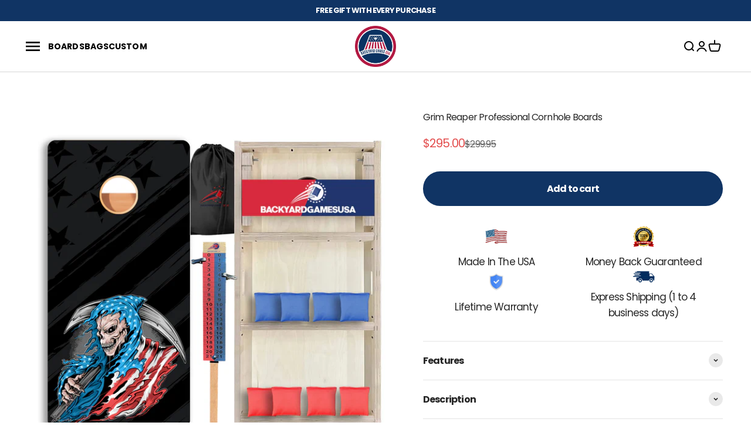

--- FILE ---
content_type: text/html; charset=utf-8
request_url: https://backyardgamesusa.com/products/copy-of-rustic-wood-professional-cornhole-boards-1
body_size: 56305
content:
<!doctype html>

<html class="no-js" lang="en" dir="ltr">
  <head><!-- ! Yoast SEO -->

<script>
    window.Shopify = window.Shopify || {theme: {id: 166852231474, role: 'main' } };
    window._template = {
        directory: "",
        name: "product",
        suffix: ""
    }
  </script> 
                <script src="https://cdn.intelligems.io/f89c3272ee70.js"></script>


    
    
    
    
      
      
    
  
    <!-- Google Tag Manager -->
<script>(function(w,d,s,l,i){w[l]=w[l]||[];w[l].push({'gtm.start':
new Date().getTime(),event:'gtm.js'});var f=d.getElementsByTagName(s)[0],
j=d.createElement(s),dl=l!='dataLayer'?'&l='+l:'';j.async=true;j.src=
'https://www.googletagmanager.com/gtm.js?id='+i+dl;f.parentNode.insertBefore(j,f);
})(window,document,'script','dataLayer','GTM-5R5VG2PV');</script>
<!-- End Google Tag Manager -->

<script>(function(w,d,t,r,u){var f,n,i;w[u]=w[u]||[],f=function(){var o={ti:"343117462", tm:"shpfy_ui", enableAutoSpaTracking: true};o.q=w[u],w[u]=new UET(o),w[u].push("pageLoad")},n=d.createElement(t),n.src=r,n.async=1,n.onload=n.onreadystatechange=function(){var s=this.readyState;s&&s!=="loaded"&&s!=="complete"||(f(),n.onload=n.onreadystatechange=null)},i=d.getElementsByTagName(t)[0],i.parentNode.insertBefore(n,i)})(window,document,"script","//bat.bing.com/bat.js","uetq");</script>

    
    
    <meta charset="utf-8">
    <meta name="viewport" content="width=device-width, initial-scale=1.0, height=device-height, minimum-scale=1.0, maximum-scale=1.0">
    <meta name="theme-color" content="#ffffff"><link rel="shortcut icon" href="//backyardgamesusa.com/cdn/shop/files/new_logo.png?v=1710166626&width=96">
      <link rel="apple-touch-icon" href="//backyardgamesusa.com/cdn/shop/files/new_logo.png?v=1710166626&width=180"><link rel="preconnect" href="https://cdn.shopify.com">
    <link rel="preconnect" href="https://fonts.shopifycdn.com" crossorigin>
    <link rel="dns-prefetch" href="https://productreviews.shopifycdn.com">
    <link rel="stylesheet" type="text/css" href="//cdn.jsdelivr.net/npm/slick-carousel@1.8.1/slick/slick.css"/><link rel="preload" href="//backyardgamesusa.com/cdn/fonts/poppins/poppins_n7.56758dcf284489feb014a026f3727f2f20a54626.woff2" as="font" type="font/woff2" crossorigin><link rel="preload" href="//backyardgamesusa.com/cdn/fonts/poppins/poppins_n4.0ba78fa5af9b0e1a374041b3ceaadf0a43b41362.woff2" as="font" type="font/woff2" crossorigin><meta name="twitter:image:alt" content="">
  <script type="application/ld+json">
  {
    "@context": "https://schema.org",
    "@type": "Product",
    "productID": 9015591502130,
    "offers": [{
          "@type": "Offer",
          "name": "Grim Reaper Professional Cornhole Boards",
          "availability":"https://schema.org/InStock",
          "price": 295.0,
          "priceCurrency": "USD",
          "priceValidUntil": "2026-01-29","sku": "PBOARDS-1633 - Grim Reaper","url": "https://backyardgamesusa.com/products/copy-of-rustic-wood-professional-cornhole-boards-1?variant=47681251770674"
        }
],"brand": {
      "@type": "Brand",
      "name": "BackYardGamesUSA"
    },
    "name": "Grim Reaper Professional Cornhole Boards",
    "description": "CORNHOLE BOARDS SET INCLUDES:\n2 Handcrafted officially regulated Professional Cornhole Boards 24\"x 48\"\nFREE Accessories worth $100 (Limited Time Bonus)\n8 premium weather \u0026amp; rodent proof resin 8 ACA Regulation Cornhole Bags30\" retractable wooden score tower + score clips\nTote bagAlso you getMulti-coat water \u0026amp; scratch resistant sealHeavy duty packaging \u0026amp; priority processingExperience the cornhole perfection with our handmade super high-quality best cornhole boards. Made with cabinet grade 3\/4\" Baltic birch wood for smoothness, stability, and strength. These pro cornhole boards are built to last for decades. Boards are sealed with 4 coats of premium clear gloss polyurethane for protection and durability. Elevate your corn hole games and own a truly exceptional cornhole boards. With our new, advanced technology we directly print the design into the wood grain! This creates a vibrant, high quality, longer lasting Image + a water \u0026amp; scratch resistant seal!Bags are double stitched with heavy duty upholstery thread and made of premium durable \"duck\" canvas. We personally make each bag using an industrial sewing machine for the most durable bags available. Made in the America... our bags are made to last! *Holes are cut to a precise 6\" diameter. Legs are collapsible and fold under for easy storage and transportation. No assembly required...simply fold out the legs and you're ready to PLAY!Grab our biggest sale of the year get free accessories worth $100 when you cornhole set ! Do not miss out on this offer it won't be here long!",
    "category": "",
    "url": "https://backyardgamesusa.com/products/copy-of-rustic-wood-professional-cornhole-boards-1",
    "sku": "PBOARDS-1633 - Grim Reaper","weight": {
        "@type": "QuantitativeValue",
        "unitCode": "lb",
        "value": 60.0
      },"image": {
      "@type": "ImageObject",
      "url": "https://backyardgamesusa.com/cdn/shop/files/T1_86.jpg?v=1706561571&width=1024",
      "image": "https://backyardgamesusa.com/cdn/shop/files/T1_86.jpg?v=1706561571&width=1024",
      "name": "",
      "width": "1024",
      "height": "1024"
    }
  }
  </script>



  <script type="application/ld+json">
  {
    "@context": "https://schema.org",
    "@type": "BreadcrumbList",
  "itemListElement": [{
      "@type": "ListItem",
      "position": 1,
      "name": "Home",
      "item": "https://backyardgamesusa.com"
    },{
          "@type": "ListItem",
          "position": 2,
          "name": "Grim Reaper Professional Cornhole Boards",
          "item": "https://backyardgamesusa.com/products/copy-of-rustic-wood-professional-cornhole-boards-1"
        }]
  }
  </script>

<style>/* Typography (heading) */
  @font-face {
  font-family: Poppins;
  font-weight: 700;
  font-style: normal;
  font-display: fallback;
  src: url("//backyardgamesusa.com/cdn/fonts/poppins/poppins_n7.56758dcf284489feb014a026f3727f2f20a54626.woff2") format("woff2"),
       url("//backyardgamesusa.com/cdn/fonts/poppins/poppins_n7.f34f55d9b3d3205d2cd6f64955ff4b36f0cfd8da.woff") format("woff");
}

@font-face {
  font-family: Poppins;
  font-weight: 700;
  font-style: italic;
  font-display: fallback;
  src: url("//backyardgamesusa.com/cdn/fonts/poppins/poppins_i7.42fd71da11e9d101e1e6c7932199f925f9eea42d.woff2") format("woff2"),
       url("//backyardgamesusa.com/cdn/fonts/poppins/poppins_i7.ec8499dbd7616004e21155106d13837fff4cf556.woff") format("woff");
}

/* Typography (body) */
  @font-face {
  font-family: Poppins;
  font-weight: 400;
  font-style: normal;
  font-display: fallback;
  src: url("//backyardgamesusa.com/cdn/fonts/poppins/poppins_n4.0ba78fa5af9b0e1a374041b3ceaadf0a43b41362.woff2") format("woff2"),
       url("//backyardgamesusa.com/cdn/fonts/poppins/poppins_n4.214741a72ff2596839fc9760ee7a770386cf16ca.woff") format("woff");
}

@font-face {
  font-family: Poppins;
  font-weight: 400;
  font-style: italic;
  font-display: fallback;
  src: url("//backyardgamesusa.com/cdn/fonts/poppins/poppins_i4.846ad1e22474f856bd6b81ba4585a60799a9f5d2.woff2") format("woff2"),
       url("//backyardgamesusa.com/cdn/fonts/poppins/poppins_i4.56b43284e8b52fc64c1fd271f289a39e8477e9ec.woff") format("woff");
}

@font-face {
  font-family: Poppins;
  font-weight: 700;
  font-style: normal;
  font-display: fallback;
  src: url("//backyardgamesusa.com/cdn/fonts/poppins/poppins_n7.56758dcf284489feb014a026f3727f2f20a54626.woff2") format("woff2"),
       url("//backyardgamesusa.com/cdn/fonts/poppins/poppins_n7.f34f55d9b3d3205d2cd6f64955ff4b36f0cfd8da.woff") format("woff");
}

@font-face {
  font-family: Poppins;
  font-weight: 700;
  font-style: italic;
  font-display: fallback;
  src: url("//backyardgamesusa.com/cdn/fonts/poppins/poppins_i7.42fd71da11e9d101e1e6c7932199f925f9eea42d.woff2") format("woff2"),
       url("//backyardgamesusa.com/cdn/fonts/poppins/poppins_i7.ec8499dbd7616004e21155106d13837fff4cf556.woff") format("woff");
}

:root {
    /**
     * ---------------------------------------------------------------------
     * SPACING VARIABLES
     *
     * We are using a spacing inspired from frameworks like Tailwind CSS.
     * ---------------------------------------------------------------------
     */
    --spacing-0-5: 0.125rem; /* 2px */
    --spacing-1: 0.25rem; /* 4px */
    --spacing-1-5: 0.375rem; /* 6px */
    --spacing-2: 0.5rem; /* 8px */
    --spacing-2-5: 0.625rem; /* 10px */
    --spacing-3: 0.75rem; /* 12px */
    --spacing-3-5: 0.875rem; /* 14px */
    --spacing-4: 1rem; /* 16px */
    --spacing-4-5: 1.125rem; /* 18px */
    --spacing-5: 1.25rem; /* 20px */
    --spacing-5-5: 1.375rem; /* 22px */
    --spacing-6: 1.5rem; /* 24px */
    --spacing-6-5: 1.625rem; /* 26px */
    --spacing-7: 1.75rem; /* 28px */
    --spacing-7-5: 1.875rem; /* 30px */
    --spacing-8: 2rem; /* 32px */
    --spacing-8-5: 2.125rem; /* 34px */
    --spacing-9: 2.25rem; /* 36px */
    --spacing-9-5: 2.375rem; /* 38px */
    --spacing-10: 2.5rem; /* 40px */
    --spacing-11: 2.75rem; /* 44px */
    --spacing-12: 3rem; /* 48px */
    --spacing-14: 3.5rem; /* 56px */
    --spacing-16: 4rem; /* 64px */
    --spacing-18: 4.5rem; /* 72px */
    --spacing-20: 5rem; /* 80px */
    --spacing-24: 6rem; /* 96px */
    --spacing-28: 7rem; /* 112px */
    --spacing-32: 8rem; /* 128px */
    --spacing-36: 9rem; /* 144px */
    --spacing-40: 10rem; /* 160px */
    --spacing-44: 11rem; /* 176px */
    --spacing-48: 12rem; /* 192px */
    --spacing-52: 13rem; /* 208px */
    --spacing-56: 14rem; /* 224px */
    --spacing-60: 15rem; /* 240px */
    --spacing-64: 16rem; /* 256px */
    --spacing-72: 18rem; /* 288px */
    --spacing-80: 20rem; /* 320px */
    --spacing-96: 24rem; /* 384px */

    /* Container */
    --container-max-width: 1600px;
    --container-narrow-max-width: 1350px;
    --container-gutter: var(--spacing-5);
    --section-outer-spacing-block: var(--spacing-8);
    --section-inner-max-spacing-block: var(--spacing-8);
    --section-inner-spacing-inline: var(--container-gutter);
    --section-stack-spacing-block: var(--spacing-8);

    /* Grid gutter */
    --grid-gutter: var(--spacing-5);

    /* Product list settings */
    --product-list-row-gap: var(--spacing-8);
    --product-list-column-gap: var(--grid-gutter);

    /* Form settings */
    --input-gap: var(--spacing-2);
    --input-height: 2.625rem;
    --input-padding-inline: var(--spacing-4);

    /* Other sizes */
    --sticky-area-height: calc(var(--sticky-announcement-bar-enabled, 0) * var(--announcement-bar-height, 0px) + var(--sticky-header-enabled, 0) * var(--header-height, 0px));

    /* RTL support */
    --transform-logical-flip: 1;
    --transform-origin-start: left;
    --transform-origin-end: right;

    /**
     * ---------------------------------------------------------------------
     * TYPOGRAPHY
     * ---------------------------------------------------------------------
     */

    /* Font properties */
    --heading-font-family: Poppins, sans-serif;
    --heading-font-weight: 700;
    --heading-font-style: normal;
    --heading-text-transform: normal;
    --heading-letter-spacing: -0.05em;
    --text-font-family: Poppins, sans-serif;
    --text-font-weight: 400;
    --text-font-style: normal;
    --text-letter-spacing: -0.05em;

    /* Font sizes */
    --text-h0: 2.75rem;
    --text-h1: 2rem;
    --text-h2: 1.75rem;
    --text-h3: 1.375rem;
    --text-h4: 1.125rem;
    --text-h5: 1.125rem;
    --text-h6: 1rem;
    --text-xs: 0.875rem;
    --text-sm: 0.9375rem;
    --text-base: 1.0625rem;
    --text-lg: 1.3125rem;

    /**
     * ---------------------------------------------------------------------
     * COLORS
     * ---------------------------------------------------------------------
     */

    /* Color settings */--accent: 39 39 39;
    --text-primary: 39 39 39;
    --background-primary: 255 255 255;
    --dialog-background: 255 255 255;
    --border-color: var(--text-color, var(--text-primary)) / 0.12;

    /* Button colors */
    --button-background-primary: 39 39 39;
    --button-text-primary: 255 255 255;
    --button-background-secondary: 60 97 158;
    --button-text-secondary: 255 255 255;

    /* Status colors */
    --success-background: 238 241 235;
    --success-text: 112 138 92;
    --warning-background: 252 240 227;
    --warning-text: 227 126 22;
    --error-background: 245 229 229;
    --error-text: 170 40 38;

    /* Product colors */
    --on-sale-text: 227 79 79;
    --on-sale-badge-background: 227 79 79;
    --on-sale-badge-text: 255 255 255;
    --sold-out-badge-background: 190 189 185;
    --sold-out-badge-text: 0 0 0;
    --primary-badge-background: 60 97 158;
    --primary-badge-text: 255 255 255;
    --star-color: 255 183 74;
    --product-card-background: 255 255 255;
    --product-card-text: 39 39 39;

    /* Header colors */
    --header-background: 255 255 255;
    --header-text: 39 39 39;

    /* Footer colors */
    --footer-background: 16 52 100;
    --footer-text: 255 255 255;

    /* Rounded variables (used for border radius) */
    --rounded-xs: 0.25rem;
    --rounded-sm: 0.375rem;
    --rounded: 0.75rem;
    --rounded-lg: 1.5rem;
    --rounded-full: 9999px;

    --rounded-button: 3.75rem;
    --rounded-input: 0.5rem;

    /* Box shadow */
    --shadow-sm: 0 2px 8px rgb(var(--text-primary) / 0.1);
    --shadow: 0 5px 15px rgb(var(--text-primary) / 0.1);
    --shadow-md: 0 5px 30px rgb(var(--text-primary) / 0.1);
    --shadow-block: 0px 18px 50px rgb(var(--text-primary) / 0.1);

    /**
     * ---------------------------------------------------------------------
     * OTHER
     * ---------------------------------------------------------------------
     */

    --cursor-close-svg-url: url(//backyardgamesusa.com/cdn/shop/t/19/assets/cursor-close.svg?v=147174565022153725511711488678);
    --cursor-zoom-in-svg-url: url(//backyardgamesusa.com/cdn/shop/t/19/assets/cursor-zoom-in.svg?v=154953035094101115921711488678);
    --cursor-zoom-out-svg-url: url(//backyardgamesusa.com/cdn/shop/t/19/assets/cursor-zoom-out.svg?v=16155520337305705181711488678);
    --checkmark-svg-url: url(//backyardgamesusa.com/cdn/shop/t/19/assets/checkmark.svg?v=77552481021870063511711488678);
  }

  [dir="rtl"]:root {
    /* RTL support */
    --transform-logical-flip: -1;
    --transform-origin-start: right;
    --transform-origin-end: left;
  }

  @media screen and (min-width: 700px) {
    :root {
      /* Typography (font size) */
      --text-h0: 3.5rem;
      --text-h1: 2.5rem;
      --text-h2: 2rem;
      --text-h3: 1.625rem;
      --text-h4: 1.375rem;
      --text-h5: 1.125rem;
      --text-h6: 1rem;

      --text-xs: 0.75rem;
      --text-sm: 0.875rem;
      --text-base: 1.0rem;
      --text-lg: 1.25rem;

      /* Spacing */
      --container-gutter: 2rem;
      --section-outer-spacing-block: var(--spacing-12);
      --section-inner-max-spacing-block: var(--spacing-10);
      --section-inner-spacing-inline: var(--spacing-10);
      --section-stack-spacing-block: var(--spacing-10);

      /* Grid gutter */
      --grid-gutter: var(--spacing-6);

      /* Product list settings */
      --product-list-row-gap: var(--spacing-12);

      /* Form settings */
      --input-gap: 1rem;
      --input-height: 3.125rem;
      --input-padding-inline: var(--spacing-5);
    }
  }

  @media screen and (min-width: 1000px) {
    :root {
      /* Spacing settings */
      --container-gutter: var(--spacing-12);
      --section-outer-spacing-block: var(--spacing-14);
      --section-inner-max-spacing-block: var(--spacing-12);
      --section-inner-spacing-inline: var(--spacing-12);
      --section-stack-spacing-block: var(--spacing-10);
    }
  }

  @media screen and (min-width: 1150px) {
    :root {
      /* Spacing settings */
      --container-gutter: var(--spacing-12);
      --section-outer-spacing-block: var(--spacing-14);
      --section-inner-max-spacing-block: var(--spacing-12);
      --section-inner-spacing-inline: var(--spacing-12);
      --section-stack-spacing-block: var(--spacing-12);
    }
  }

  @media screen and (min-width: 1400px) {
    :root {
      /* Typography (font size) */
      --text-h0: 4.5rem;
      --text-h1: 3.5rem;
      --text-h2: 2.75rem;
      --text-h3: 2rem;
      --text-h4: 1.75rem;
      --text-h5: 1.375rem;
      --text-h6: 1.25rem;

      --section-outer-spacing-block: var(--spacing-16);
      --section-inner-max-spacing-block: var(--spacing-14);
      --section-inner-spacing-inline: var(--spacing-14);
    }
  }

  @media screen and (min-width: 1600px) {
    :root {
      --section-outer-spacing-block: var(--spacing-16);
      --section-inner-max-spacing-block: var(--spacing-16);
      --section-inner-spacing-inline: var(--spacing-16);
    }
  }

  /**
   * ---------------------------------------------------------------------
   * LIQUID DEPENDANT CSS
   *
   * Our main CSS is Liquid free, but some very specific features depend on
   * theme settings, so we have them here
   * ---------------------------------------------------------------------
   */@media screen and (pointer: fine) {
        /* The !important are for the Shopify Payment button to ensure we override the default from Shopify styles */
        .button:not([disabled]):not(.button--outline):hover, .btn:not([disabled]):hover, .shopify-payment-button__button--unbranded:not([disabled]):hover {
          background-color: transparent !important;
          color: rgb(var(--button-outline-color) / var(--button-background-opacity, 1)) !important;
          box-shadow: inset 0 0 0 2px currentColor !important;
        }

        .button--outline:not([disabled]):hover {
          background: rgb(var(--button-background));
          color: rgb(var(--button-text-color));
          box-shadow: inset 0 0 0 2px rgb(var(--button-background));
        }
      }</style><script>
  document.documentElement.classList.replace('no-js', 'js');

  // This allows to expose several variables to the global scope, to be used in scripts
  window.themeVariables = {
    settings: {
      showPageTransition: true,
      headingApparition: "split_rotation",
      pageType: "product",
      moneyFormat: "${{amount}}",
      moneyWithCurrencyFormat: "${{amount}} USD",
      currencyCodeEnabled: false,
      cartType: "drawer",
      showDiscount: false,
      discountMode: "saving"
    },

    strings: {
      accessibilityClose: "Close",
      accessibilityNext: "Next",
      accessibilityPrevious: "Previous",
      addToCartButton: "Add to cart",
      soldOutButton: "Sold out",
      preOrderButton: "Pre-order",
      unavailableButton: "Unavailable",
      closeGallery: "Close gallery",
      zoomGallery: "Zoom",
      errorGallery: "Image cannot be loaded",
      soldOutBadge: "Sold out",
      discountBadge: "Save @@",
      sku: "SKU:",
      searchNoResults: "No results could be found.",
      addOrderNote: "Add order note",
      editOrderNote: "Edit order note",
      shippingEstimatorNoResults: "Sorry, we do not ship to your address.",
      shippingEstimatorOneResult: "There is one shipping rate for your address:",
      shippingEstimatorMultipleResults: "There are several shipping rates for your address:",
      shippingEstimatorError: "One or more error occurred while retrieving shipping rates:"
    },

    breakpoints: {
      'sm': 'screen and (min-width: 700px)',
      'md': 'screen and (min-width: 1000px)',
      'lg': 'screen and (min-width: 1150px)',
      'xl': 'screen and (min-width: 1400px)',

      'sm-max': 'screen and (max-width: 699px)',
      'md-max': 'screen and (max-width: 999px)',
      'lg-max': 'screen and (max-width: 1149px)',
      'xl-max': 'screen and (max-width: 1399px)'
    }
  };window.addEventListener('DOMContentLoaded', () => {
      const isReloaded = (window.performance.navigation && window.performance.navigation.type === 1) || window.performance.getEntriesByType('navigation').map((nav) => nav.type).includes('reload');

      if ('animate' in document.documentElement && window.matchMedia('(prefers-reduced-motion: no-preference)').matches && document.referrer.includes(location.host) && !isReloaded) {
        document.body.animate({opacity: [0, 1]}, {duration: 115, fill: 'forwards'});
      }
    });

    window.addEventListener('pageshow', (event) => {
      document.body.classList.remove('page-transition');

      if (event.persisted) {
        document.body.animate({opacity: [0, 1]}, {duration: 0, fill: 'forwards'});
      }
    });// For detecting native share
  document.documentElement.classList.add(`native-share--${navigator.share ? 'enabled' : 'disabled'}`);// We save the product ID in local storage to be eventually used for recently viewed section
    try {
      const recentlyViewedProducts = new Set(JSON.parse(localStorage.getItem('theme:recently-viewed-products') || '[]'));

      recentlyViewedProducts.delete(9015591502130); // Delete first to re-move the product
      recentlyViewedProducts.add(9015591502130);

      localStorage.setItem('theme:recently-viewed-products', JSON.stringify(Array.from(recentlyViewedProducts.values()).reverse()));
    } catch (e) {
      // Safari in private mode does not allow setting item, we silently fail
    }</script><script src="https://code.jquery.com/jquery-3.7.1.min.js" integrity="sha256-/JqT3SQfawRcv/BIHPThkBvs0OEvtFFmqPF/lYI/Cxo=" crossorigin="anonymous"></script>
    <script src="https://cdn.jsdelivr.net/npm/swiper@11/swiper-element-bundle.min.js"></script>
    <script type="text/javascript" src="//cdn.jsdelivr.net/npm/slick-carousel@1.8.1/slick/slick.min.js"></script>
    <script type="module" src="//backyardgamesusa.com/cdn/shop/t/19/assets/vendor.min.js?v=110209841862038618801711488678"></script>
    <script type="module" src="//backyardgamesusa.com/cdn/shop/t/19/assets/theme.js?v=41373771321219788791711488998"></script>
    <script type="module" src="//backyardgamesusa.com/cdn/shop/t/19/assets/sections.js?v=178002812976861982841711489678"></script>

    <script>window.performance && window.performance.mark && window.performance.mark('shopify.content_for_header.start');</script><meta name="google-site-verification" content="l0wIFFZ47MoetkK9x5myWOkFPvnC7yUP8Cg5fd5cjlg">
<meta id="shopify-digital-wallet" name="shopify-digital-wallet" content="/79723069746/digital_wallets/dialog">
<meta name="shopify-checkout-api-token" content="3135226d6c3ed6d877efc64b3d2b022f">
<meta id="in-context-paypal-metadata" data-shop-id="79723069746" data-venmo-supported="false" data-environment="production" data-locale="en_US" data-paypal-v4="true" data-currency="USD">
<link rel="alternate" type="application/json+oembed" href="https://backyardgamesusa.com/products/copy-of-rustic-wood-professional-cornhole-boards-1.oembed">
<script async="async" src="/checkouts/internal/preloads.js?locale=en-US"></script>
<link rel="preconnect" href="https://shop.app" crossorigin="anonymous">
<script async="async" src="https://shop.app/checkouts/internal/preloads.js?locale=en-US&shop_id=79723069746" crossorigin="anonymous"></script>
<script id="apple-pay-shop-capabilities" type="application/json">{"shopId":79723069746,"countryCode":"US","currencyCode":"USD","merchantCapabilities":["supports3DS"],"merchantId":"gid:\/\/shopify\/Shop\/79723069746","merchantName":"BackYardGamesUSA","requiredBillingContactFields":["postalAddress","email"],"requiredShippingContactFields":["postalAddress","email"],"shippingType":"shipping","supportedNetworks":["visa","masterCard","amex","discover","elo","jcb"],"total":{"type":"pending","label":"BackYardGamesUSA","amount":"1.00"},"shopifyPaymentsEnabled":true,"supportsSubscriptions":true}</script>
<script id="shopify-features" type="application/json">{"accessToken":"3135226d6c3ed6d877efc64b3d2b022f","betas":["rich-media-storefront-analytics"],"domain":"backyardgamesusa.com","predictiveSearch":true,"shopId":79723069746,"locale":"en"}</script>
<script>var Shopify = Shopify || {};
Shopify.shop = "backyardgamesusa-4571.myshopify.com";
Shopify.locale = "en";
Shopify.currency = {"active":"USD","rate":"1.0"};
Shopify.country = "US";
Shopify.theme = {"name":"Impact - (Current Working - DO NOT DELETE)","id":166852231474,"schema_name":"Impact","schema_version":"4.8.0","theme_store_id":1190,"role":"main"};
Shopify.theme.handle = "null";
Shopify.theme.style = {"id":null,"handle":null};
Shopify.cdnHost = "backyardgamesusa.com/cdn";
Shopify.routes = Shopify.routes || {};
Shopify.routes.root = "/";</script>
<script type="module">!function(o){(o.Shopify=o.Shopify||{}).modules=!0}(window);</script>
<script>!function(o){function n(){var o=[];function n(){o.push(Array.prototype.slice.apply(arguments))}return n.q=o,n}var t=o.Shopify=o.Shopify||{};t.loadFeatures=n(),t.autoloadFeatures=n()}(window);</script>
<script>
  window.ShopifyPay = window.ShopifyPay || {};
  window.ShopifyPay.apiHost = "shop.app\/pay";
  window.ShopifyPay.redirectState = null;
</script>
<script id="shop-js-analytics" type="application/json">{"pageType":"product"}</script>
<script defer="defer" async type="module" src="//backyardgamesusa.com/cdn/shopifycloud/shop-js/modules/v2/client.init-shop-cart-sync_BApSsMSl.en.esm.js"></script>
<script defer="defer" async type="module" src="//backyardgamesusa.com/cdn/shopifycloud/shop-js/modules/v2/chunk.common_CBoos6YZ.esm.js"></script>
<script type="module">
  await import("//backyardgamesusa.com/cdn/shopifycloud/shop-js/modules/v2/client.init-shop-cart-sync_BApSsMSl.en.esm.js");
await import("//backyardgamesusa.com/cdn/shopifycloud/shop-js/modules/v2/chunk.common_CBoos6YZ.esm.js");

  window.Shopify.SignInWithShop?.initShopCartSync?.({"fedCMEnabled":true,"windoidEnabled":true});

</script>
<script>
  window.Shopify = window.Shopify || {};
  if (!window.Shopify.featureAssets) window.Shopify.featureAssets = {};
  window.Shopify.featureAssets['shop-js'] = {"shop-cart-sync":["modules/v2/client.shop-cart-sync_DJczDl9f.en.esm.js","modules/v2/chunk.common_CBoos6YZ.esm.js"],"init-fed-cm":["modules/v2/client.init-fed-cm_BzwGC0Wi.en.esm.js","modules/v2/chunk.common_CBoos6YZ.esm.js"],"init-windoid":["modules/v2/client.init-windoid_BS26ThXS.en.esm.js","modules/v2/chunk.common_CBoos6YZ.esm.js"],"shop-cash-offers":["modules/v2/client.shop-cash-offers_DthCPNIO.en.esm.js","modules/v2/chunk.common_CBoos6YZ.esm.js","modules/v2/chunk.modal_Bu1hFZFC.esm.js"],"shop-button":["modules/v2/client.shop-button_D_JX508o.en.esm.js","modules/v2/chunk.common_CBoos6YZ.esm.js"],"init-shop-email-lookup-coordinator":["modules/v2/client.init-shop-email-lookup-coordinator_DFwWcvrS.en.esm.js","modules/v2/chunk.common_CBoos6YZ.esm.js"],"shop-toast-manager":["modules/v2/client.shop-toast-manager_tEhgP2F9.en.esm.js","modules/v2/chunk.common_CBoos6YZ.esm.js"],"shop-login-button":["modules/v2/client.shop-login-button_DwLgFT0K.en.esm.js","modules/v2/chunk.common_CBoos6YZ.esm.js","modules/v2/chunk.modal_Bu1hFZFC.esm.js"],"avatar":["modules/v2/client.avatar_BTnouDA3.en.esm.js"],"init-shop-cart-sync":["modules/v2/client.init-shop-cart-sync_BApSsMSl.en.esm.js","modules/v2/chunk.common_CBoos6YZ.esm.js"],"pay-button":["modules/v2/client.pay-button_BuNmcIr_.en.esm.js","modules/v2/chunk.common_CBoos6YZ.esm.js"],"init-shop-for-new-customer-accounts":["modules/v2/client.init-shop-for-new-customer-accounts_DrjXSI53.en.esm.js","modules/v2/client.shop-login-button_DwLgFT0K.en.esm.js","modules/v2/chunk.common_CBoos6YZ.esm.js","modules/v2/chunk.modal_Bu1hFZFC.esm.js"],"init-customer-accounts-sign-up":["modules/v2/client.init-customer-accounts-sign-up_TlVCiykN.en.esm.js","modules/v2/client.shop-login-button_DwLgFT0K.en.esm.js","modules/v2/chunk.common_CBoos6YZ.esm.js","modules/v2/chunk.modal_Bu1hFZFC.esm.js"],"shop-follow-button":["modules/v2/client.shop-follow-button_C5D3XtBb.en.esm.js","modules/v2/chunk.common_CBoos6YZ.esm.js","modules/v2/chunk.modal_Bu1hFZFC.esm.js"],"checkout-modal":["modules/v2/client.checkout-modal_8TC_1FUY.en.esm.js","modules/v2/chunk.common_CBoos6YZ.esm.js","modules/v2/chunk.modal_Bu1hFZFC.esm.js"],"init-customer-accounts":["modules/v2/client.init-customer-accounts_C0Oh2ljF.en.esm.js","modules/v2/client.shop-login-button_DwLgFT0K.en.esm.js","modules/v2/chunk.common_CBoos6YZ.esm.js","modules/v2/chunk.modal_Bu1hFZFC.esm.js"],"lead-capture":["modules/v2/client.lead-capture_Cq0gfm7I.en.esm.js","modules/v2/chunk.common_CBoos6YZ.esm.js","modules/v2/chunk.modal_Bu1hFZFC.esm.js"],"shop-login":["modules/v2/client.shop-login_BmtnoEUo.en.esm.js","modules/v2/chunk.common_CBoos6YZ.esm.js","modules/v2/chunk.modal_Bu1hFZFC.esm.js"],"payment-terms":["modules/v2/client.payment-terms_BHOWV7U_.en.esm.js","modules/v2/chunk.common_CBoos6YZ.esm.js","modules/v2/chunk.modal_Bu1hFZFC.esm.js"]};
</script>
<script id="__st">var __st={"a":79723069746,"offset":-21600,"reqid":"1edc928d-13fe-4339-95f3-bbf3909e596e-1768881381","pageurl":"backyardgamesusa.com\/products\/copy-of-rustic-wood-professional-cornhole-boards-1","u":"f42ecfe07ead","p":"product","rtyp":"product","rid":9015591502130};</script>
<script>window.ShopifyPaypalV4VisibilityTracking = true;</script>
<script id="form-persister">!function(){'use strict';const t='contact',e='new_comment',n=[[t,t],['blogs',e],['comments',e],[t,'customer']],o='password',r='form_key',c=['recaptcha-v3-token','g-recaptcha-response','h-captcha-response',o],s=()=>{try{return window.sessionStorage}catch{return}},i='__shopify_v',u=t=>t.elements[r],a=function(){const t=[...n].map((([t,e])=>`form[action*='/${t}']:not([data-nocaptcha='true']) input[name='form_type'][value='${e}']`)).join(',');var e;return e=t,()=>e?[...document.querySelectorAll(e)].map((t=>t.form)):[]}();function m(t){const e=u(t);a().includes(t)&&(!e||!e.value)&&function(t){try{if(!s())return;!function(t){const e=s();if(!e)return;const n=u(t);if(!n)return;const o=n.value;o&&e.removeItem(o)}(t);const e=Array.from(Array(32),(()=>Math.random().toString(36)[2])).join('');!function(t,e){u(t)||t.append(Object.assign(document.createElement('input'),{type:'hidden',name:r})),t.elements[r].value=e}(t,e),function(t,e){const n=s();if(!n)return;const r=[...t.querySelectorAll(`input[type='${o}']`)].map((({name:t})=>t)),u=[...c,...r],a={};for(const[o,c]of new FormData(t).entries())u.includes(o)||(a[o]=c);n.setItem(e,JSON.stringify({[i]:1,action:t.action,data:a}))}(t,e)}catch(e){console.error('failed to persist form',e)}}(t)}const f=t=>{if('true'===t.dataset.persistBound)return;const e=function(t,e){const n=function(t){return'function'==typeof t.submit?t.submit:HTMLFormElement.prototype.submit}(t).bind(t);return function(){let t;return()=>{t||(t=!0,(()=>{try{e(),n()}catch(t){(t=>{console.error('form submit failed',t)})(t)}})(),setTimeout((()=>t=!1),250))}}()}(t,(()=>{m(t)}));!function(t,e){if('function'==typeof t.submit&&'function'==typeof e)try{t.submit=e}catch{}}(t,e),t.addEventListener('submit',(t=>{t.preventDefault(),e()})),t.dataset.persistBound='true'};!function(){function t(t){const e=(t=>{const e=t.target;return e instanceof HTMLFormElement?e:e&&e.form})(t);e&&m(e)}document.addEventListener('submit',t),document.addEventListener('DOMContentLoaded',(()=>{const e=a();for(const t of e)f(t);var n;n=document.body,new window.MutationObserver((t=>{for(const e of t)if('childList'===e.type&&e.addedNodes.length)for(const t of e.addedNodes)1===t.nodeType&&'FORM'===t.tagName&&a().includes(t)&&f(t)})).observe(n,{childList:!0,subtree:!0,attributes:!1}),document.removeEventListener('submit',t)}))}()}();</script>
<script integrity="sha256-4kQ18oKyAcykRKYeNunJcIwy7WH5gtpwJnB7kiuLZ1E=" data-source-attribution="shopify.loadfeatures" defer="defer" src="//backyardgamesusa.com/cdn/shopifycloud/storefront/assets/storefront/load_feature-a0a9edcb.js" crossorigin="anonymous"></script>
<script crossorigin="anonymous" defer="defer" src="//backyardgamesusa.com/cdn/shopifycloud/storefront/assets/shopify_pay/storefront-65b4c6d7.js?v=20250812"></script>
<script data-source-attribution="shopify.dynamic_checkout.dynamic.init">var Shopify=Shopify||{};Shopify.PaymentButton=Shopify.PaymentButton||{isStorefrontPortableWallets:!0,init:function(){window.Shopify.PaymentButton.init=function(){};var t=document.createElement("script");t.src="https://backyardgamesusa.com/cdn/shopifycloud/portable-wallets/latest/portable-wallets.en.js",t.type="module",document.head.appendChild(t)}};
</script>
<script data-source-attribution="shopify.dynamic_checkout.buyer_consent">
  function portableWalletsHideBuyerConsent(e){var t=document.getElementById("shopify-buyer-consent"),n=document.getElementById("shopify-subscription-policy-button");t&&n&&(t.classList.add("hidden"),t.setAttribute("aria-hidden","true"),n.removeEventListener("click",e))}function portableWalletsShowBuyerConsent(e){var t=document.getElementById("shopify-buyer-consent"),n=document.getElementById("shopify-subscription-policy-button");t&&n&&(t.classList.remove("hidden"),t.removeAttribute("aria-hidden"),n.addEventListener("click",e))}window.Shopify?.PaymentButton&&(window.Shopify.PaymentButton.hideBuyerConsent=portableWalletsHideBuyerConsent,window.Shopify.PaymentButton.showBuyerConsent=portableWalletsShowBuyerConsent);
</script>
<script data-source-attribution="shopify.dynamic_checkout.cart.bootstrap">document.addEventListener("DOMContentLoaded",(function(){function t(){return document.querySelector("shopify-accelerated-checkout-cart, shopify-accelerated-checkout")}if(t())Shopify.PaymentButton.init();else{new MutationObserver((function(e,n){t()&&(Shopify.PaymentButton.init(),n.disconnect())})).observe(document.body,{childList:!0,subtree:!0})}}));
</script>
<link id="shopify-accelerated-checkout-styles" rel="stylesheet" media="screen" href="https://backyardgamesusa.com/cdn/shopifycloud/portable-wallets/latest/accelerated-checkout-backwards-compat.css" crossorigin="anonymous">
<style id="shopify-accelerated-checkout-cart">
        #shopify-buyer-consent {
  margin-top: 1em;
  display: inline-block;
  width: 100%;
}

#shopify-buyer-consent.hidden {
  display: none;
}

#shopify-subscription-policy-button {
  background: none;
  border: none;
  padding: 0;
  text-decoration: underline;
  font-size: inherit;
  cursor: pointer;
}

#shopify-subscription-policy-button::before {
  box-shadow: none;
}

      </style>

<script>window.performance && window.performance.mark && window.performance.mark('shopify.content_for_header.end');</script>
<link href="//backyardgamesusa.com/cdn/shop/t/19/assets/theme.css?v=170299160815993255181711488678" rel="stylesheet" type="text/css" media="all" /><link href="//backyardgamesusa.com/cdn/shop/t/19/assets/custom.css?v=138948589315025111931712610345" rel="stylesheet" type="text/css" media="all" /><style>
    
    </style>
  


    

    

    
  
<!-- BEGIN app block: shopify://apps/triplewhale/blocks/triple_pixel_snippet/483d496b-3f1a-4609-aea7-8eee3b6b7a2a --><link rel='preconnect dns-prefetch' href='https://api.config-security.com/' crossorigin />
<link rel='preconnect dns-prefetch' href='https://conf.config-security.com/' crossorigin />
<script>
/* >> TriplePixel :: start*/
window.TriplePixelData={TripleName:"backyardgamesusa-4571.myshopify.com",ver:"2.16",plat:"SHOPIFY",isHeadless:false,src:'SHOPIFY_EXT',product:{id:"9015591502130",name:`Grim Reaper Professional Cornhole Boards`,price:"295.00",variant:"47681251770674"},search:"",collection:"",cart:"drawer",template:"product",curr:"USD" || "USD"},function(W,H,A,L,E,_,B,N){function O(U,T,P,H,R){void 0===R&&(R=!1),H=new XMLHttpRequest,P?(H.open("POST",U,!0),H.setRequestHeader("Content-Type","text/plain")):H.open("GET",U,!0),H.send(JSON.stringify(P||{})),H.onreadystatechange=function(){4===H.readyState&&200===H.status?(R=H.responseText,U.includes("/first")?eval(R):P||(N[B]=R)):(299<H.status||H.status<200)&&T&&!R&&(R=!0,O(U,T-1,P))}}if(N=window,!N[H+"sn"]){N[H+"sn"]=1,L=function(){return Date.now().toString(36)+"_"+Math.random().toString(36)};try{A.setItem(H,1+(0|A.getItem(H)||0)),(E=JSON.parse(A.getItem(H+"U")||"[]")).push({u:location.href,r:document.referrer,t:Date.now(),id:L()}),A.setItem(H+"U",JSON.stringify(E))}catch(e){}var i,m,p;A.getItem('"!nC`')||(_=A,A=N,A[H]||(E=A[H]=function(t,e,i){return void 0===i&&(i=[]),"State"==t?E.s:(W=L(),(E._q=E._q||[]).push([W,t,e].concat(i)),W)},E.s="Installed",E._q=[],E.ch=W,B="configSecurityConfModel",N[B]=1,O("https://conf.config-security.com/model",5),i=L(),m=A[atob("c2NyZWVu")],_.setItem("di_pmt_wt",i),p={id:i,action:"profile",avatar:_.getItem("auth-security_rand_salt_"),time:m[atob("d2lkdGg=")]+":"+m[atob("aGVpZ2h0")],host:A.TriplePixelData.TripleName,plat:A.TriplePixelData.plat,url:window.location.href.slice(0,500),ref:document.referrer,ver:A.TriplePixelData.ver},O("https://api.config-security.com/event",5,p),O("https://api.config-security.com/first?host=".concat(p.host,"&plat=").concat(p.plat),5)))}}("","TriplePixel",localStorage);
/* << TriplePixel :: end*/
</script>



<!-- END app block --><!-- BEGIN app block: shopify://apps/judge-me-reviews/blocks/judgeme_core/61ccd3b1-a9f2-4160-9fe9-4fec8413e5d8 --><!-- Start of Judge.me Core -->






<link rel="dns-prefetch" href="https://cdnwidget.judge.me">
<link rel="dns-prefetch" href="https://cdn.judge.me">
<link rel="dns-prefetch" href="https://cdn1.judge.me">
<link rel="dns-prefetch" href="https://api.judge.me">

<script data-cfasync='false' class='jdgm-settings-script'>window.jdgmSettings={"pagination":5,"disable_web_reviews":false,"badge_no_review_text":"No reviews","badge_n_reviews_text":"459 REVIEWS","badge_star_color":"#0C3363","hide_badge_preview_if_no_reviews":true,"badge_hide_text":true,"enforce_center_preview_badge":false,"widget_title":"Customer Reviews","widget_open_form_text":"Write a review","widget_close_form_text":"Cancel review","widget_refresh_page_text":"Refresh page","widget_summary_text":"Based on {{ number_of_reviews }} review/reviews","widget_no_review_text":"Be the first to write a review","widget_name_field_text":"Display name","widget_verified_name_field_text":"Verified Name (public)","widget_name_placeholder_text":"Display name","widget_required_field_error_text":"This field is required.","widget_email_field_text":"Email address","widget_verified_email_field_text":"Verified Email (private, can not be edited)","widget_email_placeholder_text":"Your email address","widget_email_field_error_text":"Please enter a valid email address.","widget_rating_field_text":"Rating","widget_review_title_field_text":"Review Title","widget_review_title_placeholder_text":"Give your review a title","widget_review_body_field_text":"Review content","widget_review_body_placeholder_text":"Start writing here...","widget_pictures_field_text":"Picture/Video (optional)","widget_submit_review_text":"Submit Review","widget_submit_verified_review_text":"Submit Verified Review","widget_submit_success_msg_with_auto_publish":"Thank you! Please refresh the page in a few moments to see your review. You can remove or edit your review by logging into \u003ca href='https://judge.me/login' target='_blank' rel='nofollow noopener'\u003eJudge.me\u003c/a\u003e","widget_submit_success_msg_no_auto_publish":"Thank you! Your review will be published as soon as it is approved by the shop admin. You can remove or edit your review by logging into \u003ca href='https://judge.me/login' target='_blank' rel='nofollow noopener'\u003eJudge.me\u003c/a\u003e","widget_show_default_reviews_out_of_total_text":"Showing {{ n_reviews_shown }} out of {{ n_reviews }} reviews.","widget_show_all_link_text":"Show all","widget_show_less_link_text":"Show less","widget_author_said_text":"{{ reviewer_name }} said:","widget_days_text":"{{ n }} days ago","widget_weeks_text":"{{ n }} week/weeks ago","widget_months_text":"{{ n }} month/months ago","widget_years_text":"{{ n }} year/years ago","widget_yesterday_text":"Yesterday","widget_today_text":"Today","widget_replied_text":"\u003e\u003e {{ shop_name }} replied:","widget_read_more_text":"Read more","widget_reviewer_name_as_initial":"","widget_rating_filter_color":"#0A3161","widget_rating_filter_see_all_text":"See all reviews","widget_sorting_most_recent_text":"Most Recent","widget_sorting_highest_rating_text":"Highest Rating","widget_sorting_lowest_rating_text":"Lowest Rating","widget_sorting_with_pictures_text":"Only Pictures","widget_sorting_most_helpful_text":"Most Helpful","widget_open_question_form_text":"Ask a question","widget_reviews_subtab_text":"Reviews","widget_questions_subtab_text":"Questions","widget_question_label_text":"Question","widget_answer_label_text":"Answer","widget_question_placeholder_text":"Write your question here","widget_submit_question_text":"Submit Question","widget_question_submit_success_text":"Thank you for your question! We will notify you once it gets answered.","widget_star_color":"#0A3161","verified_badge_text":"Verified","verified_badge_bg_color":"#0A3161","verified_badge_text_color":"#FFFFFF","verified_badge_placement":"left-of-reviewer-name","widget_review_max_height":2,"widget_hide_border":true,"widget_social_share":true,"widget_thumb":false,"widget_review_location_show":false,"widget_location_format":"","all_reviews_include_out_of_store_products":true,"all_reviews_out_of_store_text":"(out of store)","all_reviews_pagination":100,"all_reviews_product_name_prefix_text":"about","enable_review_pictures":true,"enable_question_anwser":false,"widget_theme":"","review_date_format":"mm/dd/yyyy","default_sort_method":"pictures-first","widget_product_reviews_subtab_text":"Product Reviews","widget_shop_reviews_subtab_text":"Shop Reviews","widget_other_products_reviews_text":"Reviews for other products","widget_store_reviews_subtab_text":"Store reviews","widget_no_store_reviews_text":"This store hasn't received any reviews yet","widget_web_restriction_product_reviews_text":"This product hasn't received any reviews yet","widget_no_items_text":"No items found","widget_show_more_text":"Show more","widget_write_a_store_review_text":"Write a Review","widget_other_languages_heading":"Reviews in Other Languages","widget_translate_review_text":"Translate review to {{ language }}","widget_translating_review_text":"Translating...","widget_show_original_translation_text":"Show original ({{ language }})","widget_translate_review_failed_text":"Review couldn't be translated.","widget_translate_review_retry_text":"Retry","widget_translate_review_try_again_later_text":"Try again later","show_product_url_for_grouped_product":false,"widget_sorting_pictures_first_text":"Pictures First","show_pictures_on_all_rev_page_mobile":true,"show_pictures_on_all_rev_page_desktop":true,"floating_tab_hide_mobile_install_preference":false,"floating_tab_button_name":"★★★★★ On Amazon","floating_tab_title":"Let customers speak for us","floating_tab_button_color":"#FFFFFF","floating_tab_button_background_color":"#0A3161","floating_tab_url":"https://www.amazon.com/BackYardGamesUSA-Premium-Wooden-Cornhole-Board/dp/B0849RSH3F?ref_=ast_sto_dp\u0026th=1","floating_tab_url_enabled":false,"floating_tab_tab_style":"text","all_reviews_text_badge_text":"Customers rate us {{ shop.metafields.judgeme.all_reviews_rating | round: 1 }}/5 based on {{ shop.metafields.judgeme.all_reviews_count }} reviews.","all_reviews_text_badge_text_branded_style":"{{ shop.metafields.judgeme.all_reviews_rating | round: 1 }} out of 5 stars based on {{ shop.metafields.judgeme.all_reviews_count }} reviews","is_all_reviews_text_badge_a_link":false,"show_stars_for_all_reviews_text_badge":false,"all_reviews_text_badge_url":"/pages/reviews","all_reviews_text_style":"branded","all_reviews_text_color_style":"custom","all_reviews_text_color":"#0C3363","all_reviews_text_show_jm_brand":false,"featured_carousel_show_header":true,"featured_carousel_title":"Let customers speak for us","testimonials_carousel_title":"Customers are saying","videos_carousel_title":"Real customer stories","cards_carousel_title":"Customers are saying","featured_carousel_count_text":"from {{ n }} reviews","featured_carousel_add_link_to_all_reviews_page":false,"featured_carousel_url":"","featured_carousel_show_images":true,"featured_carousel_autoslide_interval":5,"featured_carousel_arrows_on_the_sides":false,"featured_carousel_height":250,"featured_carousel_width":80,"featured_carousel_image_size":0,"featured_carousel_image_height":250,"featured_carousel_arrow_color":"#eeeeee","verified_count_badge_style":"branded","verified_count_badge_orientation":"horizontal","verified_count_badge_color_style":"judgeme_brand_color","verified_count_badge_color":"#108474","is_verified_count_badge_a_link":false,"verified_count_badge_url":"","verified_count_badge_show_jm_brand":true,"widget_rating_preset_default":5,"widget_first_sub_tab":"shop-reviews","widget_show_histogram":true,"widget_histogram_use_custom_color":true,"widget_pagination_use_custom_color":true,"widget_star_use_custom_color":true,"widget_verified_badge_use_custom_color":true,"widget_write_review_use_custom_color":false,"picture_reminder_submit_button":"Upload Pictures","enable_review_videos":true,"mute_video_by_default":false,"widget_sorting_videos_first_text":"Videos First","widget_review_pending_text":"Pending","featured_carousel_items_for_large_screen":3,"social_share_options_order":"Facebook,Twitter","remove_microdata_snippet":false,"disable_json_ld":false,"enable_json_ld_products":false,"preview_badge_show_question_text":false,"preview_badge_no_question_text":"No questions","preview_badge_n_question_text":"{{ number_of_questions }} question/questions","qa_badge_show_icon":false,"qa_badge_position":"same-row","remove_judgeme_branding":true,"widget_add_search_bar":false,"widget_search_bar_placeholder":"Search","widget_sorting_verified_only_text":"Verified only","featured_carousel_theme":"default","featured_carousel_show_rating":true,"featured_carousel_show_title":true,"featured_carousel_show_body":true,"featured_carousel_show_date":false,"featured_carousel_show_reviewer":true,"featured_carousel_show_product":false,"featured_carousel_header_background_color":"#108474","featured_carousel_header_text_color":"#ffffff","featured_carousel_name_product_separator":"reviewed","featured_carousel_full_star_background":"#108474","featured_carousel_empty_star_background":"#dadada","featured_carousel_vertical_theme_background":"#f9fafb","featured_carousel_verified_badge_enable":true,"featured_carousel_verified_badge_color":"#108474","featured_carousel_border_style":"round","featured_carousel_review_line_length_limit":3,"featured_carousel_more_reviews_button_text":"Read more reviews","featured_carousel_view_product_button_text":"View product","all_reviews_page_load_reviews_on":"button_click","all_reviews_page_load_more_text":"Load More Reviews","disable_fb_tab_reviews":false,"enable_ajax_cdn_cache":false,"widget_advanced_speed_features":5,"widget_public_name_text":"displayed publicly like","default_reviewer_name":"John Smith","default_reviewer_name_has_non_latin":true,"widget_reviewer_anonymous":"Anonymous","medals_widget_title":"Judge.me Review Medals","medals_widget_background_color":"#f9fafb","medals_widget_position":"footer_all_pages","medals_widget_border_color":"#f9fafb","medals_widget_verified_text_position":"left","medals_widget_use_monochromatic_version":false,"medals_widget_elements_color":"#108474","show_reviewer_avatar":true,"widget_invalid_yt_video_url_error_text":"Not a YouTube video URL","widget_max_length_field_error_text":"Please enter no more than {0} characters.","widget_show_country_flag":false,"widget_show_collected_via_shop_app":true,"widget_verified_by_shop_badge_style":"light","widget_verified_by_shop_text":"Verified by Shop","widget_show_photo_gallery":true,"widget_load_with_code_splitting":true,"widget_ugc_install_preference":false,"widget_ugc_title":"Made by us, Shared by you","widget_ugc_subtitle":"Tag us to see your picture featured in our page","widget_ugc_arrows_color":"#ffffff","widget_ugc_primary_button_text":"Buy Now","widget_ugc_primary_button_background_color":"#108474","widget_ugc_primary_button_text_color":"#ffffff","widget_ugc_primary_button_border_width":"0","widget_ugc_primary_button_border_style":"none","widget_ugc_primary_button_border_color":"#108474","widget_ugc_primary_button_border_radius":"25","widget_ugc_secondary_button_text":"Load More","widget_ugc_secondary_button_background_color":"#ffffff","widget_ugc_secondary_button_text_color":"#108474","widget_ugc_secondary_button_border_width":"2","widget_ugc_secondary_button_border_style":"solid","widget_ugc_secondary_button_border_color":"#108474","widget_ugc_secondary_button_border_radius":"25","widget_ugc_reviews_button_text":"View Reviews","widget_ugc_reviews_button_background_color":"#ffffff","widget_ugc_reviews_button_text_color":"#108474","widget_ugc_reviews_button_border_width":"2","widget_ugc_reviews_button_border_style":"solid","widget_ugc_reviews_button_border_color":"#108474","widget_ugc_reviews_button_border_radius":"25","widget_ugc_reviews_button_link_to":"judgeme-reviews-page","widget_ugc_show_post_date":true,"widget_ugc_max_width":"800","widget_rating_metafield_value_type":true,"widget_primary_color":"#0A3161","widget_enable_secondary_color":false,"widget_secondary_color":"#edf5f5","widget_summary_average_rating_text":"{{ average_rating }} out of 5","widget_media_grid_title":"Customer photos \u0026 videos","widget_media_grid_see_more_text":"See more","widget_round_style":true,"widget_show_product_medals":true,"widget_verified_by_judgeme_text":"Verified by Judge.me","widget_show_store_medals":false,"widget_verified_by_judgeme_text_in_store_medals":"Verified by Judge.me","widget_media_field_exceed_quantity_message":"Sorry, we can only accept {{ max_media }} for one review.","widget_media_field_exceed_limit_message":"{{ file_name }} is too large, please select a {{ media_type }} less than {{ size_limit }}MB.","widget_review_submitted_text":"Review Submitted!","widget_question_submitted_text":"Question Submitted!","widget_close_form_text_question":"Cancel","widget_write_your_answer_here_text":"Write your answer here","widget_enabled_branded_link":true,"widget_show_collected_by_judgeme":true,"widget_reviewer_name_color":"","widget_write_review_text_color":"","widget_write_review_bg_color":"","widget_collected_by_judgeme_text":"collected by Judge.me","widget_pagination_type":"standard","widget_load_more_text":"Load More","widget_load_more_color":"#0A3161","widget_full_review_text":"Full Review","widget_read_more_reviews_text":"Read More Reviews","widget_read_questions_text":"Read Questions","widget_questions_and_answers_text":"Questions \u0026 Answers","widget_verified_by_text":"Verified by","widget_verified_text":"Verified","widget_number_of_reviews_text":"{{ number_of_reviews }} reviews","widget_back_button_text":"Back","widget_next_button_text":"Next","widget_custom_forms_filter_button":"Filters","custom_forms_style":"horizontal","widget_show_review_information":false,"how_reviews_are_collected":"How reviews are collected?","widget_show_review_keywords":false,"widget_gdpr_statement":"How we use your data: We'll only contact you about the review you left, and only if necessary. By submitting your review, you agree to Judge.me's \u003ca href='https://judge.me/terms' target='_blank' rel='nofollow noopener'\u003eterms\u003c/a\u003e, \u003ca href='https://judge.me/privacy' target='_blank' rel='nofollow noopener'\u003eprivacy\u003c/a\u003e and \u003ca href='https://judge.me/content-policy' target='_blank' rel='nofollow noopener'\u003econtent\u003c/a\u003e policies.","widget_multilingual_sorting_enabled":false,"widget_translate_review_content_enabled":false,"widget_translate_review_content_method":"manual","popup_widget_review_selection":"automatically_with_pictures","popup_widget_round_border_style":true,"popup_widget_show_title":true,"popup_widget_show_body":true,"popup_widget_show_reviewer":false,"popup_widget_show_product":true,"popup_widget_show_pictures":true,"popup_widget_use_review_picture":true,"popup_widget_show_on_home_page":true,"popup_widget_show_on_product_page":true,"popup_widget_show_on_collection_page":true,"popup_widget_show_on_cart_page":true,"popup_widget_position":"bottom_left","popup_widget_first_review_delay":5,"popup_widget_duration":5,"popup_widget_interval":5,"popup_widget_review_count":5,"popup_widget_hide_on_mobile":true,"review_snippet_widget_round_border_style":true,"review_snippet_widget_card_color":"#FFFFFF","review_snippet_widget_slider_arrows_background_color":"#FFFFFF","review_snippet_widget_slider_arrows_color":"#000000","review_snippet_widget_star_color":"#108474","show_product_variant":false,"all_reviews_product_variant_label_text":"Variant: ","widget_show_verified_branding":false,"widget_ai_summary_title":"Customers say","widget_ai_summary_disclaimer":"AI-powered review summary based on recent customer reviews","widget_show_ai_summary":false,"widget_show_ai_summary_bg":false,"widget_show_review_title_input":true,"redirect_reviewers_invited_via_email":"review_widget","request_store_review_after_product_review":false,"request_review_other_products_in_order":false,"review_form_color_scheme":"default","review_form_corner_style":"square","review_form_star_color":{},"review_form_text_color":"#333333","review_form_background_color":"#ffffff","review_form_field_background_color":"#fafafa","review_form_button_color":{},"review_form_button_text_color":"#ffffff","review_form_modal_overlay_color":"#000000","review_content_screen_title_text":"How would you rate this product?","review_content_introduction_text":"We would love it if you would share a bit about your experience.","store_review_form_title_text":"How would you rate this store?","store_review_form_introduction_text":"We would love it if you would share a bit about your experience.","show_review_guidance_text":true,"one_star_review_guidance_text":"Poor","five_star_review_guidance_text":"Great","customer_information_screen_title_text":"About you","customer_information_introduction_text":"Please tell us more about you.","custom_questions_screen_title_text":"Your experience in more detail","custom_questions_introduction_text":"Here are a few questions to help us understand more about your experience.","review_submitted_screen_title_text":"Thanks for your review!","review_submitted_screen_thank_you_text":"We are processing it and it will appear on the store soon.","review_submitted_screen_email_verification_text":"Please confirm your email by clicking the link we just sent you. This helps us keep reviews authentic.","review_submitted_request_store_review_text":"Would you like to share your experience of shopping with us?","review_submitted_review_other_products_text":"Would you like to review these products?","store_review_screen_title_text":"Would you like to share your experience of shopping with us?","store_review_introduction_text":"We value your feedback and use it to improve. Please share any thoughts or suggestions you have.","reviewer_media_screen_title_picture_text":"Share a picture","reviewer_media_introduction_picture_text":"Upload a photo to support your review.","reviewer_media_screen_title_video_text":"Share a video","reviewer_media_introduction_video_text":"Upload a video to support your review.","reviewer_media_screen_title_picture_or_video_text":"Share a picture or video","reviewer_media_introduction_picture_or_video_text":"Upload a photo or video to support your review.","reviewer_media_youtube_url_text":"Paste your Youtube URL here","advanced_settings_next_step_button_text":"Next","advanced_settings_close_review_button_text":"Close","modal_write_review_flow":false,"write_review_flow_required_text":"Required","write_review_flow_privacy_message_text":"We respect your privacy.","write_review_flow_anonymous_text":"Post review as anonymous","write_review_flow_visibility_text":"This won't be visible to other customers.","write_review_flow_multiple_selection_help_text":"Select as many as you like","write_review_flow_single_selection_help_text":"Select one option","write_review_flow_required_field_error_text":"This field is required","write_review_flow_invalid_email_error_text":"Please enter a valid email address","write_review_flow_max_length_error_text":"Max. {{ max_length }} characters.","write_review_flow_media_upload_text":"\u003cb\u003eClick to upload\u003c/b\u003e or drag and drop","write_review_flow_gdpr_statement":"We'll only contact you about your review if necessary. By submitting your review, you agree to our \u003ca href='https://judge.me/terms' target='_blank' rel='nofollow noopener'\u003eterms and conditions\u003c/a\u003e and \u003ca href='https://judge.me/privacy' target='_blank' rel='nofollow noopener'\u003eprivacy policy\u003c/a\u003e.","rating_only_reviews_enabled":false,"show_negative_reviews_help_screen":false,"new_review_flow_help_screen_rating_threshold":3,"negative_review_resolution_screen_title_text":"Tell us more","negative_review_resolution_text":"Your experience matters to us. If there were issues with your purchase, we're here to help. Feel free to reach out to us, we'd love the opportunity to make things right.","negative_review_resolution_button_text":"Contact us","negative_review_resolution_proceed_with_review_text":"Leave a review","negative_review_resolution_subject":"Issue with purchase from {{ shop_name }}.{{ order_name }}","preview_badge_collection_page_install_status":false,"widget_review_custom_css":"","preview_badge_custom_css":"","preview_badge_stars_count":"5-stars","featured_carousel_custom_css":"","floating_tab_custom_css":"","all_reviews_widget_custom_css":"","medals_widget_custom_css":"","verified_badge_custom_css":"","all_reviews_text_custom_css":"","transparency_badges_collected_via_store_invite":false,"transparency_badges_from_another_provider":false,"transparency_badges_collected_from_store_visitor":false,"transparency_badges_collected_by_verified_review_provider":false,"transparency_badges_earned_reward":false,"transparency_badges_collected_via_store_invite_text":"Review collected via store invitation","transparency_badges_from_another_provider_text":"Review collected from another provider","transparency_badges_collected_from_store_visitor_text":"Review collected from a store visitor","transparency_badges_written_in_google_text":"Review written in Google","transparency_badges_written_in_etsy_text":"Review written in Etsy","transparency_badges_written_in_shop_app_text":"Review written in Shop App","transparency_badges_earned_reward_text":"Review earned a reward for future purchase","product_review_widget_per_page":8,"widget_store_review_label_text":"Review about the store","checkout_comment_extension_title_on_product_page":"Customer Comments","checkout_comment_extension_num_latest_comment_show":5,"checkout_comment_extension_format":"name_and_timestamp","checkout_comment_customer_name":"last_initial","checkout_comment_comment_notification":true,"preview_badge_collection_page_install_preference":false,"preview_badge_home_page_install_preference":false,"preview_badge_product_page_install_preference":false,"review_widget_install_preference":"","review_carousel_install_preference":false,"floating_reviews_tab_install_preference":"none","verified_reviews_count_badge_install_preference":false,"all_reviews_text_install_preference":false,"review_widget_best_location":false,"judgeme_medals_install_preference":false,"review_widget_revamp_enabled":false,"review_widget_qna_enabled":false,"review_widget_header_theme":"minimal","review_widget_widget_title_enabled":true,"review_widget_header_text_size":"medium","review_widget_header_text_weight":"regular","review_widget_average_rating_style":"compact","review_widget_bar_chart_enabled":true,"review_widget_bar_chart_type":"numbers","review_widget_bar_chart_style":"standard","review_widget_expanded_media_gallery_enabled":false,"review_widget_reviews_section_theme":"standard","review_widget_image_style":"thumbnails","review_widget_review_image_ratio":"square","review_widget_stars_size":"medium","review_widget_verified_badge":"standard_text","review_widget_review_title_text_size":"medium","review_widget_review_text_size":"medium","review_widget_review_text_length":"medium","review_widget_number_of_columns_desktop":3,"review_widget_carousel_transition_speed":5,"review_widget_custom_questions_answers_display":"always","review_widget_button_text_color":"#FFFFFF","review_widget_text_color":"#000000","review_widget_lighter_text_color":"#7B7B7B","review_widget_corner_styling":"soft","review_widget_review_word_singular":"review","review_widget_review_word_plural":"reviews","review_widget_voting_label":"Helpful?","review_widget_shop_reply_label":"Reply from {{ shop_name }}:","review_widget_filters_title":"Filters","qna_widget_question_word_singular":"Question","qna_widget_question_word_plural":"Questions","qna_widget_answer_reply_label":"Answer from {{ answerer_name }}:","qna_content_screen_title_text":"Ask a question about this product","qna_widget_question_required_field_error_text":"Please enter your question.","qna_widget_flow_gdpr_statement":"We'll only contact you about your question if necessary. By submitting your question, you agree to our \u003ca href='https://judge.me/terms' target='_blank' rel='nofollow noopener'\u003eterms and conditions\u003c/a\u003e and \u003ca href='https://judge.me/privacy' target='_blank' rel='nofollow noopener'\u003eprivacy policy\u003c/a\u003e.","qna_widget_question_submitted_text":"Thanks for your question!","qna_widget_close_form_text_question":"Close","qna_widget_question_submit_success_text":"We’ll notify you by email when your question is answered.","all_reviews_widget_v2025_enabled":false,"all_reviews_widget_v2025_header_theme":"default","all_reviews_widget_v2025_widget_title_enabled":true,"all_reviews_widget_v2025_header_text_size":"medium","all_reviews_widget_v2025_header_text_weight":"regular","all_reviews_widget_v2025_average_rating_style":"compact","all_reviews_widget_v2025_bar_chart_enabled":true,"all_reviews_widget_v2025_bar_chart_type":"numbers","all_reviews_widget_v2025_bar_chart_style":"standard","all_reviews_widget_v2025_expanded_media_gallery_enabled":false,"all_reviews_widget_v2025_show_store_medals":true,"all_reviews_widget_v2025_show_photo_gallery":true,"all_reviews_widget_v2025_show_review_keywords":false,"all_reviews_widget_v2025_show_ai_summary":false,"all_reviews_widget_v2025_show_ai_summary_bg":false,"all_reviews_widget_v2025_add_search_bar":false,"all_reviews_widget_v2025_default_sort_method":"most-recent","all_reviews_widget_v2025_reviews_per_page":10,"all_reviews_widget_v2025_reviews_section_theme":"default","all_reviews_widget_v2025_image_style":"thumbnails","all_reviews_widget_v2025_review_image_ratio":"square","all_reviews_widget_v2025_stars_size":"medium","all_reviews_widget_v2025_verified_badge":"bold_badge","all_reviews_widget_v2025_review_title_text_size":"medium","all_reviews_widget_v2025_review_text_size":"medium","all_reviews_widget_v2025_review_text_length":"medium","all_reviews_widget_v2025_number_of_columns_desktop":3,"all_reviews_widget_v2025_carousel_transition_speed":5,"all_reviews_widget_v2025_custom_questions_answers_display":"always","all_reviews_widget_v2025_show_product_variant":false,"all_reviews_widget_v2025_show_reviewer_avatar":true,"all_reviews_widget_v2025_reviewer_name_as_initial":"","all_reviews_widget_v2025_review_location_show":false,"all_reviews_widget_v2025_location_format":"","all_reviews_widget_v2025_show_country_flag":false,"all_reviews_widget_v2025_verified_by_shop_badge_style":"light","all_reviews_widget_v2025_social_share":false,"all_reviews_widget_v2025_social_share_options_order":"Facebook,Twitter,LinkedIn,Pinterest","all_reviews_widget_v2025_pagination_type":"standard","all_reviews_widget_v2025_button_text_color":"#FFFFFF","all_reviews_widget_v2025_text_color":"#000000","all_reviews_widget_v2025_lighter_text_color":"#7B7B7B","all_reviews_widget_v2025_corner_styling":"soft","all_reviews_widget_v2025_title":"Customer reviews","all_reviews_widget_v2025_ai_summary_title":"Customers say about this store","all_reviews_widget_v2025_no_review_text":"Be the first to write a review","platform":"shopify","branding_url":"https://app.judge.me/reviews/stores/backyardgamesusa.com","branding_text":"Powered by Judge.me","locale":"en","reply_name":"BackYardGamesUSA","widget_version":"3.0","footer":true,"autopublish":true,"review_dates":false,"enable_custom_form":false,"shop_use_review_site":true,"shop_locale":"en","enable_multi_locales_translations":false,"show_review_title_input":true,"review_verification_email_status":"always","can_be_branded":true,"reply_name_text":"BackYardGamesUSA"};</script> <style class='jdgm-settings-style'>.jdgm-xx{left:0}:root{--jdgm-primary-color: #0A3161;--jdgm-secondary-color: rgba(10,49,97,0.1);--jdgm-star-color: #0A3161;--jdgm-write-review-text-color: white;--jdgm-write-review-bg-color: #0A3161;--jdgm-paginate-color: #0A3161;--jdgm-border-radius: 10;--jdgm-reviewer-name-color: #0A3161}.jdgm-histogram__bar-content{background-color:#0A3161}.jdgm-rev[data-verified-buyer=true] .jdgm-rev__icon.jdgm-rev__icon:after,.jdgm-rev__buyer-badge.jdgm-rev__buyer-badge{color:#FFFFFF;background-color:#0A3161}.jdgm-review-widget--small .jdgm-gallery.jdgm-gallery .jdgm-gallery__thumbnail-link:nth-child(8) .jdgm-gallery__thumbnail-wrapper.jdgm-gallery__thumbnail-wrapper:before{content:"See more"}@media only screen and (min-width: 768px){.jdgm-gallery.jdgm-gallery .jdgm-gallery__thumbnail-link:nth-child(8) .jdgm-gallery__thumbnail-wrapper.jdgm-gallery__thumbnail-wrapper:before{content:"See more"}}.jdgm-preview-badge .jdgm-star.jdgm-star{color:#0C3363}.jdgm-prev-badge[data-average-rating='0.00']{display:none !important}.jdgm-prev-badge__text{display:none !important}.jdgm-rev .jdgm-rev__timestamp,.jdgm-quest .jdgm-rev__timestamp,.jdgm-carousel-item__timestamp{display:none !important}.jdgm-widget.jdgm-all-reviews-widget,.jdgm-widget .jdgm-rev-widg{border:none;padding:0}.jdgm-author-all-initials{display:none !important}.jdgm-author-last-initial{display:none !important}.jdgm-rev-widg__title{visibility:hidden}.jdgm-rev-widg__summary-text{visibility:hidden}.jdgm-prev-badge__text{visibility:hidden}.jdgm-rev__prod-link-prefix:before{content:'about'}.jdgm-rev__variant-label:before{content:'Variant: '}.jdgm-rev__out-of-store-text:before{content:'(out of store)'}.jdgm-preview-badge[data-template="product"]{display:none !important}.jdgm-preview-badge[data-template="collection"]{display:none !important}.jdgm-preview-badge[data-template="index"]{display:none !important}.jdgm-review-widget[data-from-snippet="true"]{display:none !important}.jdgm-verified-count-badget[data-from-snippet="true"]{display:none !important}.jdgm-carousel-wrapper[data-from-snippet="true"]{display:none !important}.jdgm-all-reviews-text[data-from-snippet="true"]{display:none !important}.jdgm-medals-section[data-from-snippet="true"]{display:none !important}.jdgm-ugc-media-wrapper[data-from-snippet="true"]{display:none !important}.jdgm-revs-tab-btn,.jdgm-revs-tab-btn:not([disabled]):hover,.jdgm-revs-tab-btn:focus{background-color:#0A3161}.jdgm-revs-tab-btn,.jdgm-revs-tab-btn:not([disabled]):hover{color:#FFFFFF}.jdgm-rev__transparency-badge[data-badge-type="review_collected_via_store_invitation"]{display:none !important}.jdgm-rev__transparency-badge[data-badge-type="review_collected_from_another_provider"]{display:none !important}.jdgm-rev__transparency-badge[data-badge-type="review_collected_from_store_visitor"]{display:none !important}.jdgm-rev__transparency-badge[data-badge-type="review_written_in_etsy"]{display:none !important}.jdgm-rev__transparency-badge[data-badge-type="review_written_in_google_business"]{display:none !important}.jdgm-rev__transparency-badge[data-badge-type="review_written_in_shop_app"]{display:none !important}.jdgm-rev__transparency-badge[data-badge-type="review_earned_for_future_purchase"]{display:none !important}.jdgm-review-snippet-widget .jdgm-rev-snippet-widget__cards-container .jdgm-rev-snippet-card{border-radius:8px;background:#fff}.jdgm-review-snippet-widget .jdgm-rev-snippet-widget__cards-container .jdgm-rev-snippet-card__rev-rating .jdgm-star{color:#108474}.jdgm-review-snippet-widget .jdgm-rev-snippet-widget__prev-btn,.jdgm-review-snippet-widget .jdgm-rev-snippet-widget__next-btn{border-radius:50%;background:#fff}.jdgm-review-snippet-widget .jdgm-rev-snippet-widget__prev-btn>svg,.jdgm-review-snippet-widget .jdgm-rev-snippet-widget__next-btn>svg{fill:#000}.jdgm-full-rev-modal.rev-snippet-widget .jm-mfp-container .jm-mfp-content,.jdgm-full-rev-modal.rev-snippet-widget .jm-mfp-container .jdgm-full-rev__icon,.jdgm-full-rev-modal.rev-snippet-widget .jm-mfp-container .jdgm-full-rev__pic-img,.jdgm-full-rev-modal.rev-snippet-widget .jm-mfp-container .jdgm-full-rev__reply{border-radius:8px}.jdgm-full-rev-modal.rev-snippet-widget .jm-mfp-container .jdgm-full-rev[data-verified-buyer="true"] .jdgm-full-rev__icon::after{border-radius:8px}.jdgm-full-rev-modal.rev-snippet-widget .jm-mfp-container .jdgm-full-rev .jdgm-rev__buyer-badge{border-radius:calc( 8px / 2 )}.jdgm-full-rev-modal.rev-snippet-widget .jm-mfp-container .jdgm-full-rev .jdgm-full-rev__replier::before{content:'BackYardGamesUSA'}.jdgm-full-rev-modal.rev-snippet-widget .jm-mfp-container .jdgm-full-rev .jdgm-full-rev__product-button{border-radius:calc( 8px * 6 )}
</style> <style class='jdgm-settings-style'></style>

  
  
  
  <style class='jdgm-miracle-styles'>
  @-webkit-keyframes jdgm-spin{0%{-webkit-transform:rotate(0deg);-ms-transform:rotate(0deg);transform:rotate(0deg)}100%{-webkit-transform:rotate(359deg);-ms-transform:rotate(359deg);transform:rotate(359deg)}}@keyframes jdgm-spin{0%{-webkit-transform:rotate(0deg);-ms-transform:rotate(0deg);transform:rotate(0deg)}100%{-webkit-transform:rotate(359deg);-ms-transform:rotate(359deg);transform:rotate(359deg)}}@font-face{font-family:'JudgemeStar';src:url("[data-uri]") format("woff");font-weight:normal;font-style:normal}.jdgm-star{font-family:'JudgemeStar';display:inline !important;text-decoration:none !important;padding:0 4px 0 0 !important;margin:0 !important;font-weight:bold;opacity:1;-webkit-font-smoothing:antialiased;-moz-osx-font-smoothing:grayscale}.jdgm-star:hover{opacity:1}.jdgm-star:last-of-type{padding:0 !important}.jdgm-star.jdgm--on:before{content:"\e000"}.jdgm-star.jdgm--off:before{content:"\e001"}.jdgm-star.jdgm--half:before{content:"\e002"}.jdgm-widget *{margin:0;line-height:1.4;-webkit-box-sizing:border-box;-moz-box-sizing:border-box;box-sizing:border-box;-webkit-overflow-scrolling:touch}.jdgm-hidden{display:none !important;visibility:hidden !important}.jdgm-temp-hidden{display:none}.jdgm-spinner{width:40px;height:40px;margin:auto;border-radius:50%;border-top:2px solid #eee;border-right:2px solid #eee;border-bottom:2px solid #eee;border-left:2px solid #ccc;-webkit-animation:jdgm-spin 0.8s infinite linear;animation:jdgm-spin 0.8s infinite linear}.jdgm-prev-badge{display:block !important}

</style>


  
  
   


<script data-cfasync='false' class='jdgm-script'>
!function(e){window.jdgm=window.jdgm||{},jdgm.CDN_HOST="https://cdnwidget.judge.me/",jdgm.CDN_HOST_ALT="https://cdn2.judge.me/cdn/widget_frontend/",jdgm.API_HOST="https://api.judge.me/",jdgm.CDN_BASE_URL="https://cdn.shopify.com/extensions/019bd8d1-7316-7084-ad16-a5cae1fbcea4/judgeme-extensions-298/assets/",
jdgm.docReady=function(d){(e.attachEvent?"complete"===e.readyState:"loading"!==e.readyState)?
setTimeout(d,0):e.addEventListener("DOMContentLoaded",d)},jdgm.loadCSS=function(d,t,o,a){
!o&&jdgm.loadCSS.requestedUrls.indexOf(d)>=0||(jdgm.loadCSS.requestedUrls.push(d),
(a=e.createElement("link")).rel="stylesheet",a.class="jdgm-stylesheet",a.media="nope!",
a.href=d,a.onload=function(){this.media="all",t&&setTimeout(t)},e.body.appendChild(a))},
jdgm.loadCSS.requestedUrls=[],jdgm.loadJS=function(e,d){var t=new XMLHttpRequest;
t.onreadystatechange=function(){4===t.readyState&&(Function(t.response)(),d&&d(t.response))},
t.open("GET",e),t.onerror=function(){if(e.indexOf(jdgm.CDN_HOST)===0&&jdgm.CDN_HOST_ALT!==jdgm.CDN_HOST){var f=e.replace(jdgm.CDN_HOST,jdgm.CDN_HOST_ALT);jdgm.loadJS(f,d)}},t.send()},jdgm.docReady((function(){(window.jdgmLoadCSS||e.querySelectorAll(
".jdgm-widget, .jdgm-all-reviews-page").length>0)&&(jdgmSettings.widget_load_with_code_splitting?
parseFloat(jdgmSettings.widget_version)>=3?jdgm.loadCSS(jdgm.CDN_HOST+"widget_v3/base.css"):
jdgm.loadCSS(jdgm.CDN_HOST+"widget/base.css"):jdgm.loadCSS(jdgm.CDN_HOST+"shopify_v2.css"),
jdgm.loadJS(jdgm.CDN_HOST+"loa"+"der.js"))}))}(document);
</script>
<noscript><link rel="stylesheet" type="text/css" media="all" href="https://cdnwidget.judge.me/shopify_v2.css"></noscript>

<!-- BEGIN app snippet: theme_fix_tags --><script>
  (function() {
    var jdgmThemeFixes = null;
    if (!jdgmThemeFixes) return;
    var thisThemeFix = jdgmThemeFixes[Shopify.theme.id];
    if (!thisThemeFix) return;

    if (thisThemeFix.html) {
      document.addEventListener("DOMContentLoaded", function() {
        var htmlDiv = document.createElement('div');
        htmlDiv.classList.add('jdgm-theme-fix-html');
        htmlDiv.innerHTML = thisThemeFix.html;
        document.body.append(htmlDiv);
      });
    };

    if (thisThemeFix.css) {
      var styleTag = document.createElement('style');
      styleTag.classList.add('jdgm-theme-fix-style');
      styleTag.innerHTML = thisThemeFix.css;
      document.head.append(styleTag);
    };

    if (thisThemeFix.js) {
      var scriptTag = document.createElement('script');
      scriptTag.classList.add('jdgm-theme-fix-script');
      scriptTag.innerHTML = thisThemeFix.js;
      document.head.append(scriptTag);
    };
  })();
</script>
<!-- END app snippet -->
<!-- End of Judge.me Core -->



<!-- END app block --><!-- BEGIN app block: shopify://apps/monster-cart-upsell-free-gifts/blocks/app-embed/a1b8e58a-bf1d-4e0f-8768-a387c3f643c0 --><script>  
  window.mu_version = 1.8
  
      window.mu_product = {
        ...{"id":9015591502130,"title":"Grim Reaper Professional Cornhole Boards","handle":"copy-of-rustic-wood-professional-cornhole-boards-1","description":"\u003ch4\u003e\u003cstrong\u003eCORNHOLE BOARDS SET INCLUDES:\u003c\/strong\u003e\u003c\/h4\u003e\n2 Handcrafted officially regulated Professional Cornhole Boards 24\"x 48\"\u003cbr\u003e\u003cbr\u003e\n\u003cdiv style=\"text-align: center;\"\u003e\u003cspan style=\"color: #ffffff; background-color: #000000;\"\u003e\u003cstrong\u003eFREE Accessories worth $100 (Limited Time Bonus)\u003c\/strong\u003e\u003c\/span\u003e\u003c\/div\u003e\n\u003cp\u003e\u003cbr\u003e\u003cbr\u003e8 premium weather \u0026amp; rodent proof resin 8 ACA Regulation Cornhole Bags\u003cbr\u003e\u003cbr\u003e30\" retractable wooden score tower + score clips\u003c\/p\u003e\n\u003cp\u003eTote bag\u003cbr\u003e\u003cbr\u003eAlso you get\u003cbr\u003eMulti-coat water \u0026amp; scratch resistant seal\u003cbr\u003eHeavy duty packaging \u0026amp; priority processing\u003cbr\u003e\u003cbr\u003e\u003cbr\u003eExperience the cornhole perfection with our handmade super high-quality best cornhole boards. Made with cabinet grade 3\/4\" Baltic birch wood for smoothness, stability, and strength. These pro cornhole boards are built to last for decades. Boards are sealed with 4 coats of premium clear gloss polyurethane for protection and durability. Elevate your corn hole games and own a truly exceptional cornhole boards. With our new, advanced technology we directly print the design into the wood grain! This creates a vibrant, high quality, longer lasting Image + a water \u0026amp; scratch resistant seal!\u003cbr\u003e\u003cbr\u003eBags are double stitched with heavy duty upholstery thread and made of premium durable \"duck\" canvas. We personally make each bag using an industrial sewing machine for the most durable bags available. Made in the America... our bags are made to last! *Holes are cut to a precise 6\" diameter. Legs are collapsible and fold under for easy storage and transportation. No assembly required...simply fold out the legs and you're ready to PLAY!\u003cbr\u003e\u003cbr\u003eGrab our biggest sale of the year get free accessories worth $100 when you cornhole set ! Do not miss out on this offer it won't be here long!\u003c\/p\u003e","published_at":"2024-01-29T14:53:18-06:00","created_at":"2024-01-29T14:51:34-06:00","vendor":"BackYardGamesUSA","type":"","tags":["best cornhole boards","corn hole set up","cornhol","cornhole boards","cornhole set","pro cornhole boards","professional cornhole boards"],"price":29500,"price_min":29500,"price_max":29500,"available":true,"price_varies":false,"compare_at_price":29995,"compare_at_price_min":29995,"compare_at_price_max":29995,"compare_at_price_varies":false,"variants":[{"id":47681251770674,"title":"Default Title","option1":"Default Title","option2":null,"option3":null,"sku":"PBOARDS-1633 - Grim Reaper","requires_shipping":true,"taxable":true,"featured_image":null,"available":true,"name":"Grim Reaper Professional Cornhole Boards","public_title":null,"options":["Default Title"],"price":29500,"weight":27216,"compare_at_price":29995,"inventory_management":null,"barcode":null,"requires_selling_plan":false,"selling_plan_allocations":[]}],"images":["\/\/backyardgamesusa.com\/cdn\/shop\/files\/T1_86.jpg?v=1706561571","\/\/backyardgamesusa.com\/cdn\/shop\/files\/T2_85.jpg?v=1706561573","\/\/backyardgamesusa.com\/cdn\/shop\/files\/T3_04b60fe1-edb5-4ce9-8726-e6ef66c92be9.jpg?v=1706561591","\/\/backyardgamesusa.com\/cdn\/shop\/files\/T5_4941cca4-1d9f-467a-8ea8-0e5d26a3ad50.jpg?v=1706561591","\/\/backyardgamesusa.com\/cdn\/shop\/files\/T6new_83.jpg?v=1706561591","\/\/backyardgamesusa.com\/cdn\/shop\/files\/Template7_1_8a43e484-0763-4a22-87be-5961a4bb481c.jpg?v=1706561591"],"featured_image":"\/\/backyardgamesusa.com\/cdn\/shop\/files\/T1_86.jpg?v=1706561571","options":["Title"],"media":[{"alt":null,"id":36664038097202,"position":1,"preview_image":{"aspect_ratio":1.0,"height":1500,"width":1500,"src":"\/\/backyardgamesusa.com\/cdn\/shop\/files\/T1_86.jpg?v=1706561571"},"aspect_ratio":1.0,"height":1500,"media_type":"image","src":"\/\/backyardgamesusa.com\/cdn\/shop\/files\/T1_86.jpg?v=1706561571","width":1500},{"alt":null,"id":36664038162738,"position":2,"preview_image":{"aspect_ratio":1.0,"height":2000,"width":2000,"src":"\/\/backyardgamesusa.com\/cdn\/shop\/files\/T2_85.jpg?v=1706561573"},"aspect_ratio":1.0,"height":2000,"media_type":"image","src":"\/\/backyardgamesusa.com\/cdn\/shop\/files\/T2_85.jpg?v=1706561573","width":2000},{"alt":null,"id":36664038752562,"position":3,"preview_image":{"aspect_ratio":1.0,"height":2000,"width":2000,"src":"\/\/backyardgamesusa.com\/cdn\/shop\/files\/T3_04b60fe1-edb5-4ce9-8726-e6ef66c92be9.jpg?v=1706561591"},"aspect_ratio":1.0,"height":2000,"media_type":"image","src":"\/\/backyardgamesusa.com\/cdn\/shop\/files\/T3_04b60fe1-edb5-4ce9-8726-e6ef66c92be9.jpg?v=1706561591","width":2000},{"alt":null,"id":36664038818098,"position":4,"preview_image":{"aspect_ratio":1.0,"height":1000,"width":1000,"src":"\/\/backyardgamesusa.com\/cdn\/shop\/files\/T5_4941cca4-1d9f-467a-8ea8-0e5d26a3ad50.jpg?v=1706561591"},"aspect_ratio":1.0,"height":1000,"media_type":"image","src":"\/\/backyardgamesusa.com\/cdn\/shop\/files\/T5_4941cca4-1d9f-467a-8ea8-0e5d26a3ad50.jpg?v=1706561591","width":1000},{"alt":null,"id":36664038457650,"position":5,"preview_image":{"aspect_ratio":1.0,"height":2000,"width":2000,"src":"\/\/backyardgamesusa.com\/cdn\/shop\/files\/T6new_83.jpg?v=1706561591"},"aspect_ratio":1.0,"height":2000,"media_type":"image","src":"\/\/backyardgamesusa.com\/cdn\/shop\/files\/T6new_83.jpg?v=1706561591","width":2000},{"alt":null,"id":36664038719794,"position":6,"preview_image":{"aspect_ratio":1.0,"height":3000,"width":3000,"src":"\/\/backyardgamesusa.com\/cdn\/shop\/files\/Template7_1_8a43e484-0763-4a22-87be-5961a4bb481c.jpg?v=1706561591"},"aspect_ratio":1.0,"height":3000,"media_type":"image","src":"\/\/backyardgamesusa.com\/cdn\/shop\/files\/Template7_1_8a43e484-0763-4a22-87be-5961a4bb481c.jpg?v=1706561591","width":3000}],"requires_selling_plan":false,"selling_plan_groups":[],"content":"\u003ch4\u003e\u003cstrong\u003eCORNHOLE BOARDS SET INCLUDES:\u003c\/strong\u003e\u003c\/h4\u003e\n2 Handcrafted officially regulated Professional Cornhole Boards 24\"x 48\"\u003cbr\u003e\u003cbr\u003e\n\u003cdiv style=\"text-align: center;\"\u003e\u003cspan style=\"color: #ffffff; background-color: #000000;\"\u003e\u003cstrong\u003eFREE Accessories worth $100 (Limited Time Bonus)\u003c\/strong\u003e\u003c\/span\u003e\u003c\/div\u003e\n\u003cp\u003e\u003cbr\u003e\u003cbr\u003e8 premium weather \u0026amp; rodent proof resin 8 ACA Regulation Cornhole Bags\u003cbr\u003e\u003cbr\u003e30\" retractable wooden score tower + score clips\u003c\/p\u003e\n\u003cp\u003eTote bag\u003cbr\u003e\u003cbr\u003eAlso you get\u003cbr\u003eMulti-coat water \u0026amp; scratch resistant seal\u003cbr\u003eHeavy duty packaging \u0026amp; priority processing\u003cbr\u003e\u003cbr\u003e\u003cbr\u003eExperience the cornhole perfection with our handmade super high-quality best cornhole boards. Made with cabinet grade 3\/4\" Baltic birch wood for smoothness, stability, and strength. These pro cornhole boards are built to last for decades. Boards are sealed with 4 coats of premium clear gloss polyurethane for protection and durability. Elevate your corn hole games and own a truly exceptional cornhole boards. With our new, advanced technology we directly print the design into the wood grain! This creates a vibrant, high quality, longer lasting Image + a water \u0026amp; scratch resistant seal!\u003cbr\u003e\u003cbr\u003eBags are double stitched with heavy duty upholstery thread and made of premium durable \"duck\" canvas. We personally make each bag using an industrial sewing machine for the most durable bags available. Made in the America... our bags are made to last! *Holes are cut to a precise 6\" diameter. Legs are collapsible and fold under for easy storage and transportation. No assembly required...simply fold out the legs and you're ready to PLAY!\u003cbr\u003e\u003cbr\u003eGrab our biggest sale of the year get free accessories worth $100 when you cornhole set ! Do not miss out on this offer it won't be here long!\u003c\/p\u003e"},
    collections: [{"id":470224601394,"handle":"military-new","updated_at":"2025-11-20T06:12:10-06:00","published_at":"2024-01-28T16:41:08-06:00","sort_order":"best-selling","template_suffix":"","published_scope":"global","title":"American","body_html":"","image":{"created_at":"2024-04-08T12:55:15-05:00","alt":null,"width":800,"height":800,"src":"\/\/backyardgamesusa.com\/cdn\/shop\/collections\/T1-2024-01-31T023413.279.webp?v=1712598915"}},{"id":470281617714,"handle":"best-5","updated_at":"2025-11-13T13:34:56-06:00","published_at":"2024-01-29T14:16:41-06:00","sort_order":"best-selling","template_suffix":"","published_scope":"global","title":"Best #5","body_html":""},{"id":463256518962,"handle":"best-selling-collection","title":"Best selling products","updated_at":"2026-01-17T06:11:51-06:00","body_html":null,"published_at":"2023-09-27T15:33:13-05:00","sort_order":"best-selling","template_suffix":null,"disjunctive":false,"rules":[{"column":"variant_price","relation":"greater_than","condition":"0"}],"published_scope":"web"},{"id":470482977074,"handle":"misc","updated_at":"2025-11-13T13:34:57-06:00","published_at":"2024-02-02T14:43:54-06:00","sort_order":"best-selling","template_suffix":"","published_scope":"global","title":"Misc.","body_html":"","image":{"created_at":"2024-04-08T14:15:37-05:00","alt":null,"width":800,"height":800,"src":"\/\/backyardgamesusa.com\/cdn\/shop\/collections\/T1-2024-01-30T190243.020.webp?v=1712603737"}},{"id":463256486194,"handle":"new-collection","title":"New products","updated_at":"2026-01-17T06:11:51-06:00","body_html":null,"published_at":"2023-09-27T15:33:13-05:00","sort_order":"created-desc","template_suffix":null,"disjunctive":false,"rules":[{"column":"variant_price","relation":"greater_than","condition":"0"}],"published_scope":"web"},{"id":470188949810,"handle":"new-professional-cornhole-boards","updated_at":"2025-12-28T06:11:35-06:00","published_at":"2024-01-27T15:33:33-06:00","sort_order":"manual","template_suffix":"","published_scope":"global","title":"Professional Cornhole Boards","body_html":""}],
    inventory:{"47681251770674": 0},
        has_only_default_variant: true,
        
      }
  
    window.mu_currencies = [{"name": "United States Dollar", "iso_code": "USD", "symbol": "$"},];
    window.mu_origin = 'backyardgamesusa.com';
    window.mu_myshopify_domain = 'backyardgamesusa-4571.myshopify.com';
    window.mu_cart_currency= 'USD';
    window.mu_cart_items = [];
    window.mu_money_format = '${{amount}}';
    
    
    
    
    
    
    
    
    
    window.mu_bag_selector = [];
    
    
    window.mu_hide_when_opened = "";
    
</script>
  <link rel="stylesheet"  href="https://cdnjs.cloudflare.com/ajax/libs/slick-carousel/1.6.0/slick.min.css" />
  <link rel="stylesheet" href="https://cdnjs.cloudflare.com/ajax/libs/slick-carousel/1.6.0/slick-theme.min.css" /><script>
    // custom code here
</script>
  <script>console.log("%cMU: Version 1 in use", "color: white; background: #dc3545; padding: 2px 6px; border-radius: 3px;");</script>
  <script async src="https://cdn.shopify.com/extensions/019b8c0a-9b7a-7f32-ba3d-a373967f46fb/monster-upsells-v2-689/assets/webfont.js"></script>
  
    <link href="https://cdn.shopify.com/extensions/019b8c0a-9b7a-7f32-ba3d-a373967f46fb/monster-upsells-v2-689/assets/cart.css" rel="stylesheet">
    <script type="text/javascript">
      window.assetsPath = "https://cdn.shopify.com/extensions/019b8c0a-9b7a-7f32-ba3d-a373967f46fb/monster-upsells-v2-689/assets/cart_renderer.js".split("cart_renderer.js")[0]
    </script>
    <script async src="https://cdn.shopify.com/extensions/019b8c0a-9b7a-7f32-ba3d-a373967f46fb/monster-upsells-v2-689/assets/cart_renderer.js"></script>
  



<!-- END app block --><script src="https://cdn.shopify.com/extensions/019bd8d1-7316-7084-ad16-a5cae1fbcea4/judgeme-extensions-298/assets/loader.js" type="text/javascript" defer="defer"></script>
<link rel="canonical" href="https://backyardgamesusa.com/products/copy-of-rustic-wood-professional-cornhole-boards-1">
<meta property="og:image" content="https://cdn.shopify.com/s/files/1/0797/2306/9746/files/T1_86.jpg?v=1706561571" />
<meta property="og:image:secure_url" content="https://cdn.shopify.com/s/files/1/0797/2306/9746/files/T1_86.jpg?v=1706561571" />
<meta property="og:image:width" content="1500" />
<meta property="og:image:height" content="1500" />
<link href="https://monorail-edge.shopifysvc.com" rel="dns-prefetch">
<script>(function(){if ("sendBeacon" in navigator && "performance" in window) {try {var session_token_from_headers = performance.getEntriesByType('navigation')[0].serverTiming.find(x => x.name == '_s').description;} catch {var session_token_from_headers = undefined;}var session_cookie_matches = document.cookie.match(/_shopify_s=([^;]*)/);var session_token_from_cookie = session_cookie_matches && session_cookie_matches.length === 2 ? session_cookie_matches[1] : "";var session_token = session_token_from_headers || session_token_from_cookie || "";function handle_abandonment_event(e) {var entries = performance.getEntries().filter(function(entry) {return /monorail-edge.shopifysvc.com/.test(entry.name);});if (!window.abandonment_tracked && entries.length === 0) {window.abandonment_tracked = true;var currentMs = Date.now();var navigation_start = performance.timing.navigationStart;var payload = {shop_id: 79723069746,url: window.location.href,navigation_start,duration: currentMs - navigation_start,session_token,page_type: "product"};window.navigator.sendBeacon("https://monorail-edge.shopifysvc.com/v1/produce", JSON.stringify({schema_id: "online_store_buyer_site_abandonment/1.1",payload: payload,metadata: {event_created_at_ms: currentMs,event_sent_at_ms: currentMs}}));}}window.addEventListener('pagehide', handle_abandonment_event);}}());</script>
<script id="web-pixels-manager-setup">(function e(e,d,r,n,o){if(void 0===o&&(o={}),!Boolean(null===(a=null===(i=window.Shopify)||void 0===i?void 0:i.analytics)||void 0===a?void 0:a.replayQueue)){var i,a;window.Shopify=window.Shopify||{};var t=window.Shopify;t.analytics=t.analytics||{};var s=t.analytics;s.replayQueue=[],s.publish=function(e,d,r){return s.replayQueue.push([e,d,r]),!0};try{self.performance.mark("wpm:start")}catch(e){}var l=function(){var e={modern:/Edge?\/(1{2}[4-9]|1[2-9]\d|[2-9]\d{2}|\d{4,})\.\d+(\.\d+|)|Firefox\/(1{2}[4-9]|1[2-9]\d|[2-9]\d{2}|\d{4,})\.\d+(\.\d+|)|Chrom(ium|e)\/(9{2}|\d{3,})\.\d+(\.\d+|)|(Maci|X1{2}).+ Version\/(15\.\d+|(1[6-9]|[2-9]\d|\d{3,})\.\d+)([,.]\d+|)( \(\w+\)|)( Mobile\/\w+|) Safari\/|Chrome.+OPR\/(9{2}|\d{3,})\.\d+\.\d+|(CPU[ +]OS|iPhone[ +]OS|CPU[ +]iPhone|CPU IPhone OS|CPU iPad OS)[ +]+(15[._]\d+|(1[6-9]|[2-9]\d|\d{3,})[._]\d+)([._]\d+|)|Android:?[ /-](13[3-9]|1[4-9]\d|[2-9]\d{2}|\d{4,})(\.\d+|)(\.\d+|)|Android.+Firefox\/(13[5-9]|1[4-9]\d|[2-9]\d{2}|\d{4,})\.\d+(\.\d+|)|Android.+Chrom(ium|e)\/(13[3-9]|1[4-9]\d|[2-9]\d{2}|\d{4,})\.\d+(\.\d+|)|SamsungBrowser\/([2-9]\d|\d{3,})\.\d+/,legacy:/Edge?\/(1[6-9]|[2-9]\d|\d{3,})\.\d+(\.\d+|)|Firefox\/(5[4-9]|[6-9]\d|\d{3,})\.\d+(\.\d+|)|Chrom(ium|e)\/(5[1-9]|[6-9]\d|\d{3,})\.\d+(\.\d+|)([\d.]+$|.*Safari\/(?![\d.]+ Edge\/[\d.]+$))|(Maci|X1{2}).+ Version\/(10\.\d+|(1[1-9]|[2-9]\d|\d{3,})\.\d+)([,.]\d+|)( \(\w+\)|)( Mobile\/\w+|) Safari\/|Chrome.+OPR\/(3[89]|[4-9]\d|\d{3,})\.\d+\.\d+|(CPU[ +]OS|iPhone[ +]OS|CPU[ +]iPhone|CPU IPhone OS|CPU iPad OS)[ +]+(10[._]\d+|(1[1-9]|[2-9]\d|\d{3,})[._]\d+)([._]\d+|)|Android:?[ /-](13[3-9]|1[4-9]\d|[2-9]\d{2}|\d{4,})(\.\d+|)(\.\d+|)|Mobile Safari.+OPR\/([89]\d|\d{3,})\.\d+\.\d+|Android.+Firefox\/(13[5-9]|1[4-9]\d|[2-9]\d{2}|\d{4,})\.\d+(\.\d+|)|Android.+Chrom(ium|e)\/(13[3-9]|1[4-9]\d|[2-9]\d{2}|\d{4,})\.\d+(\.\d+|)|Android.+(UC? ?Browser|UCWEB|U3)[ /]?(15\.([5-9]|\d{2,})|(1[6-9]|[2-9]\d|\d{3,})\.\d+)\.\d+|SamsungBrowser\/(5\.\d+|([6-9]|\d{2,})\.\d+)|Android.+MQ{2}Browser\/(14(\.(9|\d{2,})|)|(1[5-9]|[2-9]\d|\d{3,})(\.\d+|))(\.\d+|)|K[Aa][Ii]OS\/(3\.\d+|([4-9]|\d{2,})\.\d+)(\.\d+|)/},d=e.modern,r=e.legacy,n=navigator.userAgent;return n.match(d)?"modern":n.match(r)?"legacy":"unknown"}(),u="modern"===l?"modern":"legacy",c=(null!=n?n:{modern:"",legacy:""})[u],f=function(e){return[e.baseUrl,"/wpm","/b",e.hashVersion,"modern"===e.buildTarget?"m":"l",".js"].join("")}({baseUrl:d,hashVersion:r,buildTarget:u}),m=function(e){var d=e.version,r=e.bundleTarget,n=e.surface,o=e.pageUrl,i=e.monorailEndpoint;return{emit:function(e){var a=e.status,t=e.errorMsg,s=(new Date).getTime(),l=JSON.stringify({metadata:{event_sent_at_ms:s},events:[{schema_id:"web_pixels_manager_load/3.1",payload:{version:d,bundle_target:r,page_url:o,status:a,surface:n,error_msg:t},metadata:{event_created_at_ms:s}}]});if(!i)return console&&console.warn&&console.warn("[Web Pixels Manager] No Monorail endpoint provided, skipping logging."),!1;try{return self.navigator.sendBeacon.bind(self.navigator)(i,l)}catch(e){}var u=new XMLHttpRequest;try{return u.open("POST",i,!0),u.setRequestHeader("Content-Type","text/plain"),u.send(l),!0}catch(e){return console&&console.warn&&console.warn("[Web Pixels Manager] Got an unhandled error while logging to Monorail."),!1}}}}({version:r,bundleTarget:l,surface:e.surface,pageUrl:self.location.href,monorailEndpoint:e.monorailEndpoint});try{o.browserTarget=l,function(e){var d=e.src,r=e.async,n=void 0===r||r,o=e.onload,i=e.onerror,a=e.sri,t=e.scriptDataAttributes,s=void 0===t?{}:t,l=document.createElement("script"),u=document.querySelector("head"),c=document.querySelector("body");if(l.async=n,l.src=d,a&&(l.integrity=a,l.crossOrigin="anonymous"),s)for(var f in s)if(Object.prototype.hasOwnProperty.call(s,f))try{l.dataset[f]=s[f]}catch(e){}if(o&&l.addEventListener("load",o),i&&l.addEventListener("error",i),u)u.appendChild(l);else{if(!c)throw new Error("Did not find a head or body element to append the script");c.appendChild(l)}}({src:f,async:!0,onload:function(){if(!function(){var e,d;return Boolean(null===(d=null===(e=window.Shopify)||void 0===e?void 0:e.analytics)||void 0===d?void 0:d.initialized)}()){var d=window.webPixelsManager.init(e)||void 0;if(d){var r=window.Shopify.analytics;r.replayQueue.forEach((function(e){var r=e[0],n=e[1],o=e[2];d.publishCustomEvent(r,n,o)})),r.replayQueue=[],r.publish=d.publishCustomEvent,r.visitor=d.visitor,r.initialized=!0}}},onerror:function(){return m.emit({status:"failed",errorMsg:"".concat(f," has failed to load")})},sri:function(e){var d=/^sha384-[A-Za-z0-9+/=]+$/;return"string"==typeof e&&d.test(e)}(c)?c:"",scriptDataAttributes:o}),m.emit({status:"loading"})}catch(e){m.emit({status:"failed",errorMsg:(null==e?void 0:e.message)||"Unknown error"})}}})({shopId: 79723069746,storefrontBaseUrl: "https://backyardgamesusa.com",extensionsBaseUrl: "https://extensions.shopifycdn.com/cdn/shopifycloud/web-pixels-manager",monorailEndpoint: "https://monorail-edge.shopifysvc.com/unstable/produce_batch",surface: "storefront-renderer",enabledBetaFlags: ["2dca8a86"],webPixelsConfigList: [{"id":"1404961074","configuration":"{\"webPixelName\":\"Judge.me\"}","eventPayloadVersion":"v1","runtimeContext":"STRICT","scriptVersion":"34ad157958823915625854214640f0bf","type":"APP","apiClientId":683015,"privacyPurposes":["ANALYTICS"],"dataSharingAdjustments":{"protectedCustomerApprovalScopes":["read_customer_email","read_customer_name","read_customer_personal_data","read_customer_phone"]}},{"id":"1353515314","configuration":"{\"shopId\":\"backyardgamesusa-4571.myshopify.com\"}","eventPayloadVersion":"v1","runtimeContext":"STRICT","scriptVersion":"674c31de9c131805829c42a983792da6","type":"APP","apiClientId":2753413,"privacyPurposes":["ANALYTICS","MARKETING","SALE_OF_DATA"],"dataSharingAdjustments":{"protectedCustomerApprovalScopes":["read_customer_address","read_customer_email","read_customer_name","read_customer_personal_data","read_customer_phone"]}},{"id":"803799346","configuration":"{\"config\":\"{\\\"pixel_id\\\":\\\"G-H42RN40YL7\\\",\\\"target_country\\\":\\\"US\\\",\\\"gtag_events\\\":[{\\\"type\\\":\\\"purchase\\\",\\\"action_label\\\":\\\"G-H42RN40YL7\\\"},{\\\"type\\\":\\\"page_view\\\",\\\"action_label\\\":\\\"G-H42RN40YL7\\\"},{\\\"type\\\":\\\"view_item\\\",\\\"action_label\\\":\\\"G-H42RN40YL7\\\"},{\\\"type\\\":\\\"search\\\",\\\"action_label\\\":\\\"G-H42RN40YL7\\\"},{\\\"type\\\":\\\"add_to_cart\\\",\\\"action_label\\\":\\\"G-H42RN40YL7\\\"},{\\\"type\\\":\\\"begin_checkout\\\",\\\"action_label\\\":\\\"G-H42RN40YL7\\\"},{\\\"type\\\":\\\"add_payment_info\\\",\\\"action_label\\\":\\\"G-H42RN40YL7\\\"}],\\\"enable_monitoring_mode\\\":false}\"}","eventPayloadVersion":"v1","runtimeContext":"OPEN","scriptVersion":"b2a88bafab3e21179ed38636efcd8a93","type":"APP","apiClientId":1780363,"privacyPurposes":[],"dataSharingAdjustments":{"protectedCustomerApprovalScopes":["read_customer_address","read_customer_email","read_customer_name","read_customer_personal_data","read_customer_phone"]}},{"id":"389906738","configuration":"{\"pixel_id\":\"657278696358576\",\"pixel_type\":\"facebook_pixel\",\"metaapp_system_user_token\":\"-\"}","eventPayloadVersion":"v1","runtimeContext":"OPEN","scriptVersion":"ca16bc87fe92b6042fbaa3acc2fbdaa6","type":"APP","apiClientId":2329312,"privacyPurposes":["ANALYTICS","MARKETING","SALE_OF_DATA"],"dataSharingAdjustments":{"protectedCustomerApprovalScopes":["read_customer_address","read_customer_email","read_customer_name","read_customer_personal_data","read_customer_phone"]}},{"id":"shopify-app-pixel","configuration":"{}","eventPayloadVersion":"v1","runtimeContext":"STRICT","scriptVersion":"0450","apiClientId":"shopify-pixel","type":"APP","privacyPurposes":["ANALYTICS","MARKETING"]},{"id":"shopify-custom-pixel","eventPayloadVersion":"v1","runtimeContext":"LAX","scriptVersion":"0450","apiClientId":"shopify-pixel","type":"CUSTOM","privacyPurposes":["ANALYTICS","MARKETING"]}],isMerchantRequest: false,initData: {"shop":{"name":"BackYardGamesUSA","paymentSettings":{"currencyCode":"USD"},"myshopifyDomain":"backyardgamesusa-4571.myshopify.com","countryCode":"US","storefrontUrl":"https:\/\/backyardgamesusa.com"},"customer":null,"cart":null,"checkout":null,"productVariants":[{"price":{"amount":295.0,"currencyCode":"USD"},"product":{"title":"Grim Reaper Professional Cornhole Boards","vendor":"BackYardGamesUSA","id":"9015591502130","untranslatedTitle":"Grim Reaper Professional Cornhole Boards","url":"\/products\/copy-of-rustic-wood-professional-cornhole-boards-1","type":""},"id":"47681251770674","image":{"src":"\/\/backyardgamesusa.com\/cdn\/shop\/files\/T1_86.jpg?v=1706561571"},"sku":"PBOARDS-1633 - Grim Reaper","title":"Default Title","untranslatedTitle":"Default Title"}],"purchasingCompany":null},},"https://backyardgamesusa.com/cdn","fcfee988w5aeb613cpc8e4bc33m6693e112",{"modern":"","legacy":""},{"shopId":"79723069746","storefrontBaseUrl":"https:\/\/backyardgamesusa.com","extensionBaseUrl":"https:\/\/extensions.shopifycdn.com\/cdn\/shopifycloud\/web-pixels-manager","surface":"storefront-renderer","enabledBetaFlags":"[\"2dca8a86\"]","isMerchantRequest":"false","hashVersion":"fcfee988w5aeb613cpc8e4bc33m6693e112","publish":"custom","events":"[[\"page_viewed\",{}],[\"product_viewed\",{\"productVariant\":{\"price\":{\"amount\":295.0,\"currencyCode\":\"USD\"},\"product\":{\"title\":\"Grim Reaper Professional Cornhole Boards\",\"vendor\":\"BackYardGamesUSA\",\"id\":\"9015591502130\",\"untranslatedTitle\":\"Grim Reaper Professional Cornhole Boards\",\"url\":\"\/products\/copy-of-rustic-wood-professional-cornhole-boards-1\",\"type\":\"\"},\"id\":\"47681251770674\",\"image\":{\"src\":\"\/\/backyardgamesusa.com\/cdn\/shop\/files\/T1_86.jpg?v=1706561571\"},\"sku\":\"PBOARDS-1633 - Grim Reaper\",\"title\":\"Default Title\",\"untranslatedTitle\":\"Default Title\"}}]]"});</script><script>
  window.ShopifyAnalytics = window.ShopifyAnalytics || {};
  window.ShopifyAnalytics.meta = window.ShopifyAnalytics.meta || {};
  window.ShopifyAnalytics.meta.currency = 'USD';
  var meta = {"product":{"id":9015591502130,"gid":"gid:\/\/shopify\/Product\/9015591502130","vendor":"BackYardGamesUSA","type":"","handle":"copy-of-rustic-wood-professional-cornhole-boards-1","variants":[{"id":47681251770674,"price":29500,"name":"Grim Reaper Professional Cornhole Boards","public_title":null,"sku":"PBOARDS-1633 - Grim Reaper"}],"remote":false},"page":{"pageType":"product","resourceType":"product","resourceId":9015591502130,"requestId":"1edc928d-13fe-4339-95f3-bbf3909e596e-1768881381"}};
  for (var attr in meta) {
    window.ShopifyAnalytics.meta[attr] = meta[attr];
  }
</script>
<script class="analytics">
  (function () {
    var customDocumentWrite = function(content) {
      var jquery = null;

      if (window.jQuery) {
        jquery = window.jQuery;
      } else if (window.Checkout && window.Checkout.$) {
        jquery = window.Checkout.$;
      }

      if (jquery) {
        jquery('body').append(content);
      }
    };

    var hasLoggedConversion = function(token) {
      if (token) {
        return document.cookie.indexOf('loggedConversion=' + token) !== -1;
      }
      return false;
    }

    var setCookieIfConversion = function(token) {
      if (token) {
        var twoMonthsFromNow = new Date(Date.now());
        twoMonthsFromNow.setMonth(twoMonthsFromNow.getMonth() + 2);

        document.cookie = 'loggedConversion=' + token + '; expires=' + twoMonthsFromNow;
      }
    }

    var trekkie = window.ShopifyAnalytics.lib = window.trekkie = window.trekkie || [];
    if (trekkie.integrations) {
      return;
    }
    trekkie.methods = [
      'identify',
      'page',
      'ready',
      'track',
      'trackForm',
      'trackLink'
    ];
    trekkie.factory = function(method) {
      return function() {
        var args = Array.prototype.slice.call(arguments);
        args.unshift(method);
        trekkie.push(args);
        return trekkie;
      };
    };
    for (var i = 0; i < trekkie.methods.length; i++) {
      var key = trekkie.methods[i];
      trekkie[key] = trekkie.factory(key);
    }
    trekkie.load = function(config) {
      trekkie.config = config || {};
      trekkie.config.initialDocumentCookie = document.cookie;
      var first = document.getElementsByTagName('script')[0];
      var script = document.createElement('script');
      script.type = 'text/javascript';
      script.onerror = function(e) {
        var scriptFallback = document.createElement('script');
        scriptFallback.type = 'text/javascript';
        scriptFallback.onerror = function(error) {
                var Monorail = {
      produce: function produce(monorailDomain, schemaId, payload) {
        var currentMs = new Date().getTime();
        var event = {
          schema_id: schemaId,
          payload: payload,
          metadata: {
            event_created_at_ms: currentMs,
            event_sent_at_ms: currentMs
          }
        };
        return Monorail.sendRequest("https://" + monorailDomain + "/v1/produce", JSON.stringify(event));
      },
      sendRequest: function sendRequest(endpointUrl, payload) {
        // Try the sendBeacon API
        if (window && window.navigator && typeof window.navigator.sendBeacon === 'function' && typeof window.Blob === 'function' && !Monorail.isIos12()) {
          var blobData = new window.Blob([payload], {
            type: 'text/plain'
          });

          if (window.navigator.sendBeacon(endpointUrl, blobData)) {
            return true;
          } // sendBeacon was not successful

        } // XHR beacon

        var xhr = new XMLHttpRequest();

        try {
          xhr.open('POST', endpointUrl);
          xhr.setRequestHeader('Content-Type', 'text/plain');
          xhr.send(payload);
        } catch (e) {
          console.log(e);
        }

        return false;
      },
      isIos12: function isIos12() {
        return window.navigator.userAgent.lastIndexOf('iPhone; CPU iPhone OS 12_') !== -1 || window.navigator.userAgent.lastIndexOf('iPad; CPU OS 12_') !== -1;
      }
    };
    Monorail.produce('monorail-edge.shopifysvc.com',
      'trekkie_storefront_load_errors/1.1',
      {shop_id: 79723069746,
      theme_id: 166852231474,
      app_name: "storefront",
      context_url: window.location.href,
      source_url: "//backyardgamesusa.com/cdn/s/trekkie.storefront.cd680fe47e6c39ca5d5df5f0a32d569bc48c0f27.min.js"});

        };
        scriptFallback.async = true;
        scriptFallback.src = '//backyardgamesusa.com/cdn/s/trekkie.storefront.cd680fe47e6c39ca5d5df5f0a32d569bc48c0f27.min.js';
        first.parentNode.insertBefore(scriptFallback, first);
      };
      script.async = true;
      script.src = '//backyardgamesusa.com/cdn/s/trekkie.storefront.cd680fe47e6c39ca5d5df5f0a32d569bc48c0f27.min.js';
      first.parentNode.insertBefore(script, first);
    };
    trekkie.load(
      {"Trekkie":{"appName":"storefront","development":false,"defaultAttributes":{"shopId":79723069746,"isMerchantRequest":null,"themeId":166852231474,"themeCityHash":"3274305152914713238","contentLanguage":"en","currency":"USD","eventMetadataId":"2ebc61b0-c155-4d7c-86a3-0dcedd9ae735"},"isServerSideCookieWritingEnabled":true,"monorailRegion":"shop_domain","enabledBetaFlags":["65f19447"]},"Session Attribution":{},"S2S":{"facebookCapiEnabled":true,"source":"trekkie-storefront-renderer","apiClientId":580111}}
    );

    var loaded = false;
    trekkie.ready(function() {
      if (loaded) return;
      loaded = true;

      window.ShopifyAnalytics.lib = window.trekkie;

      var originalDocumentWrite = document.write;
      document.write = customDocumentWrite;
      try { window.ShopifyAnalytics.merchantGoogleAnalytics.call(this); } catch(error) {};
      document.write = originalDocumentWrite;

      window.ShopifyAnalytics.lib.page(null,{"pageType":"product","resourceType":"product","resourceId":9015591502130,"requestId":"1edc928d-13fe-4339-95f3-bbf3909e596e-1768881381","shopifyEmitted":true});

      var match = window.location.pathname.match(/checkouts\/(.+)\/(thank_you|post_purchase)/)
      var token = match? match[1]: undefined;
      if (!hasLoggedConversion(token)) {
        setCookieIfConversion(token);
        window.ShopifyAnalytics.lib.track("Viewed Product",{"currency":"USD","variantId":47681251770674,"productId":9015591502130,"productGid":"gid:\/\/shopify\/Product\/9015591502130","name":"Grim Reaper Professional Cornhole Boards","price":"295.00","sku":"PBOARDS-1633 - Grim Reaper","brand":"BackYardGamesUSA","variant":null,"category":"","nonInteraction":true,"remote":false},undefined,undefined,{"shopifyEmitted":true});
      window.ShopifyAnalytics.lib.track("monorail:\/\/trekkie_storefront_viewed_product\/1.1",{"currency":"USD","variantId":47681251770674,"productId":9015591502130,"productGid":"gid:\/\/shopify\/Product\/9015591502130","name":"Grim Reaper Professional Cornhole Boards","price":"295.00","sku":"PBOARDS-1633 - Grim Reaper","brand":"BackYardGamesUSA","variant":null,"category":"","nonInteraction":true,"remote":false,"referer":"https:\/\/backyardgamesusa.com\/products\/copy-of-rustic-wood-professional-cornhole-boards-1"});
      }
    });


        var eventsListenerScript = document.createElement('script');
        eventsListenerScript.async = true;
        eventsListenerScript.src = "//backyardgamesusa.com/cdn/shopifycloud/storefront/assets/shop_events_listener-3da45d37.js";
        document.getElementsByTagName('head')[0].appendChild(eventsListenerScript);

})();</script>
<script
  defer
  src="https://backyardgamesusa.com/cdn/shopifycloud/perf-kit/shopify-perf-kit-3.0.4.min.js"
  data-application="storefront-renderer"
  data-shop-id="79723069746"
  data-render-region="gcp-us-central1"
  data-page-type="product"
  data-theme-instance-id="166852231474"
  data-theme-name="Impact"
  data-theme-version="4.8.0"
  data-monorail-region="shop_domain"
  data-resource-timing-sampling-rate="10"
  data-shs="true"
  data-shs-beacon="true"
  data-shs-export-with-fetch="true"
  data-shs-logs-sample-rate="1"
  data-shs-beacon-endpoint="https://backyardgamesusa.com/api/collect"
></script>
</head>

  <body class="page-transition zoom-image--enabled">
    <!-- Google Tag Manager (noscript) -->
<noscript><iframe src="https://www.googletagmanager.com/ns.html?id=GTM-5R5VG2PV"
height="0" width="0" style="display:none;visibility:hidden"></iframe></noscript>
<!-- End Google Tag Manager (noscript) --><!-- DRAWER -->
<template id="drawer-default-template">
  <style>
    [hidden] {
      display: none !important;
    }
  </style>

  <button part="outside-close-button" is="close-button" aria-label="Close"><svg role="presentation" stroke-width="2" focusable="false" width="24" height="24" class="icon icon-close" viewBox="0 0 24 24">
        <path d="M17.658 6.343 6.344 17.657M17.658 17.657 6.344 6.343" stroke="currentColor"></path>
      </svg></button>

  <div part="overlay"></div>

  <div part="content">
    <header part="header">
      <slot name="header"></slot>

      <button part="close-button" is="close-button" aria-label="Close"><svg role="presentation" stroke-width="2" focusable="false" width="24" height="24" class="icon icon-close" viewBox="0 0 24 24">
        <path d="M17.658 6.343 6.344 17.657M17.658 17.657 6.344 6.343" stroke="currentColor"></path>
      </svg></button>
    </header>

    <div part="body">
      <slot></slot>
    </div>

    <footer part="footer">
      <slot name="footer"></slot>
    </footer>
  </div>
</template>

<!-- POPOVER -->
<template id="popover-default-template">
  <button part="outside-close-button" is="close-button" aria-label="Close"><svg role="presentation" stroke-width="2" focusable="false" width="24" height="24" class="icon icon-close" viewBox="0 0 24 24">
        <path d="M17.658 6.343 6.344 17.657M17.658 17.657 6.344 6.343" stroke="currentColor"></path>
      </svg></button>

  <div part="overlay"></div>

  <div part="content">
    <header part="title">
      <slot name="title"></slot>
    </header>

    <div part="body">
      <slot></slot>
    </div>
  </div>
</template><a href="#main" class="skip-to-content sr-only">Skip to content</a>
      <section id="shopify-section-custom-ann" class="shopify-section section"><style>
section#shopify-section-custom-ann {
    padding: 0;
}
  .custom-ann-wrapper{
  background: #103464;
  text-align: center;
}
.custom-ann-text{
  font-size: 13px;
  color: #ffffff;
  padding: 8px;
  display: flex;
  flex-wrap: wrap;
  align-items: center;
  justify-content: center;
  gap: 10px;
}
.custom-ann-text *{
  font-size: 13px;
  color: #ffffff;
      margin: 0;
}

    @media screen and (max-width: 767px){
.custom-ann-text{
flex-direction: column;
  gap: 0;
}

  }
  </style>



      
        <div class="custom-ann-wrapper">
          <div class="page-width">
          <swiper-container slides-per-view="1" loop="true" autoplay="true" autoplay-delay="4000">
            
              
              <swiper-slide>
                <div class="custom-ann-text"><p><strong>FREE GIFT WITH EVERY PURCHASE</strong></p></div>
                </swiper-slide>
              
            
          </swiper-container>
          </div>
        </div>
      

</section>
      <div id="shopify-section-custom-header" class="shopify-section"><style>
#shopify-section-custom-header{
  
    position: sticky;
    top: 0;
    width: 100%;
    z-index: 9;
  
  color: #000000;
  background: #ffffff;
}
.custom-header{
  
}
.custom-header-wrapper{
  display: flex;
  align-items: center;
  width: 100%;
  padding: 8px 40px;
  border-bottom: 1px solid #D6D6D6;
}
.custom-header-left{
  flex: 0 0 calc(50% - 50px);
  display: flex;
  align-items: center;
  gap: 10px 25px;
  flex-wrap: wrap;
}
.custom-header-li{
  
}
.custom-header-toggle{
  display: block;
  cursor: pointer;
  padding-right: 10px;
}
.custom-header-toggle svg{
  display: block;
  height: 32px;
  width: 32px;
}
.custom-header-a{
  font-size: 14px;
  text-transform: uppercase;
  font-weight: 600;
  letter-spacing: 0.1px;
  display: block;
}
.custom-header-center{
  flex: 0 0 100px;
  padding: 0 15px;
}
.custom-header-logo-link{
  display: block;
}
.custom-header-logo{
  height: auto;
  width: 100%;
  max-width: 100%;
  display: block;
}
.custom-header-right{
  flex: 0 0 calc(50% - 50px);
  display: flex;
  align-items: center;
  justify-content: flex-end;
  gap: 10px;
}
.custom-header-icons{
  
}
.custom-header-icon-cart{
  padding-right: 11px;
}


.custom-header-sidebar-overlay{
  position: fixed;
  top: 0;
  left: 0;
  width: 100%;
  height: 100dvh;
  background: #000000bf;
  z-index: 10;
  display: none;
}
.custom-header-sidebar{
  position: fixed;
  z-index: 11;
  left: 0;
  top: 0;
  width: 100%;
  max-width: 550px;
  background: #f7f7f7;
  height: 100dvh;
  overflow: hidden;
    transform: translate(-100%);
    transition: all 0.3s;
    display: flex;
    flex-direction: column;
    justify-content: flex-start;
}
.custom-header-sidebar.active{
  transform: translate(0);
}
.custom-header-sidebar-ul-0{
    flex: 1 1 auto;
    overflow-y: auto;
    display: flex;
    flex-direction: column;
    justify-content: flex-start;
  padding-top: 25px;
  overflow-x: hidden;
}
.custom-header-sidebar-ul-1{
    position: absolute;
    top: 60px;
    left: 0;
    width: 100%;
    height: calc(100dvh - 60px);
    overflow-y: auto;
  overflow-x: hidden;
    background: #f7f7f7;
    z-index: 2;
    padding: 25px 0;
    transform: translate(100%);
    transition: all 0.3s;
}
.custom-header-sidebar-ul-2{
    position: absolute;
    top: 0;
    left: 0;
    width: 100%;
    height: calc(100dvh - 60px);
    overflow-y: auto;
  overflow-x: hidden;
    background: #f7f7f7;
    z-index: 2;
    padding: 25px 0;
    transform: translate(100%);
    transition: all 0.3s;
}
.custom-header-sidebar-ul-1.active{
  transform: translate(0);
}
.custom-header-sidebar-ul-2.active{
  transform: translate(0);
}
.custom-header-sidebar-li-0{
    padding: 0 20px;
    margin-bottom: 15px;
}
.custom-header-sidebar-li-1{
    padding: 0 20px;
    margin-bottom: 15px;
}
.custom-header-sidebar-li-2{
    padding: 0 20px;
    margin-bottom: 15px;
}
.custom-header-sidebar-li-1-back{
    padding: 0 20px;
    margin-bottom: 15px;
  cursor: pointer;
    font-size: 16px;
    font-weight: 600;
    text-transform: uppercase;
}
.custom-header-sidebar-li-2-back{
    padding: 0 20px;
    margin-bottom: 15px;
  cursor: pointer;
    font-size: 16px;
    font-weight: 600;
    text-transform: uppercase;
}
.custom-header-sidebar-li-1-back span{
    background: #ffffff;
  color: #000000;
    display: block;
    padding: 10px 15px;
    display: flex;
    gap: 5px;
    align-items: center;
}
.custom-header-sidebar-li-2-back span{
    background: #ffffff;
  color: #000000;
    display: block;
    padding: 10px 15px;
    display: flex;
    gap: 5px;
    align-items: center;
}
.custom-header-sidebar-li-1-back svg{
    display: block;
    width: 13px;
    opacity: 0.25;
}
.custom-header-sidebar-li-2-back svg{
    display: block;
    width: 13px;
    opacity: 0.25;
}
.custom-header-sidebar-a-0{
    background: #ffffff;
    color: #000000;
    display: block;
    padding: 15px;
}
.custom-header-sidebar-a-1{
    background: #ffffff;
    color: #000000;
    display: block;
    padding: 15px;
    position: relative;
}
.custom-header-sidebar-a-2{
    background: #ffffff;
    color: #000000;
    display: block;
    padding: 15px;
    position: relative;
}
.custom-header-sidebar-a-0-flex{
    display: flex;
    align-items: center;
}
.custom-header-sidebar-a-1-flex{
    display: flex;
    align-items: center;
    gap: 20px;
}
.custom-header-sidebar-a-2-flex{
    display: flex;
    align-items: center;
    gap: 20px;
}
.custom-header-sidebar-a-0-flex svg{
    display: block;
    flex: 0 0 13px;
    transform: scale(-1);
    pointer-events: none;
}
.custom-header-sidebar-a-1-flex svg{
    display: block;
    flex: 0 0 13px;
    transform: scale(-1);
    pointer-events: none;
}
.custom-header-sidebar-a-1-image{
  flex: 0 0 64px;
}
.custom-header-sidebar-a-1-image img{
  width: 100%;
  max-width: 100%;
  height: 64px;
  display: block;
  object-fit: cover;
}
.custom-header-sidebar-a-2-image{
  flex: 0 0 64px;
}
.custom-header-sidebar-a-2-image img{
  width: 100%;
  max-width: 100%;
  height: 64px;
  display: block;
  object-fit: cover;
}
.custom-header-sidebar-a-1-title-wrapper{
  flex: 1 1 auto;
}
.custom-header-sidebar-a-2-title-wrapper{
  flex: 1 1 auto;
}
.custom-header-sidebar-a-0-title{
    flex: 1 1 auto;
    font-size: 16px;
    font-weight: 600;
    text-transform: uppercase;
    display: flex;
    flex-wrap: wrap;
    align-items: center;
    gap: 8px;
}
.custom-header-sidebar-a-1-title{
    flex: 1 1 auto;
    font-size: 16px;
    font-weight: 600;
    text-transform: uppercase;
    display: flex;
    flex-wrap: wrap;
    align-items: center;
    gap: 8px;
}
.custom-header-sidebar-a-2-title{
    flex: 1 1 auto;
    font-size: 16px;
    font-weight: 600;
    text-transform: uppercase;
    display: flex;
    flex-wrap: wrap;
    align-items: center;
    gap: 8px;
}
.custom-header-sidebar-a-0-badge{
    display: block;
    background: #ff8b27;
    color: #ffffff;
    font-size: 11px;
    padding: 0px 8px;
    font-weight: 500;
  letter-spacing: 0.1px;
    line-height: 1.3;
}
.custom-header-sidebar-a-1-badge{
    display: block;
    background: #ff8b27;
    color: #ffffff;
    font-size: 11px;
    padding: 0px 8px;
    font-weight: 500;
    position: absolute;
    top: 0;
    right: 0;
  letter-spacing: 0.1px;
    line-height: 1.3;
}
.custom-header-sidebar-a-2-badge{
    display: block;
    background: #ff8b27;
    color: #ffffff;
    font-size: 11px;
    padding: 0px 8px;
    font-weight: 500;
    position: absolute;
    top: 0;
    right: 0;
  letter-spacing: 0.1px;
    line-height: 1.3;
}
.custom-header-sidebar-a-1-subtitle{
    font-size: 13px;
    font-weight: 400;
    letter-spacing: 0.1px;
}
.custom-header-sidebar-a-2-subtitle{
    font-size: 13px;
    font-weight: 400;
    letter-spacing: 0.1px;
}
.custom-header-sidebar-image{
      padding: 0 20px;
    margin-bottom: 15px;
}
.custom-header-sidebar-image-link{
  background: #d5d5d4;
  color: #000000;
    color: #000000;
    display: flex;
    align-items: center;
    border-radius: 6px;
    overflow: hidden;
    padding: 10px 15px;
}
.custom-header-sidebar-text{
    width: 60%;
}
.custom-header-sidebar-text h2{
    font-size: 18px;
    font-weight: 600;
    text-transform: uppercase;
  margin: 0;
line-height: 1;
}
.custom-header-sidebar-text p{
    font-size: 14px;
    margin: 0;
}
.custom-header-sidebar-img{
    width: 40%;
    max-width: 125px;
    margin: 0 auto;
}
.custom-header-sidebar-img img{
display: block;
  max-width: 100%;
  height: auto;
}
.custom-header-sidebar-bottom-ul{
  background: #ffffff;
    border-top: 1px solid #d9d9d9;
    padding: 12px 0;
  flex: 1 1 auto;
}
.custom-header-sidebar-bottom-li{
    padding: 0 20px;
    margin-bottom: 6px;
}
.custom-header-sidebar-bottom-a{
  color: #000000;
    font-size: 15px;
    text-transform: uppercase;
    letter-spacing: 0.1px;
    display: block;
}
.custom-header-sidebar-top{
  background: #103464;
  color: #ffffff;
    height: 60px;
    padding: 10px 20px;
    position: sticky;
    top: 0;
  width: 100%;
  z-index: 3;
}
.custom-header-sidebar-top a{
    display: block;
    height: 100%;
}
.custom-header-sidebar-top img{
    height: 100%;
    max-width: 100%;
    display: block;
    border-radius: 50%; 
}
.custom-header-sidebar-close{
    color: inherit;
    position: absolute;
    top: 50%;
    transform: translateY(-50%);
    right: 20px;
    font-size: 20px;
    opacity: 0.6;
    display: block;
    cursor: pointer;
}
  .custom-sidebar-oh{
    overflow: hidden;
  }




  
@media screen and (max-width: 1024px){
  .custom-header-wrapper {
    padding: 8px 25px;
  }
  .custom-header-left {
    gap: 10px 20px;
  }
  .custom-header-toggle{
    padding-right: 0;
  }
}
@media screen and (max-width: 768px){
  .custom-header-wrapper {
    padding: 5px 25px;
  }
  .custom-header-li-menu{
    display: none;
  }
  .custom-header-center {
    flex: 0 0 70px;
    padding: 0 10px;
  }
  .custom-header-left{
    flex: 0 0 calc(50% - 35px);
  }
  .custom-header-right{
    flex: 0 0 calc(50% - 35px);
  }
}

@media screen and (max-width: 550px){
  .custom-header-wrapper {
    padding: 5px 10px;
  }
}
</style>
<div class="custom-header">
  <div class="custom-header-wrapper">
    <ul class="custom-header-left">
      
        <li class="custom-header-li">
          <span class="custom-header-toggle">
            <svg xmlns="http://www.w3.org/2000/svg" height="48px" viewBox="0 0 24 24" width="48px" fill="currentColor"><path d="M0 0h24v24H0V0z" fill="none"/><path d="M3 18h18v-2H3v2zm0-5h18v-2H3v2zm0-7v2h18V6H3z"/></svg>
          </span>
        </li>
      
      
        
          <li class="custom-header-li custom-header-li-menu">
            <a href="/collections/new-professional-cornhole-boards" class="custom-header-a">Boards</a>
          </li>
        
          <li class="custom-header-li custom-header-li-menu">
            <a href="/collections/professional-cornhole-bags" class="custom-header-a">Bags</a>
          </li>
        
          <li class="custom-header-li custom-header-li-menu">
            <a href="/collections/custom-cornhole-boards-and-bags" class="custom-header-a">Custom</a>
          </li>
        
      
    </ul>
    
    <div class="custom-header-center">
      <a href="/" class="custom-header-logo-link">
        <img src="//backyardgamesusa.com/cdn/shop/files/PNG_backyardgamesusa_Logo_1_1_1_500x.png?v=1712597467" class="custom-header-logo" />
      </a>
    </div>
    
    <div class="custom-header-right">
      
        <div class="custom-header-icons">
          <a href="/search" class="tap-area sm:block" aria-controls="search-drawer">
            <span class="sr-only">Open search</span><svg role="presentation" stroke-width="2" focusable="false" width="22" height="22" class="icon icon-search" viewBox="0 0 22 22">
        <circle cx="11" cy="10" r="7" fill="none" stroke="currentColor"></circle>
        <path d="m16 15 3 3" stroke="currentColor" stroke-linecap="round" stroke-linejoin="round"></path>
      </svg></a>
        </div>
      
        <div class="custom-header-icons">
        <!-- { %- if shop.customer_accounts_enabled -%} -->
          <a href="/account/login" class="tap-area sm:block">
            <span class="sr-only">Open account page</span><svg role="presentation" stroke-width="2" focusable="false" width="22" height="22" class="icon icon-account" viewBox="0 0 22 22">
        <circle cx="11" cy="7" r="4" fill="none" stroke="currentColor"></circle>
        <path d="M3.5 19c1.421-2.974 4.247-5 7.5-5s6.079 2.026 7.5 5" fill="none" stroke="currentColor" stroke-linecap="round"></path>
      </svg></a>
        <!-- { %- endif -%} -->
        </div>
      
        <div class="custom-header-icons custom-header-icon-cart">
          <a href="/cart" data-no-instant class="relative tap-area" aria-controls="cart-drawer">
            <span class="sr-only">Open cart</span><svg role="presentation" stroke-width="2" focusable="false" width="22" height="22" class="icon icon-cart" viewBox="0 0 22 22">
            <path d="M11 7H3.577A2 2 0 0 0 1.64 9.497l2.051 8A2 2 0 0 0 5.63 19H16.37a2 2 0 0 0 1.937-1.503l2.052-8A2 2 0 0 0 18.422 7H11Zm0 0V1" fill="none" stroke="currentColor" stroke-linecap="round" stroke-linejoin="round"></path>
          </svg><div class="header__cart-count">
              <cart-count class="count-bubble opacity-0" aria-hidden="true">0</cart-count>
            </div>
          </a>
        </div>
      
    </div>
  </div>
</div>


  <div class="custom-header-sidebar-overlay"></div>
  <div class="custom-header-sidebar">
    <div class="custom-header-sidebar-top">
      
        <a href="/">
          <img src="//backyardgamesusa.com/cdn/shop/files/PNG_backyardgamesusa_Logo_1_1_1_200x.png?v=1712597467" />
        </a>
      
      <span class="custom-header-sidebar-close">&#10005;</span>
    </div>
    <ul class="custom-header-sidebar-ul-0">
      
      
        <li class="custom-header-sidebar-li-0">
          <a href="/collections/new-professional-cornhole-boards" class="custom-header-sidebar-a-0 custom-header-sidebar-a-0-toggle">
            <div class="custom-header-sidebar-a-0-flex">
              <p class="custom-header-sidebar-a-0-title">Cornhole Boards <span class="custom-header-sidebar-a-0-badge">SALE </span></p>
              
                <svg fill="currentColor" width="20" height="20" viewBox="0 0 24 24" xmlns="http://www.w3.org/2000/svg"><path d="m19.2 2.43-2.422-2.43-11.978 12 11.978 12 2.422-2.43-9.547-9.57z"/></svg>
              
            </div>
          </a>
          
            <ul class="custom-header-sidebar-ul-1">
              <li class="custom-header-sidebar-li-1-back">
                <span>
                  <svg fill="currentColor" width="20" height="20" viewBox="0 0 24 24" xmlns="http://www.w3.org/2000/svg"><path d="m19.2 2.43-2.422-2.43-11.978 12 11.978 12 2.422-2.43-9.547-9.57z"/></svg> BACK
                </span>
              </li>
              
                <li class="custom-header-sidebar-li-1">
                  <a href="/collections/best-sellers-new" class="custom-header-sidebar-a-1 ">
                    <div class="custom-header-sidebar-a-1-flex">
                      
                        <div class="custom-header-sidebar-a-1-image">
                          <img src="//backyardgamesusa.com/cdn/shop/collections/T1_7_300x.webp?v=1712602383" />
                        </div>
                      
                      <div class="custom-header-sidebar-a-1-title-wrapper">
                        <p class="custom-header-sidebar-a-1-title">Best Sellers </p>
                        
                      </div>
                      
                    </div>
                  </a>
                    
                </li>
              
                <li class="custom-header-sidebar-li-1">
                  <a href="/collections/military-new" class="custom-header-sidebar-a-1 ">
                    <div class="custom-header-sidebar-a-1-flex">
                      
                        <div class="custom-header-sidebar-a-1-image">
                          <img src="//backyardgamesusa.com/cdn/shop/collections/T1-2024-01-31T023413.279_300x.webp?v=1712598915" />
                        </div>
                      
                      <div class="custom-header-sidebar-a-1-title-wrapper">
                        <p class="custom-header-sidebar-a-1-title">American </p>
                        
                      </div>
                      
                    </div>
                  </a>
                    
                </li>
              
                <li class="custom-header-sidebar-li-1">
                  <a href="/collections/skulls-cornhole-boards" class="custom-header-sidebar-a-1 ">
                    <div class="custom-header-sidebar-a-1-flex">
                      
                        <div class="custom-header-sidebar-a-1-image">
                          <img src="//backyardgamesusa.com/cdn/shop/collections/T1_22_300x.webp?v=1712602650" />
                        </div>
                      
                      <div class="custom-header-sidebar-a-1-title-wrapper">
                        <p class="custom-header-sidebar-a-1-title">Skulls </p>
                        
                      </div>
                      
                    </div>
                  </a>
                    
                </li>
              
                <li class="custom-header-sidebar-li-1">
                  <a href="/collections/hunting-1" class="custom-header-sidebar-a-1 ">
                    <div class="custom-header-sidebar-a-1-flex">
                      
                        <div class="custom-header-sidebar-a-1-image">
                          <img src="//backyardgamesusa.com/cdn/shop/collections/T1_8_300x.webp?v=1712602767" />
                        </div>
                      
                      <div class="custom-header-sidebar-a-1-title-wrapper">
                        <p class="custom-header-sidebar-a-1-title">Hunting </p>
                        
                      </div>
                      
                    </div>
                  </a>
                    
                </li>
              
                <li class="custom-header-sidebar-li-1">
                  <a href="/collections/first-responders-3" class="custom-header-sidebar-a-1 ">
                    <div class="custom-header-sidebar-a-1-flex">
                      
                        <div class="custom-header-sidebar-a-1-image">
                          <img src="//backyardgamesusa.com/cdn/shop/collections/T1_7594a828-d0e0-4954-95c4-a55fcdda556c_300x.webp?v=1712602987" />
                        </div>
                      
                      <div class="custom-header-sidebar-a-1-title-wrapper">
                        <p class="custom-header-sidebar-a-1-title">First Responders </p>
                        
                      </div>
                      
                    </div>
                  </a>
                    
                </li>
              
                <li class="custom-header-sidebar-li-1">
                  <a href="/collections/military" class="custom-header-sidebar-a-1 ">
                    <div class="custom-header-sidebar-a-1-flex">
                      
                        <div class="custom-header-sidebar-a-1-image">
                          <img src="//backyardgamesusa.com/cdn/shop/collections/T1-2024-02-12T041126.934_300x.webp?v=1712603166" />
                        </div>
                      
                      <div class="custom-header-sidebar-a-1-title-wrapper">
                        <p class="custom-header-sidebar-a-1-title">Military </p>
                        
                      </div>
                      
                    </div>
                  </a>
                    
                </li>
              
                <li class="custom-header-sidebar-li-1">
                  <a href="/collections/drinking-cornhole-games-n" class="custom-header-sidebar-a-1 ">
                    <div class="custom-header-sidebar-a-1-flex">
                      
                        <div class="custom-header-sidebar-a-1-image">
                          <img src="//backyardgamesusa.com/cdn/shop/collections/T1_10_300x.webp?v=1712603233" />
                        </div>
                      
                      <div class="custom-header-sidebar-a-1-title-wrapper">
                        <p class="custom-header-sidebar-a-1-title">Drinking </p>
                        
                      </div>
                      
                    </div>
                  </a>
                    
                </li>
              
                <li class="custom-header-sidebar-li-1">
                  <a href="/collections/tropical-boards-new" class="custom-header-sidebar-a-1 ">
                    <div class="custom-header-sidebar-a-1-flex">
                      
                        <div class="custom-header-sidebar-a-1-image">
                          <img src="//backyardgamesusa.com/cdn/shop/collections/T1-2024-02-01T012059.037_300x.webp?v=1712603311" />
                        </div>
                      
                      <div class="custom-header-sidebar-a-1-title-wrapper">
                        <p class="custom-header-sidebar-a-1-title">Tropical </p>
                        
                      </div>
                      
                    </div>
                  </a>
                    
                </li>
              
                <li class="custom-header-sidebar-li-1">
                  <a href="/collections/baseball-1" class="custom-header-sidebar-a-1 ">
                    <div class="custom-header-sidebar-a-1-flex">
                      
                        <div class="custom-header-sidebar-a-1-image">
                          <img src="//backyardgamesusa.com/cdn/shop/collections/T1copy_16_300x.webp?v=1712603410" />
                        </div>
                      
                      <div class="custom-header-sidebar-a-1-title-wrapper">
                        <p class="custom-header-sidebar-a-1-title">Baseball </p>
                        
                      </div>
                      
                    </div>
                  </a>
                    
                </li>
              
                <li class="custom-header-sidebar-li-1">
                  <a href="/collections/wood-grain" class="custom-header-sidebar-a-1 ">
                    <div class="custom-header-sidebar-a-1-flex">
                      
                        <div class="custom-header-sidebar-a-1-image">
                          <img src="//backyardgamesusa.com/cdn/shop/collections/T1-2024-02-13T022242.640_300x.webp?v=1712603502" />
                        </div>
                      
                      <div class="custom-header-sidebar-a-1-title-wrapper">
                        <p class="custom-header-sidebar-a-1-title">Wood Grain and Outdoor </p>
                        
                      </div>
                      
                    </div>
                  </a>
                    
                </li>
              
                <li class="custom-header-sidebar-li-1">
                  <a href="/collections/state-flags-1" class="custom-header-sidebar-a-1 ">
                    <div class="custom-header-sidebar-a-1-flex">
                      
                        <div class="custom-header-sidebar-a-1-image">
                          <img src="//backyardgamesusa.com/cdn/shop/collections/T1-2024-02-01T065634.813_300x.webp?v=1712603598" />
                        </div>
                      
                      <div class="custom-header-sidebar-a-1-title-wrapper">
                        <p class="custom-header-sidebar-a-1-title">State Flags </p>
                        
                      </div>
                      
                    </div>
                  </a>
                    
                </li>
              
                <li class="custom-header-sidebar-li-1">
                  <a href="/collections/windy-state-flags" class="custom-header-sidebar-a-1 ">
                    <div class="custom-header-sidebar-a-1-flex">
                      
                        <div class="custom-header-sidebar-a-1-image">
                          <img src="//backyardgamesusa.com/cdn/shop/collections/T_1_300x.jpg?v=1707941584" />
                        </div>
                      
                      <div class="custom-header-sidebar-a-1-title-wrapper">
                        <p class="custom-header-sidebar-a-1-title">Windy State Flags </p>
                        
                      </div>
                      
                    </div>
                  </a>
                    
                </li>
              
                <li class="custom-header-sidebar-li-1">
                  <a href="/collections/misc" class="custom-header-sidebar-a-1 ">
                    <div class="custom-header-sidebar-a-1-flex">
                      
                        <div class="custom-header-sidebar-a-1-image">
                          <img src="//backyardgamesusa.com/cdn/shop/collections/T1-2024-01-30T190243.020_300x.webp?v=1712603737" />
                        </div>
                      
                      <div class="custom-header-sidebar-a-1-title-wrapper">
                        <p class="custom-header-sidebar-a-1-title">Misc </p>
                        
                      </div>
                      
                    </div>
                  </a>
                    
                </li>
              
            </ul>
          
        </li>
      
        <li class="custom-header-sidebar-li-0">
          <a href="/collections/american" class="custom-header-sidebar-a-0 custom-header-sidebar-a-0-toggle">
            <div class="custom-header-sidebar-a-0-flex">
              <p class="custom-header-sidebar-a-0-title">Cornhole Bags </p>
              
                <svg fill="currentColor" width="20" height="20" viewBox="0 0 24 24" xmlns="http://www.w3.org/2000/svg"><path d="m19.2 2.43-2.422-2.43-11.978 12 11.978 12 2.422-2.43-9.547-9.57z"/></svg>
              
            </div>
          </a>
          
            <ul class="custom-header-sidebar-ul-1">
              <li class="custom-header-sidebar-li-1-back">
                <span>
                  <svg fill="currentColor" width="20" height="20" viewBox="0 0 24 24" xmlns="http://www.w3.org/2000/svg"><path d="m19.2 2.43-2.422-2.43-11.978 12 11.978 12 2.422-2.43-9.547-9.57z"/></svg> BACK
                </span>
              </li>
              
                <li class="custom-header-sidebar-li-1">
                  <a href="/collections/american" class="custom-header-sidebar-a-1 ">
                    <div class="custom-header-sidebar-a-1-flex">
                      
                        <div class="custom-header-sidebar-a-1-image">
                          <img src="//backyardgamesusa.com/cdn/shop/collections/Probag_3_300x.webp?v=1712605015" />
                        </div>
                      
                      <div class="custom-header-sidebar-a-1-title-wrapper">
                        <p class="custom-header-sidebar-a-1-title">Best Sellers </p>
                        
                      </div>
                      
                    </div>
                  </a>
                    
                </li>
              
                <li class="custom-header-sidebar-li-1">
                  <a href="/collections/american-1" class="custom-header-sidebar-a-1 ">
                    <div class="custom-header-sidebar-a-1-flex">
                      
                        <div class="custom-header-sidebar-a-1-image">
                          <img src="//backyardgamesusa.com/cdn/shop/collections/Probag_98_300x.webp?v=1712604955" />
                        </div>
                      
                      <div class="custom-header-sidebar-a-1-title-wrapper">
                        <p class="custom-header-sidebar-a-1-title">American </p>
                        
                      </div>
                      
                    </div>
                  </a>
                    
                </li>
              
                <li class="custom-header-sidebar-li-1">
                  <a href="/collections/tropical-professional-bags" class="custom-header-sidebar-a-1 ">
                    <div class="custom-header-sidebar-a-1-flex">
                      
                        <div class="custom-header-sidebar-a-1-image">
                          <img src="//backyardgamesusa.com/cdn/shop/collections/Probag_34_300x.webp?v=1712605116" />
                        </div>
                      
                      <div class="custom-header-sidebar-a-1-title-wrapper">
                        <p class="custom-header-sidebar-a-1-title">Tropical </p>
                        
                      </div>
                      
                    </div>
                  </a>
                    
                </li>
              
                <li class="custom-header-sidebar-li-1">
                  <a href="/collections/technology-professional-bags" class="custom-header-sidebar-a-1 ">
                    <div class="custom-header-sidebar-a-1-flex">
                      
                        <div class="custom-header-sidebar-a-1-image">
                          <img src="//backyardgamesusa.com/cdn/shop/collections/Probag_44_300x.webp?v=1712605190" />
                        </div>
                      
                      <div class="custom-header-sidebar-a-1-title-wrapper">
                        <p class="custom-header-sidebar-a-1-title">Technology </p>
                        
                      </div>
                      
                    </div>
                  </a>
                    
                </li>
              
            </ul>
          
        </li>
      
        <li class="custom-header-sidebar-li-0">
          <a href="/collections/custom-cornhole-boards-and-bags" class="custom-header-sidebar-a-0 custom-header-sidebar-a-0-toggle">
            <div class="custom-header-sidebar-a-0-flex">
              <p class="custom-header-sidebar-a-0-title">Personalized Cornhole  </p>
              
                <svg fill="currentColor" width="20" height="20" viewBox="0 0 24 24" xmlns="http://www.w3.org/2000/svg"><path d="m19.2 2.43-2.422-2.43-11.978 12 11.978 12 2.422-2.43-9.547-9.57z"/></svg>
              
            </div>
          </a>
          
            <ul class="custom-header-sidebar-ul-1">
              <li class="custom-header-sidebar-li-1-back">
                <span>
                  <svg fill="currentColor" width="20" height="20" viewBox="0 0 24 24" xmlns="http://www.w3.org/2000/svg"><path d="m19.2 2.43-2.422-2.43-11.978 12 11.978 12 2.422-2.43-9.547-9.57z"/></svg> BACK
                </span>
              </li>
              
                <li class="custom-header-sidebar-li-1">
                  <a href="/products/customize-your-own-cornhole-boards" class="custom-header-sidebar-a-1 ">
                    <div class="custom-header-sidebar-a-1-flex">
                      
                      <div class="custom-header-sidebar-a-1-title-wrapper">
                        <p class="custom-header-sidebar-a-1-title">Cornhole Boards </p>
                        
                      </div>
                      
                    </div>
                  </a>
                    
                </li>
              
                <li class="custom-header-sidebar-li-1">
                  <a href="https://backyardgamesusa.com/products/custom-cornhole-bags-set-of-8" class="custom-header-sidebar-a-1 ">
                    <div class="custom-header-sidebar-a-1-flex">
                      
                      <div class="custom-header-sidebar-a-1-title-wrapper">
                        <p class="custom-header-sidebar-a-1-title">Cornhole Bags </p>
                        
                      </div>
                      
                    </div>
                  </a>
                    
                </li>
              
                <li class="custom-header-sidebar-li-1">
                  <a href="https://backyardgamesusa.com/products/kick-customize-your-own-cornhole-boards-wraps-set-of-2" class="custom-header-sidebar-a-1 ">
                    <div class="custom-header-sidebar-a-1-flex">
                      
                      <div class="custom-header-sidebar-a-1-title-wrapper">
                        <p class="custom-header-sidebar-a-1-title">Cornhole Wraps </p>
                        
                      </div>
                      
                    </div>
                  </a>
                    
                </li>
              
            </ul>
          
        </li>
      
        <li class="custom-header-sidebar-li-0">
          <a href="https://backyardgamesusa.com/collections/cornhole-accessories" class="custom-header-sidebar-a-0 ">
            <div class="custom-header-sidebar-a-0-flex">
              <p class="custom-header-sidebar-a-0-title">Accessories  </p>
              
            </div>
          </a>
          
        </li>
      
        <li class="custom-header-sidebar-li-0">
          <a href="/collections/cornhole-wraps" class="custom-header-sidebar-a-0 ">
            <div class="custom-header-sidebar-a-0-flex">
              <p class="custom-header-sidebar-a-0-title">Cornhole Wraps </p>
              
            </div>
          </a>
          
        </li>
      
      
        <ul class="custom-header-sidebar-bottom-ul">
          
            <li class="custom-header-sidebar-bottom-li">
              <a href="/pages/about-us" class="custom-header-sidebar-bottom-a">About us</a>
            </li>
          
            <li class="custom-header-sidebar-bottom-li">
              <a href="https://backyardgamesusa.com/pages/contact-us-1" class="custom-header-sidebar-bottom-a">Support</a>
            </li>
          
            <li class="custom-header-sidebar-bottom-li">
              <a href="/pages/contact-us" class="custom-header-sidebar-bottom-a">Wholesale</a>
            </li>
          
            <li class="custom-header-sidebar-bottom-li">
              <a href="https://www.facebook.com/BackYardGamesUSA" class="custom-header-sidebar-bottom-a">Follow us on Facebook</a>
            </li>
          
        </ul>
      
    </ul>
  </div>


<script>
  $(".custom-header-sidebar-a-0-toggle").click(function(e){
    e.preventDefault();
    $(this).next(".custom-header-sidebar-ul-1").addClass("active");
    $(".custom-header-sidebar-ul-0").addClass("custom-sidebar-oh");
  });
  $(".custom-header-sidebar-li-1-back").click(function(){
    $(this).parent(".custom-header-sidebar-ul-1").removeClass("active");
    $(".custom-header-sidebar-ul-0").removeClass("custom-sidebar-oh");
  });
  $(".custom-header-sidebar-a-1-toggle").click(function(e){
    e.preventDefault();
    $(this).next(".custom-header-sidebar-ul-2").addClass("active");
    $(".custom-header-sidebar-ul-1").addClass("custom-sidebar-oh");
  });
  $(".custom-header-sidebar-li-2-back").click(function(){
    $(this).parent(".custom-header-sidebar-ul-2").removeClass("active");
    $(".custom-header-sidebar-ul-1").removeClass("custom-sidebar-oh");
  });
  $(".custom-header-toggle").click(function(){
    $(".custom-header-sidebar").addClass("active");
    $(".custom-header-sidebar-overlay").fadeIn(300);
  });
  $(".custom-header-sidebar-overlay, .custom-header-sidebar-close").click(function(){
    $(".custom-header-sidebar").removeClass("active");
    $(".custom-header-sidebar-overlay").fadeOut(300);
    $(".custom-header-sidebar-ul-0, .custom-header-sidebar-ul-1").removeClass("custom-sidebar-oh");
  });
</script>
</div>
<!-- BEGIN sections: overlay-group -->
<div id="shopify-section-sections--22393092768050__cart-drawer" class="shopify-section shopify-section-group-overlay-group"><cart-drawer  class="cart-drawer drawer drawer--lg" id="cart-drawer"><button is="close-button" aria-label="Close"><svg role="presentation" stroke-width="2" focusable="false" width="24" height="24" class="icon icon-close" viewBox="0 0 24 24">
        <path d="M17.658 6.343 6.344 17.657M17.658 17.657 6.344 6.343" stroke="currentColor"></path>
      </svg></button>

    <div class="empty-state align-self-center">
      <div class="empty-state__icon-wrapper"><svg role="presentation" stroke-width="1" focusable="false" width="32" height="32" class="icon icon-cart" viewBox="0 0 22 22">
            <path d="M11 7H3.577A2 2 0 0 0 1.64 9.497l2.051 8A2 2 0 0 0 5.63 19H16.37a2 2 0 0 0 1.937-1.503l2.052-8A2 2 0 0 0 18.422 7H11Zm0 0V1" fill="none" stroke="currentColor" stroke-linecap="round" stroke-linejoin="round"></path>
          </svg><span class="count-bubble count-bubble--lg">0</span>
      </div>

      <div class="prose">
        <p class="h5">Your cart is empty</p>
<a class="button button--xl"
  
  
  
  
  
  href="/collections/all"
  
  
  vvip>Continue shopping
  </a></div>
    </div></cart-drawer>


</div><div id="shopify-section-sections--22393092768050__search-drawer" class="shopify-section shopify-section-group-overlay-group"><search-drawer  class="search-drawer  drawer drawer--lg" id="search-drawer">
  <form action="/search" method="get" class="v-stack gap-5 sm:gap-8" role="search">
    <div class="search-input">
      <input type="search" name="q" placeholder="Search for..." autocomplete="off" autocorrect="off" autocapitalize="off" spellcheck="false" aria-label="Search">
      <button type="reset" class="text-subdued">Clear</button>
      <button type="button" is="close-button">
        <span class="sr-only">Close</span><svg role="presentation" stroke-width="2" focusable="false" width="24" height="24" class="icon icon-close" viewBox="0 0 24 24">
        <path d="M17.658 6.343 6.344 17.657M17.658 17.657 6.344 6.343" stroke="currentColor"></path>
      </svg></button>
    </div>

    <style>
      #shopify-section-sections--22393092768050__search-drawer {
        --predictive-search-column-count: 3;
      }
    </style>

    <input type="hidden" name="type" value="product">

    <predictive-search class="predictive-search" section-id="sections--22393092768050__search-drawer"><div slot="results"></div>

      <div slot="loading">
        <div class="v-stack gap-5 sm:gap-6 ">
          <div class="h-stack gap-4 sm:gap-5"><span class="skeleton skeleton--tab"></span><span class="skeleton skeleton--tab"></span><span class="skeleton skeleton--tab"></span></div>

          <div class="v-stack gap-4 sm:gap-6"><div class="h-stack align-center gap-5 sm:gap-6">
                <span class="skeleton skeleton--thumbnail"></span>

                <div class="v-stack gap-3 w-full">
                  <span class="skeleton skeleton--text" style="--skeleton-text-width: 20%"></span>
                  <span class="skeleton skeleton--text" style="--skeleton-text-width: 80%"></span>
                  <span class="skeleton skeleton--text" style="--skeleton-text-width: 40%"></span>
                </div>
              </div><div class="h-stack align-center gap-5 sm:gap-6">
                <span class="skeleton skeleton--thumbnail"></span>

                <div class="v-stack gap-3 w-full">
                  <span class="skeleton skeleton--text" style="--skeleton-text-width: 20%"></span>
                  <span class="skeleton skeleton--text" style="--skeleton-text-width: 80%"></span>
                  <span class="skeleton skeleton--text" style="--skeleton-text-width: 40%"></span>
                </div>
              </div><div class="h-stack align-center gap-5 sm:gap-6">
                <span class="skeleton skeleton--thumbnail"></span>

                <div class="v-stack gap-3 w-full">
                  <span class="skeleton skeleton--text" style="--skeleton-text-width: 20%"></span>
                  <span class="skeleton skeleton--text" style="--skeleton-text-width: 80%"></span>
                  <span class="skeleton skeleton--text" style="--skeleton-text-width: 40%"></span>
                </div>
              </div><div class="h-stack align-center gap-5 sm:gap-6">
                <span class="skeleton skeleton--thumbnail"></span>

                <div class="v-stack gap-3 w-full">
                  <span class="skeleton skeleton--text" style="--skeleton-text-width: 20%"></span>
                  <span class="skeleton skeleton--text" style="--skeleton-text-width: 80%"></span>
                  <span class="skeleton skeleton--text" style="--skeleton-text-width: 40%"></span>
                </div>
              </div></div>
        </div></div>
    </predictive-search>
  </form>
</search-drawer>

</div>
<!-- END sections: overlay-group --><main role="main" id="main" class="anchor">
      <section id="shopify-section-template--22393096470834__main" class="shopify-section shopify-section--main-product"><style>
  #shopify-section-template--22393096470834__main {
    --section-background-hash: 0;
  }

  #shopify-section-template--22393096470834__main + * {
    --previous-section-background-hash: 0;
  }</style><style>

.shopify-section--main-product .jdgm-all-reviews-text--style-branded .jdgm-all-reviews-rating__score{
  display: none !important;
}
  </style>
<style>
  #shopify-section-template--22393096470834__main {
    --product-grid: auto / minmax(0, 1fr);
    --product-gallery-media-list-grid: auto / auto-flow 100%;
    --product-gallery-media-list-gap: var(--spacing-0-5);
  }

  @media screen and (max-width: 999px) {
    #shopify-section-template--22393096470834__main {
      --section-spacing-block-start: 0px;
    }
  }

  @media screen and (min-width: 1000px) {
    #shopify-section-template--22393096470834__main {--product-grid: auto / minmax(0, 1.1fr) minmax(0, 0.9fr);
      --product-gallery-media-list-grid: auto / auto-flow 100%;
      --product-gallery-media-list-gap: calc(var(--grid-gutter) / 2);
    }}

  @media screen and (min-width: 1400px) {
    #shopify-section-template--22393096470834__main {
      --product-gallery-media-list-gap: var(--grid-gutter);
    }
  }
</style>

<div class="section section--tight  section-blends section-full">
  <div class="product">
<product-gallery form="product-form-9015591502130-template--22393096470834__main"allow-zoom="3" class="product-gallery product-gallery--mobile-dots product-gallery--desktop-carousel  product-gallery--mobile-expanded"><div class="product-gallery__ar-wrapper">
    <div class="product-gallery__media-list-wrapper"><custom-cursor class="product-gallery__cursor" >
          <div class="circle-button circle-button--fill circle-button--lg"><svg role="presentation" focusable="false" width="7" height="10" class="icon icon-chevron-right" viewBox="0 0 7 10">
        <path d="m1 9 4-4-4-4" fill="none" stroke="currentColor" stroke-width="2"></path>
      </svg></div>
        </custom-cursor><media-carousel desktop-mode="carousel_thumbnails_bottom" adaptive-height initial-index="0"  id="product-gallery-9015591502130-template--22393096470834__main" class="product-gallery__media-list full-bleed scroll-area md:unbleed"><div class="product-gallery__media  snap-center" data-media-type="image" data-media-id="36664038097202" ><img src="//backyardgamesusa.com/cdn/shop/files/T1_86.jpg?v=1706561571&amp;width=1500" alt="Grim Reaper Professional Cornhole Boards" srcset="//backyardgamesusa.com/cdn/shop/files/T1_86.jpg?v=1706561571&amp;width=200 200w, //backyardgamesusa.com/cdn/shop/files/T1_86.jpg?v=1706561571&amp;width=300 300w, //backyardgamesusa.com/cdn/shop/files/T1_86.jpg?v=1706561571&amp;width=400 400w, //backyardgamesusa.com/cdn/shop/files/T1_86.jpg?v=1706561571&amp;width=500 500w, //backyardgamesusa.com/cdn/shop/files/T1_86.jpg?v=1706561571&amp;width=600 600w, //backyardgamesusa.com/cdn/shop/files/T1_86.jpg?v=1706561571&amp;width=700 700w, //backyardgamesusa.com/cdn/shop/files/T1_86.jpg?v=1706561571&amp;width=800 800w, //backyardgamesusa.com/cdn/shop/files/T1_86.jpg?v=1706561571&amp;width=1000 1000w, //backyardgamesusa.com/cdn/shop/files/T1_86.jpg?v=1706561571&amp;width=1200 1200w, //backyardgamesusa.com/cdn/shop/files/T1_86.jpg?v=1706561571&amp;width=1400 1400w" width="1500" height="1500" loading="eager" fetchpriority="high" sizes="(max-width: 740px) calc(100vw - 40px), (max-width: 999px) calc(100vw - 64px), min(760px, 42vw)" class="rounded"></div><div class="product-gallery__media  snap-center" data-media-type="image" data-media-id="36664038162738" ><img src="//backyardgamesusa.com/cdn/shop/files/T2_85.jpg?v=1706561573&amp;width=2000" alt="Grim Reaper Professional Cornhole Boards" srcset="//backyardgamesusa.com/cdn/shop/files/T2_85.jpg?v=1706561573&amp;width=200 200w, //backyardgamesusa.com/cdn/shop/files/T2_85.jpg?v=1706561573&amp;width=300 300w, //backyardgamesusa.com/cdn/shop/files/T2_85.jpg?v=1706561573&amp;width=400 400w, //backyardgamesusa.com/cdn/shop/files/T2_85.jpg?v=1706561573&amp;width=500 500w, //backyardgamesusa.com/cdn/shop/files/T2_85.jpg?v=1706561573&amp;width=600 600w, //backyardgamesusa.com/cdn/shop/files/T2_85.jpg?v=1706561573&amp;width=700 700w, //backyardgamesusa.com/cdn/shop/files/T2_85.jpg?v=1706561573&amp;width=800 800w, //backyardgamesusa.com/cdn/shop/files/T2_85.jpg?v=1706561573&amp;width=1000 1000w, //backyardgamesusa.com/cdn/shop/files/T2_85.jpg?v=1706561573&amp;width=1200 1200w, //backyardgamesusa.com/cdn/shop/files/T2_85.jpg?v=1706561573&amp;width=1400 1400w, //backyardgamesusa.com/cdn/shop/files/T2_85.jpg?v=1706561573&amp;width=1600 1600w, //backyardgamesusa.com/cdn/shop/files/T2_85.jpg?v=1706561573&amp;width=1800 1800w, //backyardgamesusa.com/cdn/shop/files/T2_85.jpg?v=1706561573&amp;width=2000 2000w" width="2000" height="2000" loading="lazy" fetchpriority="auto" sizes="(max-width: 740px) calc(100vw - 40px), (max-width: 999px) calc(100vw - 64px), min(760px, 42vw)" class="rounded"></div><div class="product-gallery__media  snap-center" data-media-type="image" data-media-id="36664038752562" ><img src="//backyardgamesusa.com/cdn/shop/files/T3_04b60fe1-edb5-4ce9-8726-e6ef66c92be9.jpg?v=1706561591&amp;width=2000" alt="Grim Reaper Professional Cornhole Boards" srcset="//backyardgamesusa.com/cdn/shop/files/T3_04b60fe1-edb5-4ce9-8726-e6ef66c92be9.jpg?v=1706561591&amp;width=200 200w, //backyardgamesusa.com/cdn/shop/files/T3_04b60fe1-edb5-4ce9-8726-e6ef66c92be9.jpg?v=1706561591&amp;width=300 300w, //backyardgamesusa.com/cdn/shop/files/T3_04b60fe1-edb5-4ce9-8726-e6ef66c92be9.jpg?v=1706561591&amp;width=400 400w, //backyardgamesusa.com/cdn/shop/files/T3_04b60fe1-edb5-4ce9-8726-e6ef66c92be9.jpg?v=1706561591&amp;width=500 500w, //backyardgamesusa.com/cdn/shop/files/T3_04b60fe1-edb5-4ce9-8726-e6ef66c92be9.jpg?v=1706561591&amp;width=600 600w, //backyardgamesusa.com/cdn/shop/files/T3_04b60fe1-edb5-4ce9-8726-e6ef66c92be9.jpg?v=1706561591&amp;width=700 700w, //backyardgamesusa.com/cdn/shop/files/T3_04b60fe1-edb5-4ce9-8726-e6ef66c92be9.jpg?v=1706561591&amp;width=800 800w, //backyardgamesusa.com/cdn/shop/files/T3_04b60fe1-edb5-4ce9-8726-e6ef66c92be9.jpg?v=1706561591&amp;width=1000 1000w, //backyardgamesusa.com/cdn/shop/files/T3_04b60fe1-edb5-4ce9-8726-e6ef66c92be9.jpg?v=1706561591&amp;width=1200 1200w, //backyardgamesusa.com/cdn/shop/files/T3_04b60fe1-edb5-4ce9-8726-e6ef66c92be9.jpg?v=1706561591&amp;width=1400 1400w, //backyardgamesusa.com/cdn/shop/files/T3_04b60fe1-edb5-4ce9-8726-e6ef66c92be9.jpg?v=1706561591&amp;width=1600 1600w, //backyardgamesusa.com/cdn/shop/files/T3_04b60fe1-edb5-4ce9-8726-e6ef66c92be9.jpg?v=1706561591&amp;width=1800 1800w, //backyardgamesusa.com/cdn/shop/files/T3_04b60fe1-edb5-4ce9-8726-e6ef66c92be9.jpg?v=1706561591&amp;width=2000 2000w" width="2000" height="2000" loading="lazy" fetchpriority="auto" sizes="(max-width: 740px) calc(100vw - 40px), (max-width: 999px) calc(100vw - 64px), min(760px, 42vw)" class="rounded"></div><div class="product-gallery__media  snap-center" data-media-type="image" data-media-id="36664038818098" ><img src="//backyardgamesusa.com/cdn/shop/files/T5_4941cca4-1d9f-467a-8ea8-0e5d26a3ad50.jpg?v=1706561591&amp;width=1000" alt="Grim Reaper Professional Cornhole Boards" srcset="//backyardgamesusa.com/cdn/shop/files/T5_4941cca4-1d9f-467a-8ea8-0e5d26a3ad50.jpg?v=1706561591&amp;width=200 200w, //backyardgamesusa.com/cdn/shop/files/T5_4941cca4-1d9f-467a-8ea8-0e5d26a3ad50.jpg?v=1706561591&amp;width=300 300w, //backyardgamesusa.com/cdn/shop/files/T5_4941cca4-1d9f-467a-8ea8-0e5d26a3ad50.jpg?v=1706561591&amp;width=400 400w, //backyardgamesusa.com/cdn/shop/files/T5_4941cca4-1d9f-467a-8ea8-0e5d26a3ad50.jpg?v=1706561591&amp;width=500 500w, //backyardgamesusa.com/cdn/shop/files/T5_4941cca4-1d9f-467a-8ea8-0e5d26a3ad50.jpg?v=1706561591&amp;width=600 600w, //backyardgamesusa.com/cdn/shop/files/T5_4941cca4-1d9f-467a-8ea8-0e5d26a3ad50.jpg?v=1706561591&amp;width=700 700w, //backyardgamesusa.com/cdn/shop/files/T5_4941cca4-1d9f-467a-8ea8-0e5d26a3ad50.jpg?v=1706561591&amp;width=800 800w, //backyardgamesusa.com/cdn/shop/files/T5_4941cca4-1d9f-467a-8ea8-0e5d26a3ad50.jpg?v=1706561591&amp;width=1000 1000w" width="1000" height="1000" loading="lazy" fetchpriority="auto" sizes="(max-width: 740px) calc(100vw - 40px), (max-width: 999px) calc(100vw - 64px), min(760px, 42vw)" class="rounded"></div><div class="product-gallery__media  snap-center" data-media-type="image" data-media-id="36664038457650" ><img src="//backyardgamesusa.com/cdn/shop/files/T6new_83.jpg?v=1706561591&amp;width=2000" alt="Grim Reaper Professional Cornhole Boards" srcset="//backyardgamesusa.com/cdn/shop/files/T6new_83.jpg?v=1706561591&amp;width=200 200w, //backyardgamesusa.com/cdn/shop/files/T6new_83.jpg?v=1706561591&amp;width=300 300w, //backyardgamesusa.com/cdn/shop/files/T6new_83.jpg?v=1706561591&amp;width=400 400w, //backyardgamesusa.com/cdn/shop/files/T6new_83.jpg?v=1706561591&amp;width=500 500w, //backyardgamesusa.com/cdn/shop/files/T6new_83.jpg?v=1706561591&amp;width=600 600w, //backyardgamesusa.com/cdn/shop/files/T6new_83.jpg?v=1706561591&amp;width=700 700w, //backyardgamesusa.com/cdn/shop/files/T6new_83.jpg?v=1706561591&amp;width=800 800w, //backyardgamesusa.com/cdn/shop/files/T6new_83.jpg?v=1706561591&amp;width=1000 1000w, //backyardgamesusa.com/cdn/shop/files/T6new_83.jpg?v=1706561591&amp;width=1200 1200w, //backyardgamesusa.com/cdn/shop/files/T6new_83.jpg?v=1706561591&amp;width=1400 1400w, //backyardgamesusa.com/cdn/shop/files/T6new_83.jpg?v=1706561591&amp;width=1600 1600w, //backyardgamesusa.com/cdn/shop/files/T6new_83.jpg?v=1706561591&amp;width=1800 1800w, //backyardgamesusa.com/cdn/shop/files/T6new_83.jpg?v=1706561591&amp;width=2000 2000w" width="2000" height="2000" loading="lazy" fetchpriority="auto" sizes="(max-width: 740px) calc(100vw - 40px), (max-width: 999px) calc(100vw - 64px), min(760px, 42vw)" class="rounded"></div><div class="product-gallery__media  snap-center" data-media-type="image" data-media-id="36664038719794" ><img src="//backyardgamesusa.com/cdn/shop/files/Template7_1_8a43e484-0763-4a22-87be-5961a4bb481c.jpg?v=1706561591&amp;width=3000" alt="Grim Reaper Professional Cornhole Boards" srcset="//backyardgamesusa.com/cdn/shop/files/Template7_1_8a43e484-0763-4a22-87be-5961a4bb481c.jpg?v=1706561591&amp;width=200 200w, //backyardgamesusa.com/cdn/shop/files/Template7_1_8a43e484-0763-4a22-87be-5961a4bb481c.jpg?v=1706561591&amp;width=300 300w, //backyardgamesusa.com/cdn/shop/files/Template7_1_8a43e484-0763-4a22-87be-5961a4bb481c.jpg?v=1706561591&amp;width=400 400w, //backyardgamesusa.com/cdn/shop/files/Template7_1_8a43e484-0763-4a22-87be-5961a4bb481c.jpg?v=1706561591&amp;width=500 500w, //backyardgamesusa.com/cdn/shop/files/Template7_1_8a43e484-0763-4a22-87be-5961a4bb481c.jpg?v=1706561591&amp;width=600 600w, //backyardgamesusa.com/cdn/shop/files/Template7_1_8a43e484-0763-4a22-87be-5961a4bb481c.jpg?v=1706561591&amp;width=700 700w, //backyardgamesusa.com/cdn/shop/files/Template7_1_8a43e484-0763-4a22-87be-5961a4bb481c.jpg?v=1706561591&amp;width=800 800w, //backyardgamesusa.com/cdn/shop/files/Template7_1_8a43e484-0763-4a22-87be-5961a4bb481c.jpg?v=1706561591&amp;width=1000 1000w, //backyardgamesusa.com/cdn/shop/files/Template7_1_8a43e484-0763-4a22-87be-5961a4bb481c.jpg?v=1706561591&amp;width=1200 1200w, //backyardgamesusa.com/cdn/shop/files/Template7_1_8a43e484-0763-4a22-87be-5961a4bb481c.jpg?v=1706561591&amp;width=1400 1400w, //backyardgamesusa.com/cdn/shop/files/Template7_1_8a43e484-0763-4a22-87be-5961a4bb481c.jpg?v=1706561591&amp;width=1600 1600w, //backyardgamesusa.com/cdn/shop/files/Template7_1_8a43e484-0763-4a22-87be-5961a4bb481c.jpg?v=1706561591&amp;width=1800 1800w, //backyardgamesusa.com/cdn/shop/files/Template7_1_8a43e484-0763-4a22-87be-5961a4bb481c.jpg?v=1706561591&amp;width=2000 2000w, //backyardgamesusa.com/cdn/shop/files/Template7_1_8a43e484-0763-4a22-87be-5961a4bb481c.jpg?v=1706561591&amp;width=2200 2200w, //backyardgamesusa.com/cdn/shop/files/Template7_1_8a43e484-0763-4a22-87be-5961a4bb481c.jpg?v=1706561591&amp;width=2400 2400w, //backyardgamesusa.com/cdn/shop/files/Template7_1_8a43e484-0763-4a22-87be-5961a4bb481c.jpg?v=1706561591&amp;width=2600 2600w, //backyardgamesusa.com/cdn/shop/files/Template7_1_8a43e484-0763-4a22-87be-5961a4bb481c.jpg?v=1706561591&amp;width=2800 2800w, //backyardgamesusa.com/cdn/shop/files/Template7_1_8a43e484-0763-4a22-87be-5961a4bb481c.jpg?v=1706561591&amp;width=3000 3000w" width="3000" height="3000" loading="lazy" fetchpriority="auto" sizes="(max-width: 740px) calc(100vw - 40px), (max-width: 999px) calc(100vw - 64px), min(760px, 42vw)" class="rounded"></div></media-carousel><div class="product-gallery__zoom ">
          <button type="button" is="product-zoom-button" class="circle-button circle-button--fill ring">
            <span class="sr-only">Zoom</span><svg role="presentation" fill="none" stroke-width="2" focusable="false" width="15" height="15" class="icon icon-image-zoom" viewBox="0 0 15 15">
        <circle cx="7.067" cy="7.067" r="6.067" stroke="currentColor"></circle>
        <path d="M11.4 11.4 14 14" stroke="currentColor" stroke-linecap="round" stroke-linejoin="round"></path>
        <path d="M7 4v6M4 7h6" stroke="currentColor"></path>
      </svg></button>
        </div><page-dots class="page-dots page-dots--blurred md:hidden" aria-controls="product-gallery-9015591502130-template--22393096470834__main"><button type="button" class="tap-area"  aria-current="true">
          <span class="sr-only">Go to item 1</span>
        </button><button type="button" class="tap-area"  aria-current="false">
          <span class="sr-only">Go to item 2</span>
        </button><button type="button" class="tap-area"  aria-current="false">
          <span class="sr-only">Go to item 3</span>
        </button><button type="button" class="tap-area"  aria-current="false">
          <span class="sr-only">Go to item 4</span>
        </button><button type="button" class="tap-area"  aria-current="false">
          <span class="sr-only">Go to item 5</span>
        </button><button type="button" class="tap-area"  aria-current="false">
          <span class="sr-only">Go to item 6</span>
        </button></page-dots></div></div><scroll-shadow class="product-gallery__thumbnail-list-wrapper">
        <page-dots align-selected class="product-gallery__thumbnail-list scroll-area bleed md:unbleed" aria-controls="product-gallery-9015591502130-template--22393096470834__main"><button type="button" class="product-gallery__thumbnail"  aria-current="true" aria-label="Go to item 1"><img src="//backyardgamesusa.com/cdn/shop/files/T1_86.jpg?v=1706561571&amp;width=1500" alt="Grim Reaper Professional Cornhole Boards" srcset="//backyardgamesusa.com/cdn/shop/files/T1_86.jpg?v=1706561571&amp;width=56 56w, //backyardgamesusa.com/cdn/shop/files/T1_86.jpg?v=1706561571&amp;width=64 64w, //backyardgamesusa.com/cdn/shop/files/T1_86.jpg?v=1706561571&amp;width=112 112w, //backyardgamesusa.com/cdn/shop/files/T1_86.jpg?v=1706561571&amp;width=128 128w, //backyardgamesusa.com/cdn/shop/files/T1_86.jpg?v=1706561571&amp;width=168 168w, //backyardgamesusa.com/cdn/shop/files/T1_86.jpg?v=1706561571&amp;width=192 192w" width="1500" height="1500" loading="lazy" sizes="(max-width: 699px) 56px, 64px" class="object-contain rounded-sm">
            </button><button type="button" class="product-gallery__thumbnail"  aria-current="false" aria-label="Go to item 2"><img src="//backyardgamesusa.com/cdn/shop/files/T2_85.jpg?v=1706561573&amp;width=2000" alt="Grim Reaper Professional Cornhole Boards" srcset="//backyardgamesusa.com/cdn/shop/files/T2_85.jpg?v=1706561573&amp;width=56 56w, //backyardgamesusa.com/cdn/shop/files/T2_85.jpg?v=1706561573&amp;width=64 64w, //backyardgamesusa.com/cdn/shop/files/T2_85.jpg?v=1706561573&amp;width=112 112w, //backyardgamesusa.com/cdn/shop/files/T2_85.jpg?v=1706561573&amp;width=128 128w, //backyardgamesusa.com/cdn/shop/files/T2_85.jpg?v=1706561573&amp;width=168 168w, //backyardgamesusa.com/cdn/shop/files/T2_85.jpg?v=1706561573&amp;width=192 192w" width="2000" height="2000" loading="lazy" sizes="(max-width: 699px) 56px, 64px" class="object-contain rounded-sm">
            </button><button type="button" class="product-gallery__thumbnail"  aria-current="false" aria-label="Go to item 3"><img src="//backyardgamesusa.com/cdn/shop/files/T3_04b60fe1-edb5-4ce9-8726-e6ef66c92be9.jpg?v=1706561591&amp;width=2000" alt="Grim Reaper Professional Cornhole Boards" srcset="//backyardgamesusa.com/cdn/shop/files/T3_04b60fe1-edb5-4ce9-8726-e6ef66c92be9.jpg?v=1706561591&amp;width=56 56w, //backyardgamesusa.com/cdn/shop/files/T3_04b60fe1-edb5-4ce9-8726-e6ef66c92be9.jpg?v=1706561591&amp;width=64 64w, //backyardgamesusa.com/cdn/shop/files/T3_04b60fe1-edb5-4ce9-8726-e6ef66c92be9.jpg?v=1706561591&amp;width=112 112w, //backyardgamesusa.com/cdn/shop/files/T3_04b60fe1-edb5-4ce9-8726-e6ef66c92be9.jpg?v=1706561591&amp;width=128 128w, //backyardgamesusa.com/cdn/shop/files/T3_04b60fe1-edb5-4ce9-8726-e6ef66c92be9.jpg?v=1706561591&amp;width=168 168w, //backyardgamesusa.com/cdn/shop/files/T3_04b60fe1-edb5-4ce9-8726-e6ef66c92be9.jpg?v=1706561591&amp;width=192 192w" width="2000" height="2000" loading="lazy" sizes="(max-width: 699px) 56px, 64px" class="object-contain rounded-sm">
            </button><button type="button" class="product-gallery__thumbnail"  aria-current="false" aria-label="Go to item 4"><img src="//backyardgamesusa.com/cdn/shop/files/T5_4941cca4-1d9f-467a-8ea8-0e5d26a3ad50.jpg?v=1706561591&amp;width=1000" alt="Grim Reaper Professional Cornhole Boards" srcset="//backyardgamesusa.com/cdn/shop/files/T5_4941cca4-1d9f-467a-8ea8-0e5d26a3ad50.jpg?v=1706561591&amp;width=56 56w, //backyardgamesusa.com/cdn/shop/files/T5_4941cca4-1d9f-467a-8ea8-0e5d26a3ad50.jpg?v=1706561591&amp;width=64 64w, //backyardgamesusa.com/cdn/shop/files/T5_4941cca4-1d9f-467a-8ea8-0e5d26a3ad50.jpg?v=1706561591&amp;width=112 112w, //backyardgamesusa.com/cdn/shop/files/T5_4941cca4-1d9f-467a-8ea8-0e5d26a3ad50.jpg?v=1706561591&amp;width=128 128w, //backyardgamesusa.com/cdn/shop/files/T5_4941cca4-1d9f-467a-8ea8-0e5d26a3ad50.jpg?v=1706561591&amp;width=168 168w, //backyardgamesusa.com/cdn/shop/files/T5_4941cca4-1d9f-467a-8ea8-0e5d26a3ad50.jpg?v=1706561591&amp;width=192 192w" width="1000" height="1000" loading="lazy" sizes="(max-width: 699px) 56px, 64px" class="object-contain rounded-sm">
            </button><button type="button" class="product-gallery__thumbnail"  aria-current="false" aria-label="Go to item 5"><img src="//backyardgamesusa.com/cdn/shop/files/T6new_83.jpg?v=1706561591&amp;width=2000" alt="Grim Reaper Professional Cornhole Boards" srcset="//backyardgamesusa.com/cdn/shop/files/T6new_83.jpg?v=1706561591&amp;width=56 56w, //backyardgamesusa.com/cdn/shop/files/T6new_83.jpg?v=1706561591&amp;width=64 64w, //backyardgamesusa.com/cdn/shop/files/T6new_83.jpg?v=1706561591&amp;width=112 112w, //backyardgamesusa.com/cdn/shop/files/T6new_83.jpg?v=1706561591&amp;width=128 128w, //backyardgamesusa.com/cdn/shop/files/T6new_83.jpg?v=1706561591&amp;width=168 168w, //backyardgamesusa.com/cdn/shop/files/T6new_83.jpg?v=1706561591&amp;width=192 192w" width="2000" height="2000" loading="lazy" sizes="(max-width: 699px) 56px, 64px" class="object-contain rounded-sm">
            </button><button type="button" class="product-gallery__thumbnail"  aria-current="false" aria-label="Go to item 6"><img src="//backyardgamesusa.com/cdn/shop/files/Template7_1_8a43e484-0763-4a22-87be-5961a4bb481c.jpg?v=1706561591&amp;width=3000" alt="Grim Reaper Professional Cornhole Boards" srcset="//backyardgamesusa.com/cdn/shop/files/Template7_1_8a43e484-0763-4a22-87be-5961a4bb481c.jpg?v=1706561591&amp;width=56 56w, //backyardgamesusa.com/cdn/shop/files/Template7_1_8a43e484-0763-4a22-87be-5961a4bb481c.jpg?v=1706561591&amp;width=64 64w, //backyardgamesusa.com/cdn/shop/files/Template7_1_8a43e484-0763-4a22-87be-5961a4bb481c.jpg?v=1706561591&amp;width=112 112w, //backyardgamesusa.com/cdn/shop/files/Template7_1_8a43e484-0763-4a22-87be-5961a4bb481c.jpg?v=1706561591&amp;width=128 128w, //backyardgamesusa.com/cdn/shop/files/Template7_1_8a43e484-0763-4a22-87be-5961a4bb481c.jpg?v=1706561591&amp;width=168 168w, //backyardgamesusa.com/cdn/shop/files/Template7_1_8a43e484-0763-4a22-87be-5961a4bb481c.jpg?v=1706561591&amp;width=192 192w" width="3000" height="3000" loading="lazy" sizes="(max-width: 699px) 56px, 64px" class="object-contain rounded-sm">
            </button></page-dots>
      </scroll-shadow></product-gallery><safe-sticky class="product-info"><div id="shopify-block-AOFdQd29ablo3elZCV__judge_me_reviews_preview_badge_bhJpxF" class="shopify-block shopify-app-block">
<div class='jdgm-widget jdgm-preview-badge'
    data-id='9015591502130'
    data-template='manual-installation'>
  <div style='display:none' class='jdgm-prev-badge' data-average-rating='0.00' data-number-of-reviews='0' data-number-of-questions='0'> <span class='jdgm-prev-badge__stars' data-score='0.00' tabindex='0' aria-label='0.00 stars' role='button'> <span class='jdgm-star jdgm--off'></span><span class='jdgm-star jdgm--off'></span><span class='jdgm-star jdgm--off'></span><span class='jdgm-star jdgm--off'></span><span class='jdgm-star jdgm--off'></span> </span> <span class='jdgm-prev-badge__text'> No reviews </span> </div>
</div>




</div><h1 class="product-info__title h5" >Grim Reaper Professional Cornhole Boards</h1><div class="product-info__price">
          <div class="rating-with-text"><price-list role="region" aria-live="polite" class="price-list price-list--lg " ><sale-price form="product-form-9015591502130-template--22393096470834__main" class="text-lg text-on-sale">
      <span class="sr-only">Sale price</span>$295.00</sale-price>

    <compare-at-price form="product-form-9015591502130-template--22393096470834__main"  class="text-subdued line-through">
      <span class="sr-only">Regular price</span>$299.95</compare-at-price><unit-price form="product-form-9015591502130-template--22393096470834__main" hidden class="text-subdued">(/)
      </unit-price></price-list></div></div><div class="product-info__variant-picker" ><noscript>
    <input type="hidden" name="id" form="product-form-9015591502130-template--22393096470834__main" value="47681251770674">
  </noscript></div><product-recommendations class="block" product="9015591502130" limit="2" intent="complementary" ></product-recommendations><div class="product-info__buy-buttons" ><form method="post" action="/cart/add" id="product-form-9015591502130-template--22393096470834__main" accept-charset="UTF-8" class="shopify-product-form" enctype="multipart/form-data" is="product-form"><input type="hidden" name="form_type" value="product" /><input type="hidden" name="utf8" value="✓" /><input type="hidden" disabled name="id" value="47681251770674"><div class="v-stack gap-4"><buy-buttons class="buy-buttons " template="" form="product-form-9015591502130-template--22393096470834__main">
<button type="submit" class="button button--xl"
  style="--button-background: 16 52 100 / var(--button-background-opacity, 1);--button-outline-color: 16 52 100;--button-text-color: 255 255 255;"
  
  
  
  
  
  
  is="custom-button"
 >Add to cart</button></buy-buttons>
  </div><input type="hidden" name="product-id" value="9015591502130" /><input type="hidden" name="section-id" value="template--22393096470834__main" /></form></div>
        
        
          <div class="custom-logo-flex-wrapper">
            
              
            
              
            
              
            
              
            
              
            
              
            
              
            
              
            
              
            
              
                <div class="custom-logo-item">
                  
                    <img src="//backyardgamesusa.com/cdn/shop/files/USA_flag.webp?v=1711217984" class="custom-logo-img" />
                  
                  
                    <p class="custom-logo-text">Made In The USA</p>
                  
                </div>
              
            
              
                <div class="custom-logo-item">
                  
                    <img src="//backyardgamesusa.com/cdn/shop/files/new.png?v=1711232040" class="custom-logo-img" />
                  
                  
                    <p class="custom-logo-text">Money Back Guaranteed</p>
                  
                </div>
              
            
              
                <div class="custom-logo-item">
                  
                    <img src="//backyardgamesusa.com/cdn/shop/files/a_094e026f-7cba-4001-924a-af4c4527f143.jpg?v=1711232467" class="custom-logo-img" />
                  
                  
                    <p class="custom-logo-text">Lifetime Warranty</p>
                  
                </div>
              
            
              
                <div class="custom-logo-item">
                  
                    <img src="//backyardgamesusa.com/cdn/shop/files/8pqtcj8somat0dsprulpnr063m.png?v=1711232597" class="custom-logo-img" />
                  
                  
                    <p class="custom-logo-text">Express Shipping (1 to 4 business days)</p>
                  
                </div>
              
            
          </div>
        
<details  class="product-info__accordion accordion  group" aria-expanded="false" is="accordion-disclosure"  >
  <summary><div class="accordion__toggle bold"><span >Features</span><span class="circle-chevron group-hover:colors group-expanded:colors group-expanded:rotate"><svg role="presentation" focusable="false" width="8" height="6" class="icon icon-chevron-bottom-small" viewBox="0 0 8 6">
        <path d="m1 1.5 3 3 3-3" fill="none" stroke="currentColor" stroke-width="1.5"></path>
      </svg></span>
    </div>
  </summary>

  <div class="accordion__content"><div class="prose"><ol><li><strong>High-quality direct printing</strong> for vibrant colors (the ultimate print quality).</li><li><strong>The playing surface is smooth</strong> for optimal gameplay experience.</li><li><strong>Sealed with polyurethane</strong> for water and scratch resistance.</li><li><strong>Frames are meticulously handcrafted</strong> to ensure board strength and prevent bag bouncing.</li><li><strong>Sturdy thick legs</strong> to enhance board strength and minimize bag bouncing.</li><li><strong>No visible screws</strong> for a sleek appearance.</li><li><strong>Sanding</strong> process ensures no splinters, preventing bags from ripping open.</li><li><strong>Leg support braces</strong> for added strength and stability, minimizing bag bouncing.</li><li><strong>Carrying handles</strong> are beveled for easy transportation.</li><li><strong>Foldable legs</strong> for convenient storage when not in use.</li></ol></div></div>
</details><details  class="product-info__accordion accordion  group" aria-expanded="false" is="accordion-disclosure"  >
  <summary><div class="accordion__toggle bold"><span >Description</span><span class="circle-chevron group-hover:colors group-expanded:colors group-expanded:rotate"><svg role="presentation" focusable="false" width="8" height="6" class="icon icon-chevron-bottom-small" viewBox="0 0 8 6">
        <path d="m1 1.5 3 3 3-3" fill="none" stroke="currentColor" stroke-width="1.5"></path>
      </svg></span>
    </div>
  </summary>

  <div class="accordion__content"><div class="prose"><h4><strong>CORNHOLE BOARDS SET INCLUDES:</strong></h4>
2 Handcrafted officially regulated Professional Cornhole Boards 24"x 48"<br><br>
<div style="text-align: center;"><span style="color: #ffffff; background-color: #000000;"><strong>FREE Accessories worth $100 (Limited Time Bonus)</strong></span></div>
<p><br><br>8 premium weather &amp; rodent proof resin 8 ACA Regulation Cornhole Bags<br><br>30" retractable wooden score tower + score clips</p>
<p>Tote bag<br><br>Also you get<br>Multi-coat water &amp; scratch resistant seal<br>Heavy duty packaging &amp; priority processing<br><br><br>Experience the cornhole perfection with our handmade super high-quality best cornhole boards. Made with cabinet grade 3/4" Baltic birch wood for smoothness, stability, and strength. These pro cornhole boards are built to last for decades. Boards are sealed with 4 coats of premium clear gloss polyurethane for protection and durability. Elevate your corn hole games and own a truly exceptional cornhole boards. With our new, advanced technology we directly print the design into the wood grain! This creates a vibrant, high quality, longer lasting Image + a water &amp; scratch resistant seal!<br><br>Bags are double stitched with heavy duty upholstery thread and made of premium durable "duck" canvas. We personally make each bag using an industrial sewing machine for the most durable bags available. Made in the America... our bags are made to last! *Holes are cut to a precise 6" diameter. Legs are collapsible and fold under for easy storage and transportation. No assembly required...simply fold out the legs and you're ready to PLAY!<br><br>Grab our biggest sale of the year get free accessories worth $100 when you cornhole set ! Do not miss out on this offer it won't be here long!</p></div></div>
</details></safe-sticky></div>
</div><product-quick-add form="product-form-9015591502130-template--22393096470834__main" class="product-quick-add"><buy-buttons template="" form="product-form-9015591502130-template--22393096470834__main" force-secondary-button class="sm:hidden">
<button type="submit" class="button button--lg button--secondary w-full"
  style="--button-background: 16 52 100 / var(--button-background-opacity, 1);--button-outline-color: 16 52 100;--button-text-color: 255 255 255;"
  
  
  
  form="product-form-9015591502130-template--22393096470834__main"
  
  
  is="custom-button"
 >Add to cart</button></buy-buttons><div class="product-quick-add__variant  hidden sm:grid"><variant-media widths="80,160" form="product-form-9015591502130-template--22393096470834__main"><img src="//backyardgamesusa.com/cdn/shop/files/T1_86.jpg?v=1706561571&amp;width=1500" alt="Grim Reaper Professional Cornhole Boards" srcset="//backyardgamesusa.com/cdn/shop/files/T1_86.jpg?v=1706561571&amp;width=80 80w, //backyardgamesusa.com/cdn/shop/files/T1_86.jpg?v=1706561571&amp;width=160 160w" width="1500" height="1500" loading="lazy" sizes="80px" class="rounded-xs"></variant-media><div class="v-stack gap-0.5"><a href="/products/copy-of-rustic-wood-professional-cornhole-boards-1" class="bold truncate-text">Grim Reaper Professional Cornhole Boards</a><price-list role="region" aria-live="polite" class="price-list  " ><sale-price form="product-form-9015591502130-template--22393096470834__main" class="text-on-sale">
      <span class="sr-only">Sale price</span>$295.00</sale-price>

    <compare-at-price form="product-form-9015591502130-template--22393096470834__main"  class="text-subdued line-through">
      <span class="sr-only">Regular price</span>$299.95</compare-at-price><unit-price form="product-form-9015591502130-template--22393096470834__main" hidden class="text-subdued text-sm">(/)
      </unit-price></price-list></div>

      <buy-buttons template="" form="product-form-9015591502130-template--22393096470834__main" force-secondary-button>
<button type="submit" class="button button--secondary"
  style="--button-background: 16 52 100 / var(--button-background-opacity, 1);--button-outline-color: 16 52 100;--button-text-color: 255 255 255;"
  
  
  
  form="product-form-9015591502130-template--22393096470834__main"
  
  
  is="custom-button"
 >Add to cart</button></buy-buttons>
    </div>
  </product-quick-add><template id="quick-buy-content"><div class="quick-buy-drawer__variant text-start h-stack gap-6" slot="header"><variant-media widths="80,160" form="quick-buy-form-9015591502130-template--22393096470834__main"><img src="//backyardgamesusa.com/cdn/shop/files/T1_86.jpg?v=1706561571&amp;width=1500" alt="Grim Reaper Professional Cornhole Boards" srcset="//backyardgamesusa.com/cdn/shop/files/T1_86.jpg?v=1706561571&amp;width=80 80w, //backyardgamesusa.com/cdn/shop/files/T1_86.jpg?v=1706561571&amp;width=160 160w" width="1500" height="1500" loading="lazy" sizes="80px" class="quick-buy-drawer__media rounded-xs"></variant-media><div class="v-stack gap-0.5">
      <a href="/products/copy-of-rustic-wood-professional-cornhole-boards-1" class="bold justify-self-start">Grim Reaper Professional Cornhole Boards</a><price-list role="region" aria-live="polite" class="price-list  " ><sale-price form="quick-buy-form-9015591502130-template--22393096470834__main" class="text-on-sale">
      <span class="sr-only">Sale price</span>$295.00</sale-price>

    <compare-at-price form="quick-buy-form-9015591502130-template--22393096470834__main"  class="text-subdued line-through">
      <span class="sr-only">Regular price</span>$299.95</compare-at-price><unit-price form="quick-buy-form-9015591502130-template--22393096470834__main" hidden class="text-subdued text-sm">(/)
      </unit-price></price-list></div>
  </div>

  <div class="quick-buy-drawer__info"><div id="shopify-block-AOFdQd29ablo3elZCV__judge_me_reviews_preview_badge_bhJpxF-1" class="shopify-block shopify-app-block">
<div class='jdgm-widget jdgm-preview-badge'
    data-id='9015591502130'
    data-template='manual-installation'>
  <div style='display:none' class='jdgm-prev-badge' data-average-rating='0.00' data-number-of-reviews='0' data-number-of-questions='0'> <span class='jdgm-prev-badge__stars' data-score='0.00' tabindex='0' aria-label='0.00 stars' role='button'> <span class='jdgm-star jdgm--off'></span><span class='jdgm-star jdgm--off'></span><span class='jdgm-star jdgm--off'></span><span class='jdgm-star jdgm--off'></span><span class='jdgm-star jdgm--off'></span> </span> <span class='jdgm-prev-badge__text'> No reviews </span> </div>
</div>




</div><noscript>
    <input type="hidden" name="id" form="quick-buy-form-9015591502130-template--22393096470834__main" value="47681251770674">
  </noscript><form method="post" action="/cart/add" id="quick-buy-form-9015591502130-template--22393096470834__main" accept-charset="UTF-8" class="shopify-product-form" enctype="multipart/form-data" is="product-form"><input type="hidden" name="form_type" value="product" /><input type="hidden" name="utf8" value="✓" /><input type="hidden" disabled name="id" value="47681251770674"><div class="v-stack gap-4"><buy-buttons class="buy-buttons " template="" form="quick-buy-form-9015591502130-template--22393096470834__main">
<button type="submit" class="button button--lg"
  
  
  
  
  
  
  
  is="custom-button"
 >Add to cart</button></buy-buttons>
  </div><input type="hidden" name="product-id" value="9015591502130" /><input type="hidden" name="section-id" value="template--22393096470834__main" /></form></div>
</template>

<style> #shopify-section-template--22393096470834__main .jdgm-all-reviews-text--style-branded > a {justify-content: left;} </style></section><section id="shopify-section-template--22393096470834__custom_brands_Ebzkih" class="shopify-section">
  <div class="custom-brands" style="background: #103464; color: #ffffff;">
    <div class="custom-brands-wrapper section">
      <div class="custom-brands-wrapper-content">
      <div class="custom-brands-flex-wrapper">
        
          <div class="custom-brands-flex-item">
            <h2 class="custom-brands-heading">AS SEEN ON</h2>
          </div>
        
        
          
            <div class="custom-brands-flex-item">
              <img src="//backyardgamesusa.com/cdn/shop/files/a_94ea4d12-4dcd-489d-993b-2203292f2c02_500x.png?v=1711227677" class="custom-brands-img" />
            </div>
          
        
          
            <div class="custom-brands-flex-item">
              <img src="//backyardgamesusa.com/cdn/shop/files/a_7f4c8d03-1c71-43b5-9dc7-855e916e47cc_500x.png?v=1711227915" class="custom-brands-img" />
            </div>
          
        
          
            <div class="custom-brands-flex-item">
              <img src="//backyardgamesusa.com/cdn/shop/files/kisspng-amazon-com-logo-dinner-in-camelot-the-night-ameri-5b089ac68cdb32.843626631527290566577_500x.png?v=1711227859" class="custom-brands-img" />
            </div>
          
        
      </div>
      </div>
    </div>
  </div>

</section><section id="shopify-section-template--22393096470834__custom_video_pDwXPt" class="shopify-section">
  <div class="custom-video" style="background: #ffffff; color: #ffffff;">
    <div class="custom-video-wrapper">
      <div class="custom-video-container">
        
          
<video playsinline="true" muted="muted" loop="loop" autoplay="autoplay" class="custom-video-main custom-video-desktop" preload="metadata" poster="//backyardgamesusa.com/cdn/shop/files/preview_images/100ebe83f24c411fb23e989e2d64ded7.thumbnail.0000000000.jpg?v=1711294839"><source src="//backyardgamesusa.com/cdn/shop/videos/c/vp/100ebe83f24c411fb23e989e2d64ded7/100ebe83f24c411fb23e989e2d64ded7.HD-1080p-7.2Mbps-26282665.mp4?v=0" type="video/mp4"><img src="//backyardgamesusa.com/cdn/shop/files/preview_images/100ebe83f24c411fb23e989e2d64ded7.thumbnail.0000000000.jpg?v=1711294839"></video>
        
        
          
<video playsinline="true" muted="muted" loop="loop" autoplay="autoplay" class="custom-video-main custom-video-mobile" preload="metadata" poster="//backyardgamesusa.com/cdn/shop/files/preview_images/94ae58c35b124ad39a703cae8b8fa22a.thumbnail.0000000000.jpg?v=1711240136"><source src="//backyardgamesusa.com/cdn/shop/videos/c/vp/94ae58c35b124ad39a703cae8b8fa22a/94ae58c35b124ad39a703cae8b8fa22a.HD-1080p-2.5Mbps-26268640.mp4?v=0" type="video/mp4"><img src="//backyardgamesusa.com/cdn/shop/files/preview_images/94ae58c35b124ad39a703cae8b8fa22a.thumbnail.0000000000.jpg?v=1711240136"></video>
        
        <h2 class="custom-video-heading">SERVING FAMILY FUN FOR      OVER 15 YEARS</h2>
      </div>
    </div>
  </div>

</section><section id="shopify-section-template--22393096470834__custom_lwt_LLeXgD" class="shopify-section">


<div class="custom-lwt" style="background: #103464; color: #ffffff;">
  <div class="custom-lwt-wrapper section">
    <div class="custom-lwt-wrapper-content">
    
      <h2 class="custom-lwt-heading">Why Choose Us?</h2>
    
    
      <div class="custom-lwt-flex-wrapper">
        
          
            <div class="custom-lwt-flex-item">
              
                <img src="//backyardgamesusa.com/cdn/shop/files/USA_flag.webp?v=1711217984" class="custom-lwt-img" />
              
              
                <p class="custom-lwt-title">15+ Years of Cornhole</p>
              
              
                <p class="custom-lwt-text">With over 15 years in the cornhole industry, we have provided cornhole fun for over 100,000 families all across the country!</p>
              
            </div>
          
        
          
            <div class="custom-lwt-flex-item">
              
                <img src="//backyardgamesusa.com/cdn/shop/files/kisspng-quality-brand-rubber-stamp-product-logo-2-18-amazonseo-5b9596ea469eb0.4986567615365301542893.png?v=1711229946" class="custom-lwt-img" />
              
              
                <p class="custom-lwt-title">Premium Material</p>
              
              
                <p class="custom-lwt-text">We use the best lumber (3/4 Baltic Birch) & materials when we create our products. Meticulously handcrafted with the best hands & machinery to make sure it lasts for decades!</p>
              
            </div>
          
        
          
            <div class="custom-lwt-flex-item">
              
                <img src="//backyardgamesusa.com/cdn/shop/files/a_548f1401-e0ca-4419-a60c-d21bd1f1a586.png?v=1711229992" class="custom-lwt-img" />
              
              
                <p class="custom-lwt-title">Handmade Family Owned Business</p>
              
              
                <p class="custom-lwt-text">We take pride in our work as a small family business.  Your not buying from a fortune 500 company where you are just a number to them. We treat all our supporters like family!</p>
              
            </div>
          
        
          
        
          
        
          
        
          
        
          
        
          
        
          
        
          
        
          
        
          
        
          
        
          
        
          
        
          
        
          
        
          
        
          
        
          
        
          
        
          
        
      </div>
    
    
      <div class="custom-lwt-slider-wrapper">
        <div class="custom-lwt-slider">
          
            
          
            
          
            
          
            
              
                <div>
                  <div class="custom-lwt-slide">
                    <img src="//backyardgamesusa.com/cdn/shop/files/16.png?v=1711207549" class="custom-lwt-slide-img" />
                  </div>
                </div>
              
            
          
            
              
                <div>
                  <div class="custom-lwt-slide">
                    <img src="//backyardgamesusa.com/cdn/shop/files/2_0800bea7-69c2-4492-81df-305662dbc273.jpg?v=1711230289" class="custom-lwt-slide-img" />
                  </div>
                </div>
              
            
          
            
              
                <div>
                  <div class="custom-lwt-slide">
                    <img src="//backyardgamesusa.com/cdn/shop/files/3_1ac188b1-884e-417b-ba92-f4ce4584425e.jpg?v=1711230305" class="custom-lwt-slide-img" />
                  </div>
                </div>
              
            
          
            
              
                <div>
                  <div class="custom-lwt-slide">
                    <img src="//backyardgamesusa.com/cdn/shop/files/4_e59ae158-7983-44de-9a89-fa6ea47eb4d3.jpg?v=1711230319" class="custom-lwt-slide-img" />
                  </div>
                </div>
              
            
          
            
              
                <div>
                  <div class="custom-lwt-slide">
                    <img src="//backyardgamesusa.com/cdn/shop/files/5_0874f47e-2d67-4c75-a892-c76a05e52089.jpg?v=1711230335" class="custom-lwt-slide-img" />
                  </div>
                </div>
              
            
          
            
              
                <div>
                  <div class="custom-lwt-slide">
                    <img src="//backyardgamesusa.com/cdn/shop/files/6_21fcc375-b4ad-4364-92fd-d72e8300dd7b.jpg?v=1711230359" class="custom-lwt-slide-img" />
                  </div>
                </div>
              
            
          
            
              
                <div>
                  <div class="custom-lwt-slide">
                    <img src="//backyardgamesusa.com/cdn/shop/files/7.jpg?v=1711230369" class="custom-lwt-slide-img" />
                  </div>
                </div>
              
            
          
            
              
                <div>
                  <div class="custom-lwt-slide">
                    <img src="//backyardgamesusa.com/cdn/shop/files/8.jpg?v=1711230383" class="custom-lwt-slide-img" />
                  </div>
                </div>
              
            
          
            
              
                <div>
                  <div class="custom-lwt-slide">
                    <img src="//backyardgamesusa.com/cdn/shop/files/9.jpg?v=1711230393" class="custom-lwt-slide-img" />
                  </div>
                </div>
              
            
          
            
              
                <div>
                  <div class="custom-lwt-slide">
                    <img src="//backyardgamesusa.com/cdn/shop/files/10.jpg?v=1711230405" class="custom-lwt-slide-img" />
                  </div>
                </div>
              
            
          
            
              
                <div>
                  <div class="custom-lwt-slide">
                    <img src="//backyardgamesusa.com/cdn/shop/files/11.jpg?v=1711230485" class="custom-lwt-slide-img" />
                  </div>
                </div>
              
            
          
            
              
                <div>
                  <div class="custom-lwt-slide">
                    <img src="//backyardgamesusa.com/cdn/shop/files/12.jpg?v=1711230498" class="custom-lwt-slide-img" />
                  </div>
                </div>
              
            
          
            
              
                <div>
                  <div class="custom-lwt-slide">
                    <img src="//backyardgamesusa.com/cdn/shop/files/13.jpg?v=1711230509" class="custom-lwt-slide-img" />
                  </div>
                </div>
              
            
          
            
              
                <div>
                  <div class="custom-lwt-slide">
                    <img src="//backyardgamesusa.com/cdn/shop/files/14.jpg?v=1711230522" class="custom-lwt-slide-img" />
                  </div>
                </div>
              
            
          
            
              
                <div>
                  <div class="custom-lwt-slide">
                    <img src="//backyardgamesusa.com/cdn/shop/files/15.jpg?v=1711230534" class="custom-lwt-slide-img" />
                  </div>
                </div>
              
            
          
            
              
                <div>
                  <div class="custom-lwt-slide">
                    <img src="//backyardgamesusa.com/cdn/shop/files/16.jpg?v=1711230549" class="custom-lwt-slide-img" />
                  </div>
                </div>
              
            
          
            
              
                <div>
                  <div class="custom-lwt-slide">
                    <img src="//backyardgamesusa.com/cdn/shop/files/21.jpg?v=1711230640" class="custom-lwt-slide-img" />
                  </div>
                </div>
              
            
          
            
              
                <div>
                  <div class="custom-lwt-slide">
                    <img src="//backyardgamesusa.com/cdn/shop/files/14.webp?v=1711207548" class="custom-lwt-slide-img" />
                  </div>
                </div>
              
            
          
            
              
                <div>
                  <div class="custom-lwt-slide">
                    <img src="//backyardgamesusa.com/cdn/shop/files/13.webp?v=1711207549" class="custom-lwt-slide-img" />
                  </div>
                </div>
              
            
          
            
              
                <div>
                  <div class="custom-lwt-slide">
                    <img src="//backyardgamesusa.com/cdn/shop/files/20.jpg?v=1711230626" class="custom-lwt-slide-img" />
                  </div>
                </div>
              
            
          
        </div>
      </div>
    
    </div>
  </div>
</div>
<script>
$('#shopify-section-template--22393096470834__custom_lwt_LLeXgD .custom-lwt-slider').slick({
    slidesToShow: 8,
    slidesToScroll: 1,
    autoplay: true,
    autoplaySpeed: 1,
    speed: 3000,
    dots: false,
    cssEase: 'linear',
    waitForAnimate: false,
    pauseOnFocus: false, 
    pauseOnHover: false,
    arrows: false,
    swipe: false,
    responsive: [
        {
        breakpoint: 1150,
        settings: {
            slidesToShow: 6
        }
        },
        {
        breakpoint: 992,
        settings: {
            slidesToShow: 5
        }
        },
        {
        breakpoint: 699,
        settings: {
            slidesToShow: 4
        }
        },
        {
        breakpoint: 480,
        settings: {
            slidesToShow: 3
        }
        }
    ]
});
</script>
</section><section id="shopify-section-template--22393096470834__custom_text_L4LEFE" class="shopify-section"><div class="custom-text" style="background: #103464; color: #ffffff;">
  <div class="custom-text-wrapper section">
    <div class="custom-text-wrapper-content">
    
      <h2 class="custom-text-heading" style="color: #ffffff">LIMITED TIME FREE BONUS</h2>
    
    
      <div class="custom-text-content"><p><strong>FREE</strong> 8 Red & blue cornhole bags </p><p><strong>FREE</strong> Board coating protection</p><p><strong>FREE</strong> Score tower</p><p><strong>FREE </strong>Tote Bag<br/><strong>FREE </strong>Gift</p><p></p></div>
    
    </div>
  </div>
</div>
</section><section id="shopify-section-template--22393096470834__related-products" class="shopify-section shopify-section--product-recommendations"><style>
  #shopify-section-template--22393096470834__related-products {
    --section-background-hash: 002380049806008060750000508409053;
  }

  #shopify-section-template--22393096470834__related-products + * {
    --previous-section-background-hash: 002380049806008060750000508409053;
  }</style><style>
  #shopify-section-template--22393096470834__related-products .product-list {
    --product-list-gap: var(--product-list-row-gap) var(--product-list-column-gap);
    --product-list-items-per-row: 1;
    --product-list-carousel-item-width: 74vw;
    --product-list-grid: auto / auto-flow var(--product-list-carousel-item-width);
  }

  @media screen and (min-width: 700px) {
    #shopify-section-template--22393096470834__related-products .product-list {
      --product-list-gap: var(--product-list-row-gap) var(--product-list-column-gap);
      --product-list-items-per-row: 2;
      --product-list-carousel-item-width: 36vw;
    }
  }

  @media screen and (min-width: 1000px) {
    #shopify-section-template--22393096470834__related-products .product-list {
      --product-list-items-per-row: 4;
      --product-list-carousel-item-width: calc(var(--container-inner-width) / 4 - (var(--product-list-column-gap) / 4 * 3));
    }
  }
</style><div class="section   section-full bg-custom"style="--background: 245 245 245;">
  <div class="section-stack">
  <section-header class="section-header "><div class="prose"><h2 class="h2" reveal-on-scroll="true"><split-lines>You may also like</split-lines></h2></div></section-header><div class="scrollable-with-controls"><scroll-carousel selector="product-card" id="scroll-area-template--22393096470834__related-products" class="scroll-area bleed is-scrollable">
          <reveal-items selector=".product-list > *">
            <product-list class="product-list"><product-card handle="customize-your-own-cornhole-boards"  class="product-card product-card--show-secondary-media bg-custom text-custom"style="--background: 255 255 255; --text-color: 39 39 39;"><div class="product-card__figure">
      <a href="/products/customize-your-own-cornhole-boards" data-instant><img src="//backyardgamesusa.com/cdn/shop/files/blueboard.jpg?v=1707853205&amp;width=1500" alt="Personalized Cornhole Boards (See Design Process in Description Below)" srcset="//backyardgamesusa.com/cdn/shop/files/blueboard.jpg?v=1707853205&amp;width=200 200w, //backyardgamesusa.com/cdn/shop/files/blueboard.jpg?v=1707853205&amp;width=300 300w, //backyardgamesusa.com/cdn/shop/files/blueboard.jpg?v=1707853205&amp;width=400 400w, //backyardgamesusa.com/cdn/shop/files/blueboard.jpg?v=1707853205&amp;width=500 500w, //backyardgamesusa.com/cdn/shop/files/blueboard.jpg?v=1707853205&amp;width=600 600w, //backyardgamesusa.com/cdn/shop/files/blueboard.jpg?v=1707853205&amp;width=700 700w, //backyardgamesusa.com/cdn/shop/files/blueboard.jpg?v=1707853205&amp;width=800 800w, //backyardgamesusa.com/cdn/shop/files/blueboard.jpg?v=1707853205&amp;width=1000 1000w, //backyardgamesusa.com/cdn/shop/files/blueboard.jpg?v=1707853205&amp;width=1200 1200w, //backyardgamesusa.com/cdn/shop/files/blueboard.jpg?v=1707853205&amp;width=1400 1400w" width="1500" height="1500" loading="lazy" sizes="(max-width: 699px) 74vw, (max-width: 999px) 38vw, calc((100vw - 96px) / 4 - (24px / 4 * 3))" class="product-card__image product-card__image--primary  aspect-natural"><img src="//backyardgamesusa.com/cdn/shop/files/RedBoard.jpg?v=1707853205&amp;width=1500" alt="Personalized Cornhole Boards (See Design Process in Description Below)" srcset="//backyardgamesusa.com/cdn/shop/files/RedBoard.jpg?v=1707853205&amp;width=200 200w, //backyardgamesusa.com/cdn/shop/files/RedBoard.jpg?v=1707853205&amp;width=300 300w, //backyardgamesusa.com/cdn/shop/files/RedBoard.jpg?v=1707853205&amp;width=400 400w, //backyardgamesusa.com/cdn/shop/files/RedBoard.jpg?v=1707853205&amp;width=500 500w, //backyardgamesusa.com/cdn/shop/files/RedBoard.jpg?v=1707853205&amp;width=600 600w, //backyardgamesusa.com/cdn/shop/files/RedBoard.jpg?v=1707853205&amp;width=700 700w, //backyardgamesusa.com/cdn/shop/files/RedBoard.jpg?v=1707853205&amp;width=800 800w, //backyardgamesusa.com/cdn/shop/files/RedBoard.jpg?v=1707853205&amp;width=1000 1000w, //backyardgamesusa.com/cdn/shop/files/RedBoard.jpg?v=1707853205&amp;width=1200 1200w, //backyardgamesusa.com/cdn/shop/files/RedBoard.jpg?v=1707853205&amp;width=1400 1400w" width="1500" height="1500" loading="lazy" class="product-card__image product-card__image--secondary object-fill" fetchpriority="low" sizes="(max-width: 699px) 74vw, (max-width: 999px) 38vw, calc((100vw - 96px) / 4 - (24px / 4 * 3))"></a></div><div class="product-card__info product-card__info--center"><div class="v-stack gap-0.5 w-full justify-items-center"><span class="product-card__title"><a href="/products/customize-your-own-cornhole-boards" class="bold" data-instant>Personalized Cornhole Boards (See Design Process in Description Below)</a></span><price-list  class="price-list  justify-center" ><sale-price class="text-subdued">
        <span class="sr-only">Sale price</span>$450.00</sale-price></price-list></div></div>
</product-card><product-card handle="custom-cornhole-bags-set-of-8"  class="product-card product-card--show-secondary-media bg-custom text-custom"style="--background: 255 255 255; --text-color: 39 39 39;"><div class="product-card__figure">
      <a href="/products/custom-cornhole-bags-set-of-8" data-instant><img src="//backyardgamesusa.com/cdn/shop/files/Probag_5cbf12ad-5f49-4f81-a220-e9c9712aca32.jpg?v=1707853471&amp;width=2000" alt="Personalized Cornhole Bags (See Design Process in Description Below)- Set of 8" srcset="//backyardgamesusa.com/cdn/shop/files/Probag_5cbf12ad-5f49-4f81-a220-e9c9712aca32.jpg?v=1707853471&amp;width=200 200w, //backyardgamesusa.com/cdn/shop/files/Probag_5cbf12ad-5f49-4f81-a220-e9c9712aca32.jpg?v=1707853471&amp;width=300 300w, //backyardgamesusa.com/cdn/shop/files/Probag_5cbf12ad-5f49-4f81-a220-e9c9712aca32.jpg?v=1707853471&amp;width=400 400w, //backyardgamesusa.com/cdn/shop/files/Probag_5cbf12ad-5f49-4f81-a220-e9c9712aca32.jpg?v=1707853471&amp;width=500 500w, //backyardgamesusa.com/cdn/shop/files/Probag_5cbf12ad-5f49-4f81-a220-e9c9712aca32.jpg?v=1707853471&amp;width=600 600w, //backyardgamesusa.com/cdn/shop/files/Probag_5cbf12ad-5f49-4f81-a220-e9c9712aca32.jpg?v=1707853471&amp;width=700 700w, //backyardgamesusa.com/cdn/shop/files/Probag_5cbf12ad-5f49-4f81-a220-e9c9712aca32.jpg?v=1707853471&amp;width=800 800w, //backyardgamesusa.com/cdn/shop/files/Probag_5cbf12ad-5f49-4f81-a220-e9c9712aca32.jpg?v=1707853471&amp;width=1000 1000w, //backyardgamesusa.com/cdn/shop/files/Probag_5cbf12ad-5f49-4f81-a220-e9c9712aca32.jpg?v=1707853471&amp;width=1200 1200w, //backyardgamesusa.com/cdn/shop/files/Probag_5cbf12ad-5f49-4f81-a220-e9c9712aca32.jpg?v=1707853471&amp;width=1400 1400w, //backyardgamesusa.com/cdn/shop/files/Probag_5cbf12ad-5f49-4f81-a220-e9c9712aca32.jpg?v=1707853471&amp;width=1600 1600w, //backyardgamesusa.com/cdn/shop/files/Probag_5cbf12ad-5f49-4f81-a220-e9c9712aca32.jpg?v=1707853471&amp;width=1800 1800w" width="2000" height="2000" loading="lazy" sizes="(max-width: 699px) 74vw, (max-width: 999px) 38vw, calc((100vw - 96px) / 4 - (24px / 4 * 3))" class="product-card__image product-card__image--primary  aspect-natural"><img src="//backyardgamesusa.com/cdn/shop/files/NewTournementbag.jpg?v=1707853495&amp;width=2000" alt="Personalized Cornhole Bags (See Design Process in Description Below)- Set of 8" srcset="//backyardgamesusa.com/cdn/shop/files/NewTournementbag.jpg?v=1707853495&amp;width=200 200w, //backyardgamesusa.com/cdn/shop/files/NewTournementbag.jpg?v=1707853495&amp;width=300 300w, //backyardgamesusa.com/cdn/shop/files/NewTournementbag.jpg?v=1707853495&amp;width=400 400w, //backyardgamesusa.com/cdn/shop/files/NewTournementbag.jpg?v=1707853495&amp;width=500 500w, //backyardgamesusa.com/cdn/shop/files/NewTournementbag.jpg?v=1707853495&amp;width=600 600w, //backyardgamesusa.com/cdn/shop/files/NewTournementbag.jpg?v=1707853495&amp;width=700 700w, //backyardgamesusa.com/cdn/shop/files/NewTournementbag.jpg?v=1707853495&amp;width=800 800w, //backyardgamesusa.com/cdn/shop/files/NewTournementbag.jpg?v=1707853495&amp;width=1000 1000w, //backyardgamesusa.com/cdn/shop/files/NewTournementbag.jpg?v=1707853495&amp;width=1200 1200w, //backyardgamesusa.com/cdn/shop/files/NewTournementbag.jpg?v=1707853495&amp;width=1400 1400w, //backyardgamesusa.com/cdn/shop/files/NewTournementbag.jpg?v=1707853495&amp;width=1600 1600w, //backyardgamesusa.com/cdn/shop/files/NewTournementbag.jpg?v=1707853495&amp;width=1800 1800w" width="2000" height="2000" loading="lazy" class="product-card__image product-card__image--secondary object-fill" fetchpriority="low" sizes="(max-width: 699px) 74vw, (max-width: 999px) 38vw, calc((100vw - 96px) / 4 - (24px / 4 * 3))"></a></div><div class="product-card__info product-card__info--center"><div class="v-stack gap-0.5 w-full justify-items-center"><span class="product-card__title"><a href="/products/custom-cornhole-bags-set-of-8" class="bold" data-instant>Personalized Cornhole Bags (See Design Process in Description Below)- Set of 8</a></span><price-list  class="price-list  justify-center" ><sale-price class="text-on-sale">
          <span class="sr-only">Sale price</span>From $58.95</sale-price>

        <compare-at-price class="text-subdued line-through">
          <span class="sr-only">Regular price</span>$94.95</compare-at-price></price-list></div></div>
</product-card><product-card handle="eaglewood"  class="product-card product-card--show-secondary-media bg-custom text-custom"style="--background: 255 255 255; --text-color: 39 39 39;"><div class="product-card__figure">
      <a href="/products/eaglewood" data-instant><img src="//backyardgamesusa.com/cdn/shop/files/T1_7.jpg?v=1706397359&amp;width=1500" alt="Eagle Wood Professional Cornhole Boards" srcset="//backyardgamesusa.com/cdn/shop/files/T1_7.jpg?v=1706397359&amp;width=200 200w, //backyardgamesusa.com/cdn/shop/files/T1_7.jpg?v=1706397359&amp;width=300 300w, //backyardgamesusa.com/cdn/shop/files/T1_7.jpg?v=1706397359&amp;width=400 400w, //backyardgamesusa.com/cdn/shop/files/T1_7.jpg?v=1706397359&amp;width=500 500w, //backyardgamesusa.com/cdn/shop/files/T1_7.jpg?v=1706397359&amp;width=600 600w, //backyardgamesusa.com/cdn/shop/files/T1_7.jpg?v=1706397359&amp;width=700 700w, //backyardgamesusa.com/cdn/shop/files/T1_7.jpg?v=1706397359&amp;width=800 800w, //backyardgamesusa.com/cdn/shop/files/T1_7.jpg?v=1706397359&amp;width=1000 1000w, //backyardgamesusa.com/cdn/shop/files/T1_7.jpg?v=1706397359&amp;width=1200 1200w, //backyardgamesusa.com/cdn/shop/files/T1_7.jpg?v=1706397359&amp;width=1400 1400w" width="1500" height="1500" loading="lazy" sizes="(max-width: 699px) 74vw, (max-width: 999px) 38vw, calc((100vw - 96px) / 4 - (24px / 4 * 3))" class="product-card__image product-card__image--primary  aspect-natural"><img src="//backyardgamesusa.com/cdn/shop/files/T2_7.jpg?v=1706397359&amp;width=2000" alt="Eagle Wood Professional Cornhole Boards" srcset="//backyardgamesusa.com/cdn/shop/files/T2_7.jpg?v=1706397359&amp;width=200 200w, //backyardgamesusa.com/cdn/shop/files/T2_7.jpg?v=1706397359&amp;width=300 300w, //backyardgamesusa.com/cdn/shop/files/T2_7.jpg?v=1706397359&amp;width=400 400w, //backyardgamesusa.com/cdn/shop/files/T2_7.jpg?v=1706397359&amp;width=500 500w, //backyardgamesusa.com/cdn/shop/files/T2_7.jpg?v=1706397359&amp;width=600 600w, //backyardgamesusa.com/cdn/shop/files/T2_7.jpg?v=1706397359&amp;width=700 700w, //backyardgamesusa.com/cdn/shop/files/T2_7.jpg?v=1706397359&amp;width=800 800w, //backyardgamesusa.com/cdn/shop/files/T2_7.jpg?v=1706397359&amp;width=1000 1000w, //backyardgamesusa.com/cdn/shop/files/T2_7.jpg?v=1706397359&amp;width=1200 1200w, //backyardgamesusa.com/cdn/shop/files/T2_7.jpg?v=1706397359&amp;width=1400 1400w, //backyardgamesusa.com/cdn/shop/files/T2_7.jpg?v=1706397359&amp;width=1600 1600w, //backyardgamesusa.com/cdn/shop/files/T2_7.jpg?v=1706397359&amp;width=1800 1800w" width="2000" height="2000" loading="lazy" class="product-card__image product-card__image--secondary object-fill" fetchpriority="low" sizes="(max-width: 699px) 74vw, (max-width: 999px) 38vw, calc((100vw - 96px) / 4 - (24px / 4 * 3))"></a></div><div class="product-card__info product-card__info--center"><div class="v-stack gap-0.5 w-full justify-items-center"><span class="product-card__title"><a href="/products/eaglewood" class="bold" data-instant>Eagle Wood Professional Cornhole Boards</a></span><price-list  class="price-list  justify-center" ><sale-price class="text-on-sale">
        <span class="sr-only">Sale price</span>$295.00</sale-price>

      <compare-at-price class="text-subdued line-through">
        <span class="sr-only">Regular price</span>$299.95</compare-at-price></price-list></div></div>
</product-card><product-card handle="copy-of-deer-flag-professional-cornhole-boards"  class="product-card product-card--show-secondary-media bg-custom text-custom"style="--background: 255 255 255; --text-color: 39 39 39;"><div class="product-card__figure">
      <a href="/products/copy-of-deer-flag-professional-cornhole-boards" data-instant><img src="//backyardgamesusa.com/cdn/shop/files/T1_9.jpg?v=1706397759&amp;width=1500" alt="Cross Flag Hand Professional Cornhole Boards" srcset="//backyardgamesusa.com/cdn/shop/files/T1_9.jpg?v=1706397759&amp;width=200 200w, //backyardgamesusa.com/cdn/shop/files/T1_9.jpg?v=1706397759&amp;width=300 300w, //backyardgamesusa.com/cdn/shop/files/T1_9.jpg?v=1706397759&amp;width=400 400w, //backyardgamesusa.com/cdn/shop/files/T1_9.jpg?v=1706397759&amp;width=500 500w, //backyardgamesusa.com/cdn/shop/files/T1_9.jpg?v=1706397759&amp;width=600 600w, //backyardgamesusa.com/cdn/shop/files/T1_9.jpg?v=1706397759&amp;width=700 700w, //backyardgamesusa.com/cdn/shop/files/T1_9.jpg?v=1706397759&amp;width=800 800w, //backyardgamesusa.com/cdn/shop/files/T1_9.jpg?v=1706397759&amp;width=1000 1000w, //backyardgamesusa.com/cdn/shop/files/T1_9.jpg?v=1706397759&amp;width=1200 1200w, //backyardgamesusa.com/cdn/shop/files/T1_9.jpg?v=1706397759&amp;width=1400 1400w" width="1500" height="1500" loading="lazy" sizes="(max-width: 699px) 74vw, (max-width: 999px) 38vw, calc((100vw - 96px) / 4 - (24px / 4 * 3))" class="product-card__image product-card__image--primary  aspect-natural"><img src="//backyardgamesusa.com/cdn/shop/files/T2_9.jpg?v=1706397761&amp;width=2000" alt="Cross Flag Hand Professional Cornhole Boards" srcset="//backyardgamesusa.com/cdn/shop/files/T2_9.jpg?v=1706397761&amp;width=200 200w, //backyardgamesusa.com/cdn/shop/files/T2_9.jpg?v=1706397761&amp;width=300 300w, //backyardgamesusa.com/cdn/shop/files/T2_9.jpg?v=1706397761&amp;width=400 400w, //backyardgamesusa.com/cdn/shop/files/T2_9.jpg?v=1706397761&amp;width=500 500w, //backyardgamesusa.com/cdn/shop/files/T2_9.jpg?v=1706397761&amp;width=600 600w, //backyardgamesusa.com/cdn/shop/files/T2_9.jpg?v=1706397761&amp;width=700 700w, //backyardgamesusa.com/cdn/shop/files/T2_9.jpg?v=1706397761&amp;width=800 800w, //backyardgamesusa.com/cdn/shop/files/T2_9.jpg?v=1706397761&amp;width=1000 1000w, //backyardgamesusa.com/cdn/shop/files/T2_9.jpg?v=1706397761&amp;width=1200 1200w, //backyardgamesusa.com/cdn/shop/files/T2_9.jpg?v=1706397761&amp;width=1400 1400w, //backyardgamesusa.com/cdn/shop/files/T2_9.jpg?v=1706397761&amp;width=1600 1600w, //backyardgamesusa.com/cdn/shop/files/T2_9.jpg?v=1706397761&amp;width=1800 1800w" width="2000" height="2000" loading="lazy" class="product-card__image product-card__image--secondary object-fill" fetchpriority="low" sizes="(max-width: 699px) 74vw, (max-width: 999px) 38vw, calc((100vw - 96px) / 4 - (24px / 4 * 3))"></a></div><div class="product-card__info product-card__info--center"><div class="v-stack gap-0.5 w-full justify-items-center"><span class="product-card__title"><a href="/products/copy-of-deer-flag-professional-cornhole-boards" class="bold" data-instant>Cross Flag Hand Professional Cornhole Boards</a></span><price-list  class="price-list  justify-center" ><sale-price class="text-on-sale">
        <span class="sr-only">Sale price</span>$295.00</sale-price>

      <compare-at-price class="text-subdued line-through">
        <span class="sr-only">Regular price</span>$299.95</compare-at-price></price-list></div></div>
</product-card><product-card handle="halo-speaker"  class="product-card product-card--show-secondary-media bg-custom text-custom"style="--background: 255 255 255; --text-color: 39 39 39;"><div class="product-card__figure">
      <a href="/products/halo-speaker" data-instant><img src="//backyardgamesusa.com/cdn/shop/files/Main-Image_2_1.png?v=1696069874&amp;width=990" alt="Halo Waterproof IPX 7 Portable Wireless LED Bluetooth Speaker" srcset="//backyardgamesusa.com/cdn/shop/files/Main-Image_2_1.png?v=1696069874&amp;width=200 200w, //backyardgamesusa.com/cdn/shop/files/Main-Image_2_1.png?v=1696069874&amp;width=300 300w, //backyardgamesusa.com/cdn/shop/files/Main-Image_2_1.png?v=1696069874&amp;width=400 400w, //backyardgamesusa.com/cdn/shop/files/Main-Image_2_1.png?v=1696069874&amp;width=500 500w, //backyardgamesusa.com/cdn/shop/files/Main-Image_2_1.png?v=1696069874&amp;width=600 600w, //backyardgamesusa.com/cdn/shop/files/Main-Image_2_1.png?v=1696069874&amp;width=700 700w, //backyardgamesusa.com/cdn/shop/files/Main-Image_2_1.png?v=1696069874&amp;width=800 800w" width="990" height="990" loading="lazy" sizes="(max-width: 699px) 74vw, (max-width: 999px) 38vw, calc((100vw - 96px) / 4 - (24px / 4 * 3))" class="product-card__image product-card__image--primary  aspect-natural"><img src="//backyardgamesusa.com/cdn/shop/files/Image-02_4.png?v=1696069875&amp;width=990" alt="Halo Waterproof IPX 7 Portable Wireless LED Bluetooth Speaker" srcset="//backyardgamesusa.com/cdn/shop/files/Image-02_4.png?v=1696069875&amp;width=200 200w, //backyardgamesusa.com/cdn/shop/files/Image-02_4.png?v=1696069875&amp;width=300 300w, //backyardgamesusa.com/cdn/shop/files/Image-02_4.png?v=1696069875&amp;width=400 400w, //backyardgamesusa.com/cdn/shop/files/Image-02_4.png?v=1696069875&amp;width=500 500w, //backyardgamesusa.com/cdn/shop/files/Image-02_4.png?v=1696069875&amp;width=600 600w, //backyardgamesusa.com/cdn/shop/files/Image-02_4.png?v=1696069875&amp;width=700 700w, //backyardgamesusa.com/cdn/shop/files/Image-02_4.png?v=1696069875&amp;width=800 800w" width="990" height="990" loading="lazy" class="product-card__image product-card__image--secondary object-fill" fetchpriority="low" sizes="(max-width: 699px) 74vw, (max-width: 999px) 38vw, calc((100vw - 96px) / 4 - (24px / 4 * 3))"></a></div><div class="product-card__info product-card__info--center"><div class="v-stack gap-0.5 w-full justify-items-center"><span class="product-card__title"><a href="/products/halo-speaker" class="bold" data-instant>Halo Waterproof IPX 7 Portable Wireless LED Bluetooth Speaker</a></span><price-list  class="price-list  justify-center" ><sale-price class="text-on-sale">
        <span class="sr-only">Sale price</span>$19.99</sale-price>

      <compare-at-price class="text-subdued line-through">
        <span class="sr-only">Regular price</span>$25.00</compare-at-price></price-list></div><div class="product-card__aside"><fieldset class="product-card__swatch-list h-stack gap-2.5" data-option-position="1"><input class="sr-only" type="radio" name="swatch-template--22393096470834__related-products-8782473593138-1"  id="swatch-template--22393096470834__related-products---swatch-template-22393096470834__related-products-8782473593138-1-black" value="Black"  checked="checked"><label class="color-swatch color-swatch--rectangle color-swatch--sm  " for="swatch-template--22393096470834__related-products---swatch-template-22393096470834__related-products-8782473593138-1-black" data-option-value  style="--swatch-background: linear-gradient(to right, black, black)">
        <span class="sr-only">Black</span>
      </label><input class="sr-only" type="radio" name="swatch-template--22393096470834__related-products-8782473593138-1"  id="swatch-template--22393096470834__related-products---swatch-template-22393096470834__related-products-8782473593138-1-blue" value="Blue"  ><label class="color-swatch color-swatch--rectangle color-swatch--sm  " for="swatch-template--22393096470834__related-products---swatch-template-22393096470834__related-products-8782473593138-1-blue" data-option-value  style="--swatch-background: linear-gradient(to right, blue, blue)">
        <span class="sr-only">Blue</span>
      </label><input class="sr-only" type="radio" name="swatch-template--22393096470834__related-products-8782473593138-1"  id="swatch-template--22393096470834__related-products---swatch-template-22393096470834__related-products-8782473593138-1-white" value="White"  ><label class="color-swatch color-swatch--rectangle color-swatch--sm ring-inset " for="swatch-template--22393096470834__related-products---swatch-template-22393096470834__related-products-8782473593138-1-white" data-option-value  style="--swatch-background: linear-gradient(to right, white, white)">
        <span class="sr-only">White</span>
      </label><input class="sr-only" type="radio" name="swatch-template--22393096470834__related-products-8782473593138-1"  id="swatch-template--22393096470834__related-products---swatch-template-22393096470834__related-products-8782473593138-1-grey" value="Grey"  ><label class="color-swatch color-swatch--rectangle color-swatch--sm  " for="swatch-template--22393096470834__related-products---swatch-template-22393096470834__related-products-8782473593138-1-grey" data-option-value  style="--swatch-background: linear-gradient(to right, grey, grey)">
        <span class="sr-only">Grey</span>
      </label>
                    <a href="/products/halo-speaker" data-instant class="color-swatch__view-more  text-xxs text-subdued">+1</a>
                  
                </fieldset></div></div>
</product-card><product-card handle="single-3-portable-wireless-led-bluetooth-speaker"  class="product-card product-card--show-secondary-media bg-custom text-custom"style="--background: 255 255 255; --text-color: 39 39 39;"><div class="product-card__figure">
      <a href="/products/single-3-portable-wireless-led-bluetooth-speaker" data-instant><img src="//backyardgamesusa.com/cdn/shop/files/Main-Image_3056ec0d-88f2-4d24-b895-cc1df6944bde.png?v=1707854808&amp;width=2000" alt="Single 3&#39;&#39; Portable Wireless LED Bluetooth Speaker" srcset="//backyardgamesusa.com/cdn/shop/files/Main-Image_3056ec0d-88f2-4d24-b895-cc1df6944bde.png?v=1707854808&amp;width=200 200w, //backyardgamesusa.com/cdn/shop/files/Main-Image_3056ec0d-88f2-4d24-b895-cc1df6944bde.png?v=1707854808&amp;width=300 300w, //backyardgamesusa.com/cdn/shop/files/Main-Image_3056ec0d-88f2-4d24-b895-cc1df6944bde.png?v=1707854808&amp;width=400 400w, //backyardgamesusa.com/cdn/shop/files/Main-Image_3056ec0d-88f2-4d24-b895-cc1df6944bde.png?v=1707854808&amp;width=500 500w, //backyardgamesusa.com/cdn/shop/files/Main-Image_3056ec0d-88f2-4d24-b895-cc1df6944bde.png?v=1707854808&amp;width=600 600w, //backyardgamesusa.com/cdn/shop/files/Main-Image_3056ec0d-88f2-4d24-b895-cc1df6944bde.png?v=1707854808&amp;width=700 700w, //backyardgamesusa.com/cdn/shop/files/Main-Image_3056ec0d-88f2-4d24-b895-cc1df6944bde.png?v=1707854808&amp;width=800 800w, //backyardgamesusa.com/cdn/shop/files/Main-Image_3056ec0d-88f2-4d24-b895-cc1df6944bde.png?v=1707854808&amp;width=1000 1000w, //backyardgamesusa.com/cdn/shop/files/Main-Image_3056ec0d-88f2-4d24-b895-cc1df6944bde.png?v=1707854808&amp;width=1200 1200w, //backyardgamesusa.com/cdn/shop/files/Main-Image_3056ec0d-88f2-4d24-b895-cc1df6944bde.png?v=1707854808&amp;width=1400 1400w, //backyardgamesusa.com/cdn/shop/files/Main-Image_3056ec0d-88f2-4d24-b895-cc1df6944bde.png?v=1707854808&amp;width=1600 1600w, //backyardgamesusa.com/cdn/shop/files/Main-Image_3056ec0d-88f2-4d24-b895-cc1df6944bde.png?v=1707854808&amp;width=1800 1800w" width="2000" height="2000" loading="lazy" sizes="(max-width: 699px) 74vw, (max-width: 999px) 38vw, calc((100vw - 96px) / 4 - (24px / 4 * 3))" class="product-card__image product-card__image--primary  aspect-natural"><img src="//backyardgamesusa.com/cdn/shop/files/Image-02_2fcb8139-7c8e-4eeb-acfa-b0ef1af5e946.png?v=1707854809&amp;width=2000" alt="Single 3&#39;&#39; Portable Wireless LED Bluetooth Speaker" srcset="//backyardgamesusa.com/cdn/shop/files/Image-02_2fcb8139-7c8e-4eeb-acfa-b0ef1af5e946.png?v=1707854809&amp;width=200 200w, //backyardgamesusa.com/cdn/shop/files/Image-02_2fcb8139-7c8e-4eeb-acfa-b0ef1af5e946.png?v=1707854809&amp;width=300 300w, //backyardgamesusa.com/cdn/shop/files/Image-02_2fcb8139-7c8e-4eeb-acfa-b0ef1af5e946.png?v=1707854809&amp;width=400 400w, //backyardgamesusa.com/cdn/shop/files/Image-02_2fcb8139-7c8e-4eeb-acfa-b0ef1af5e946.png?v=1707854809&amp;width=500 500w, //backyardgamesusa.com/cdn/shop/files/Image-02_2fcb8139-7c8e-4eeb-acfa-b0ef1af5e946.png?v=1707854809&amp;width=600 600w, //backyardgamesusa.com/cdn/shop/files/Image-02_2fcb8139-7c8e-4eeb-acfa-b0ef1af5e946.png?v=1707854809&amp;width=700 700w, //backyardgamesusa.com/cdn/shop/files/Image-02_2fcb8139-7c8e-4eeb-acfa-b0ef1af5e946.png?v=1707854809&amp;width=800 800w, //backyardgamesusa.com/cdn/shop/files/Image-02_2fcb8139-7c8e-4eeb-acfa-b0ef1af5e946.png?v=1707854809&amp;width=1000 1000w, //backyardgamesusa.com/cdn/shop/files/Image-02_2fcb8139-7c8e-4eeb-acfa-b0ef1af5e946.png?v=1707854809&amp;width=1200 1200w, //backyardgamesusa.com/cdn/shop/files/Image-02_2fcb8139-7c8e-4eeb-acfa-b0ef1af5e946.png?v=1707854809&amp;width=1400 1400w, //backyardgamesusa.com/cdn/shop/files/Image-02_2fcb8139-7c8e-4eeb-acfa-b0ef1af5e946.png?v=1707854809&amp;width=1600 1600w, //backyardgamesusa.com/cdn/shop/files/Image-02_2fcb8139-7c8e-4eeb-acfa-b0ef1af5e946.png?v=1707854809&amp;width=1800 1800w" width="2000" height="2000" loading="lazy" class="product-card__image product-card__image--secondary object-fill" fetchpriority="low" sizes="(max-width: 699px) 74vw, (max-width: 999px) 38vw, calc((100vw - 96px) / 4 - (24px / 4 * 3))"></a></div><div class="product-card__info product-card__info--center"><div class="v-stack gap-0.5 w-full justify-items-center"><span class="product-card__title"><a href="/products/single-3-portable-wireless-led-bluetooth-speaker" class="bold" data-instant>Single 3'' Portable Wireless LED Bluetooth Speaker</a></span><price-list  class="price-list  justify-center" ><sale-price class="text-subdued">
        <span class="sr-only">Sale price</span>$27.99</sale-price></price-list></div></div>
</product-card><product-card handle="strobe-speaker"  class="product-card product-card--show-secondary-media bg-custom text-custom"style="--background: 255 255 255; --text-color: 39 39 39;"><div class="product-card__figure">
      <a href="/products/strobe-speaker" data-instant><img src="//backyardgamesusa.com/cdn/shop/files/Main-Image_1_d08c027a-351a-4a55-b0e0-1107e7fbc8df.jpg?v=1696020180&amp;width=990" alt="Strobe Portable Wireless LED Bluetooth Speaker" srcset="//backyardgamesusa.com/cdn/shop/files/Main-Image_1_d08c027a-351a-4a55-b0e0-1107e7fbc8df.jpg?v=1696020180&amp;width=200 200w, //backyardgamesusa.com/cdn/shop/files/Main-Image_1_d08c027a-351a-4a55-b0e0-1107e7fbc8df.jpg?v=1696020180&amp;width=300 300w, //backyardgamesusa.com/cdn/shop/files/Main-Image_1_d08c027a-351a-4a55-b0e0-1107e7fbc8df.jpg?v=1696020180&amp;width=400 400w, //backyardgamesusa.com/cdn/shop/files/Main-Image_1_d08c027a-351a-4a55-b0e0-1107e7fbc8df.jpg?v=1696020180&amp;width=500 500w, //backyardgamesusa.com/cdn/shop/files/Main-Image_1_d08c027a-351a-4a55-b0e0-1107e7fbc8df.jpg?v=1696020180&amp;width=600 600w, //backyardgamesusa.com/cdn/shop/files/Main-Image_1_d08c027a-351a-4a55-b0e0-1107e7fbc8df.jpg?v=1696020180&amp;width=700 700w, //backyardgamesusa.com/cdn/shop/files/Main-Image_1_d08c027a-351a-4a55-b0e0-1107e7fbc8df.jpg?v=1696020180&amp;width=800 800w" width="990" height="990" loading="lazy" sizes="(max-width: 699px) 74vw, (max-width: 999px) 38vw, calc((100vw - 96px) / 4 - (24px / 4 * 3))" class="product-card__image product-card__image--primary  aspect-natural"><img src="//backyardgamesusa.com/cdn/shop/files/Image-02_1_ac34a455-5aca-465e-8179-97f9dbf5e954_1.jpg?v=1696020180&amp;width=990" alt="Strobe Portable Wireless LED Bluetooth Speaker" srcset="//backyardgamesusa.com/cdn/shop/files/Image-02_1_ac34a455-5aca-465e-8179-97f9dbf5e954_1.jpg?v=1696020180&amp;width=200 200w, //backyardgamesusa.com/cdn/shop/files/Image-02_1_ac34a455-5aca-465e-8179-97f9dbf5e954_1.jpg?v=1696020180&amp;width=300 300w, //backyardgamesusa.com/cdn/shop/files/Image-02_1_ac34a455-5aca-465e-8179-97f9dbf5e954_1.jpg?v=1696020180&amp;width=400 400w, //backyardgamesusa.com/cdn/shop/files/Image-02_1_ac34a455-5aca-465e-8179-97f9dbf5e954_1.jpg?v=1696020180&amp;width=500 500w, //backyardgamesusa.com/cdn/shop/files/Image-02_1_ac34a455-5aca-465e-8179-97f9dbf5e954_1.jpg?v=1696020180&amp;width=600 600w, //backyardgamesusa.com/cdn/shop/files/Image-02_1_ac34a455-5aca-465e-8179-97f9dbf5e954_1.jpg?v=1696020180&amp;width=700 700w, //backyardgamesusa.com/cdn/shop/files/Image-02_1_ac34a455-5aca-465e-8179-97f9dbf5e954_1.jpg?v=1696020180&amp;width=800 800w" width="990" height="990" loading="lazy" class="product-card__image product-card__image--secondary object-fill" fetchpriority="low" sizes="(max-width: 699px) 74vw, (max-width: 999px) 38vw, calc((100vw - 96px) / 4 - (24px / 4 * 3))"></a></div><div class="product-card__info product-card__info--center"><div class="v-stack gap-0.5 w-full justify-items-center"><span class="product-card__title"><a href="/products/strobe-speaker" class="bold" data-instant>Strobe Portable Wireless LED Bluetooth Speaker</a></span><price-list  class="price-list  justify-center" ><sale-price class="text-on-sale">
        <span class="sr-only">Sale price</span>$34.99</sale-price>

      <compare-at-price class="text-subdued line-through">
        <span class="sr-only">Regular price</span>$40.00</compare-at-price></price-list></div></div>
</product-card><product-card handle="skull-ice-tray-maker"  class="product-card product-card--show-secondary-media bg-custom text-custom"style="--background: 255 255 255; --text-color: 39 39 39;"><div class="product-card__figure">
      <a href="/products/skull-ice-tray-maker" data-instant><img src="//backyardgamesusa.com/cdn/shop/files/Main-Image_aa41cc21-70a5-422c-936d-c0d24ec816d9.png?v=1707856004&amp;width=2000" alt="Skull Ice Tray Maker" srcset="//backyardgamesusa.com/cdn/shop/files/Main-Image_aa41cc21-70a5-422c-936d-c0d24ec816d9.png?v=1707856004&amp;width=200 200w, //backyardgamesusa.com/cdn/shop/files/Main-Image_aa41cc21-70a5-422c-936d-c0d24ec816d9.png?v=1707856004&amp;width=300 300w, //backyardgamesusa.com/cdn/shop/files/Main-Image_aa41cc21-70a5-422c-936d-c0d24ec816d9.png?v=1707856004&amp;width=400 400w, //backyardgamesusa.com/cdn/shop/files/Main-Image_aa41cc21-70a5-422c-936d-c0d24ec816d9.png?v=1707856004&amp;width=500 500w, //backyardgamesusa.com/cdn/shop/files/Main-Image_aa41cc21-70a5-422c-936d-c0d24ec816d9.png?v=1707856004&amp;width=600 600w, //backyardgamesusa.com/cdn/shop/files/Main-Image_aa41cc21-70a5-422c-936d-c0d24ec816d9.png?v=1707856004&amp;width=700 700w, //backyardgamesusa.com/cdn/shop/files/Main-Image_aa41cc21-70a5-422c-936d-c0d24ec816d9.png?v=1707856004&amp;width=800 800w, //backyardgamesusa.com/cdn/shop/files/Main-Image_aa41cc21-70a5-422c-936d-c0d24ec816d9.png?v=1707856004&amp;width=1000 1000w, //backyardgamesusa.com/cdn/shop/files/Main-Image_aa41cc21-70a5-422c-936d-c0d24ec816d9.png?v=1707856004&amp;width=1200 1200w, //backyardgamesusa.com/cdn/shop/files/Main-Image_aa41cc21-70a5-422c-936d-c0d24ec816d9.png?v=1707856004&amp;width=1400 1400w, //backyardgamesusa.com/cdn/shop/files/Main-Image_aa41cc21-70a5-422c-936d-c0d24ec816d9.png?v=1707856004&amp;width=1600 1600w, //backyardgamesusa.com/cdn/shop/files/Main-Image_aa41cc21-70a5-422c-936d-c0d24ec816d9.png?v=1707856004&amp;width=1800 1800w" width="2000" height="2000" loading="lazy" sizes="(max-width: 699px) 74vw, (max-width: 999px) 38vw, calc((100vw - 96px) / 4 - (24px / 4 * 3))" class="product-card__image product-card__image--primary  aspect-natural"><img src="//backyardgamesusa.com/cdn/shop/files/Image-02_9bdc7532-bd8e-45ef-9aba-8a0d2cf1ea21.png?v=1707856003&amp;width=2000" alt="Skull Ice Tray Maker" srcset="//backyardgamesusa.com/cdn/shop/files/Image-02_9bdc7532-bd8e-45ef-9aba-8a0d2cf1ea21.png?v=1707856003&amp;width=200 200w, //backyardgamesusa.com/cdn/shop/files/Image-02_9bdc7532-bd8e-45ef-9aba-8a0d2cf1ea21.png?v=1707856003&amp;width=300 300w, //backyardgamesusa.com/cdn/shop/files/Image-02_9bdc7532-bd8e-45ef-9aba-8a0d2cf1ea21.png?v=1707856003&amp;width=400 400w, //backyardgamesusa.com/cdn/shop/files/Image-02_9bdc7532-bd8e-45ef-9aba-8a0d2cf1ea21.png?v=1707856003&amp;width=500 500w, //backyardgamesusa.com/cdn/shop/files/Image-02_9bdc7532-bd8e-45ef-9aba-8a0d2cf1ea21.png?v=1707856003&amp;width=600 600w, //backyardgamesusa.com/cdn/shop/files/Image-02_9bdc7532-bd8e-45ef-9aba-8a0d2cf1ea21.png?v=1707856003&amp;width=700 700w, //backyardgamesusa.com/cdn/shop/files/Image-02_9bdc7532-bd8e-45ef-9aba-8a0d2cf1ea21.png?v=1707856003&amp;width=800 800w, //backyardgamesusa.com/cdn/shop/files/Image-02_9bdc7532-bd8e-45ef-9aba-8a0d2cf1ea21.png?v=1707856003&amp;width=1000 1000w, //backyardgamesusa.com/cdn/shop/files/Image-02_9bdc7532-bd8e-45ef-9aba-8a0d2cf1ea21.png?v=1707856003&amp;width=1200 1200w, //backyardgamesusa.com/cdn/shop/files/Image-02_9bdc7532-bd8e-45ef-9aba-8a0d2cf1ea21.png?v=1707856003&amp;width=1400 1400w, //backyardgamesusa.com/cdn/shop/files/Image-02_9bdc7532-bd8e-45ef-9aba-8a0d2cf1ea21.png?v=1707856003&amp;width=1600 1600w, //backyardgamesusa.com/cdn/shop/files/Image-02_9bdc7532-bd8e-45ef-9aba-8a0d2cf1ea21.png?v=1707856003&amp;width=1800 1800w" width="2000" height="2000" loading="lazy" class="product-card__image product-card__image--secondary object-fill" fetchpriority="low" sizes="(max-width: 699px) 74vw, (max-width: 999px) 38vw, calc((100vw - 96px) / 4 - (24px / 4 * 3))"></a></div><div class="product-card__info product-card__info--center"><div class="v-stack gap-0.5 w-full justify-items-center"><span class="product-card__title"><a href="/products/skull-ice-tray-maker" class="bold" data-instant>Skull Ice Tray Maker</a></span><price-list  class="price-list  justify-center" ><sale-price class="text-subdued">
        <span class="sr-only">Sale price</span>$9.99</sale-price></price-list></div></div>
</product-card><product-card handle="hidden-drinking-ice-pack-flask"  class="product-card product-card--show-secondary-media bg-custom text-custom"style="--background: 255 255 255; --text-color: 39 39 39;"><div class="product-card__figure">
      <a href="/products/hidden-drinking-ice-pack-flask" data-instant><img src="//backyardgamesusa.com/cdn/shop/files/IcePack.png?v=1707856435&amp;width=500" alt="Hidden Drinking Ice Pack Flask" srcset="//backyardgamesusa.com/cdn/shop/files/IcePack.png?v=1707856435&amp;width=200 200w, //backyardgamesusa.com/cdn/shop/files/IcePack.png?v=1707856435&amp;width=300 300w, //backyardgamesusa.com/cdn/shop/files/IcePack.png?v=1707856435&amp;width=400 400w, //backyardgamesusa.com/cdn/shop/files/IcePack.png?v=1707856435&amp;width=500 500w" width="500" height="500" loading="lazy" sizes="(max-width: 699px) 74vw, (max-width: 999px) 38vw, calc((100vw - 96px) / 4 - (24px / 4 * 3))" class="product-card__image product-card__image--primary  aspect-natural"><img src="//backyardgamesusa.com/cdn/shop/files/1_9ec62a00-f1b0-4ee2-9307-c6d8c217d610.jpg?v=1707856436&amp;width=4167" alt="Hidden Drinking Ice Pack Flask" srcset="//backyardgamesusa.com/cdn/shop/files/1_9ec62a00-f1b0-4ee2-9307-c6d8c217d610.jpg?v=1707856436&amp;width=200 200w, //backyardgamesusa.com/cdn/shop/files/1_9ec62a00-f1b0-4ee2-9307-c6d8c217d610.jpg?v=1707856436&amp;width=300 300w, //backyardgamesusa.com/cdn/shop/files/1_9ec62a00-f1b0-4ee2-9307-c6d8c217d610.jpg?v=1707856436&amp;width=400 400w, //backyardgamesusa.com/cdn/shop/files/1_9ec62a00-f1b0-4ee2-9307-c6d8c217d610.jpg?v=1707856436&amp;width=500 500w, //backyardgamesusa.com/cdn/shop/files/1_9ec62a00-f1b0-4ee2-9307-c6d8c217d610.jpg?v=1707856436&amp;width=600 600w, //backyardgamesusa.com/cdn/shop/files/1_9ec62a00-f1b0-4ee2-9307-c6d8c217d610.jpg?v=1707856436&amp;width=700 700w, //backyardgamesusa.com/cdn/shop/files/1_9ec62a00-f1b0-4ee2-9307-c6d8c217d610.jpg?v=1707856436&amp;width=800 800w, //backyardgamesusa.com/cdn/shop/files/1_9ec62a00-f1b0-4ee2-9307-c6d8c217d610.jpg?v=1707856436&amp;width=1000 1000w, //backyardgamesusa.com/cdn/shop/files/1_9ec62a00-f1b0-4ee2-9307-c6d8c217d610.jpg?v=1707856436&amp;width=1200 1200w, //backyardgamesusa.com/cdn/shop/files/1_9ec62a00-f1b0-4ee2-9307-c6d8c217d610.jpg?v=1707856436&amp;width=1400 1400w, //backyardgamesusa.com/cdn/shop/files/1_9ec62a00-f1b0-4ee2-9307-c6d8c217d610.jpg?v=1707856436&amp;width=1600 1600w, //backyardgamesusa.com/cdn/shop/files/1_9ec62a00-f1b0-4ee2-9307-c6d8c217d610.jpg?v=1707856436&amp;width=1800 1800w" width="4167" height="4167" loading="lazy" class="product-card__image product-card__image--secondary object-fill" fetchpriority="low" sizes="(max-width: 699px) 74vw, (max-width: 999px) 38vw, calc((100vw - 96px) / 4 - (24px / 4 * 3))"></a></div><div class="product-card__info product-card__info--center"><div class="v-stack gap-0.5 w-full justify-items-center"><span class="product-card__title"><a href="/products/hidden-drinking-ice-pack-flask" class="bold" data-instant>Hidden Drinking Ice Pack Flask</a></span><price-list  class="price-list  justify-center" ><sale-price class="text-subdued">
        <span class="sr-only">Sale price</span>$8.99</sale-price></price-list></div></div>
</product-card><product-card handle="quad-funnel-drinking-accessory"  class="product-card product-card--show-secondary-media bg-custom text-custom"style="--background: 255 255 255; --text-color: 39 39 39;"><div class="product-card__figure">
      <a href="/products/quad-funnel-drinking-accessory" data-instant><img src="//backyardgamesusa.com/cdn/shop/files/Quadbeerbong.png?v=1707856178&amp;width=500" alt="Quad Funnel Drinking Accessory" srcset="//backyardgamesusa.com/cdn/shop/files/Quadbeerbong.png?v=1707856178&amp;width=200 200w, //backyardgamesusa.com/cdn/shop/files/Quadbeerbong.png?v=1707856178&amp;width=300 300w, //backyardgamesusa.com/cdn/shop/files/Quadbeerbong.png?v=1707856178&amp;width=400 400w, //backyardgamesusa.com/cdn/shop/files/Quadbeerbong.png?v=1707856178&amp;width=500 500w" width="500" height="500" loading="lazy" sizes="(max-width: 699px) 74vw, (max-width: 999px) 38vw, calc((100vw - 96px) / 4 - (24px / 4 * 3))" class="product-card__image product-card__image--primary  aspect-natural"><img src="//backyardgamesusa.com/cdn/shop/files/2_2_6816be05-582e-43a3-9599-870c0fd40562.jpg?v=1707856180&amp;width=4169" alt="Quad Funnel Drinking Accessory" srcset="//backyardgamesusa.com/cdn/shop/files/2_2_6816be05-582e-43a3-9599-870c0fd40562.jpg?v=1707856180&amp;width=200 200w, //backyardgamesusa.com/cdn/shop/files/2_2_6816be05-582e-43a3-9599-870c0fd40562.jpg?v=1707856180&amp;width=300 300w, //backyardgamesusa.com/cdn/shop/files/2_2_6816be05-582e-43a3-9599-870c0fd40562.jpg?v=1707856180&amp;width=400 400w, //backyardgamesusa.com/cdn/shop/files/2_2_6816be05-582e-43a3-9599-870c0fd40562.jpg?v=1707856180&amp;width=500 500w, //backyardgamesusa.com/cdn/shop/files/2_2_6816be05-582e-43a3-9599-870c0fd40562.jpg?v=1707856180&amp;width=600 600w, //backyardgamesusa.com/cdn/shop/files/2_2_6816be05-582e-43a3-9599-870c0fd40562.jpg?v=1707856180&amp;width=700 700w, //backyardgamesusa.com/cdn/shop/files/2_2_6816be05-582e-43a3-9599-870c0fd40562.jpg?v=1707856180&amp;width=800 800w, //backyardgamesusa.com/cdn/shop/files/2_2_6816be05-582e-43a3-9599-870c0fd40562.jpg?v=1707856180&amp;width=1000 1000w, //backyardgamesusa.com/cdn/shop/files/2_2_6816be05-582e-43a3-9599-870c0fd40562.jpg?v=1707856180&amp;width=1200 1200w, //backyardgamesusa.com/cdn/shop/files/2_2_6816be05-582e-43a3-9599-870c0fd40562.jpg?v=1707856180&amp;width=1400 1400w, //backyardgamesusa.com/cdn/shop/files/2_2_6816be05-582e-43a3-9599-870c0fd40562.jpg?v=1707856180&amp;width=1600 1600w, //backyardgamesusa.com/cdn/shop/files/2_2_6816be05-582e-43a3-9599-870c0fd40562.jpg?v=1707856180&amp;width=1800 1800w" width="4169" height="4169" loading="lazy" class="product-card__image product-card__image--secondary object-fill" fetchpriority="low" sizes="(max-width: 699px) 74vw, (max-width: 999px) 38vw, calc((100vw - 96px) / 4 - (24px / 4 * 3))"></a></div><div class="product-card__info product-card__info--center"><div class="v-stack gap-0.5 w-full justify-items-center"><span class="product-card__title"><a href="/products/quad-funnel-drinking-accessory" class="bold" data-instant>Quad Funnel Drinking Accessory</a></span><price-list  class="price-list  justify-center" ><sale-price class="text-subdued">
        <span class="sr-only">Sale price</span>$42.99</sale-price></price-list></div></div>
</product-card><product-card handle="shot-pourer-with-6-glasses"  class="product-card product-card--show-secondary-media bg-custom text-custom"style="--background: 255 255 255; --text-color: 39 39 39;"><div class="product-card__figure">
      <a href="/products/shot-pourer-with-6-glasses" data-instant><img src="//backyardgamesusa.com/cdn/shop/files/500x500test.png?v=1707856554&amp;width=500" alt="Drink Pourer with 6 Glasses" srcset="//backyardgamesusa.com/cdn/shop/files/500x500test.png?v=1707856554&amp;width=200 200w, //backyardgamesusa.com/cdn/shop/files/500x500test.png?v=1707856554&amp;width=300 300w, //backyardgamesusa.com/cdn/shop/files/500x500test.png?v=1707856554&amp;width=400 400w, //backyardgamesusa.com/cdn/shop/files/500x500test.png?v=1707856554&amp;width=500 500w" width="500" height="500" loading="lazy" sizes="(max-width: 699px) 74vw, (max-width: 999px) 38vw, calc((100vw - 96px) / 4 - (24px / 4 * 3))" class="product-card__image product-card__image--primary  aspect-natural"><img src="//backyardgamesusa.com/cdn/shop/files/1_26c9a36a-0a65-4681-b231-b1d66c64a178.jpg?v=1707856556&amp;width=4169" alt="Drink Pourer with 6 Glasses" srcset="//backyardgamesusa.com/cdn/shop/files/1_26c9a36a-0a65-4681-b231-b1d66c64a178.jpg?v=1707856556&amp;width=200 200w, //backyardgamesusa.com/cdn/shop/files/1_26c9a36a-0a65-4681-b231-b1d66c64a178.jpg?v=1707856556&amp;width=300 300w, //backyardgamesusa.com/cdn/shop/files/1_26c9a36a-0a65-4681-b231-b1d66c64a178.jpg?v=1707856556&amp;width=400 400w, //backyardgamesusa.com/cdn/shop/files/1_26c9a36a-0a65-4681-b231-b1d66c64a178.jpg?v=1707856556&amp;width=500 500w, //backyardgamesusa.com/cdn/shop/files/1_26c9a36a-0a65-4681-b231-b1d66c64a178.jpg?v=1707856556&amp;width=600 600w, //backyardgamesusa.com/cdn/shop/files/1_26c9a36a-0a65-4681-b231-b1d66c64a178.jpg?v=1707856556&amp;width=700 700w, //backyardgamesusa.com/cdn/shop/files/1_26c9a36a-0a65-4681-b231-b1d66c64a178.jpg?v=1707856556&amp;width=800 800w, //backyardgamesusa.com/cdn/shop/files/1_26c9a36a-0a65-4681-b231-b1d66c64a178.jpg?v=1707856556&amp;width=1000 1000w, //backyardgamesusa.com/cdn/shop/files/1_26c9a36a-0a65-4681-b231-b1d66c64a178.jpg?v=1707856556&amp;width=1200 1200w, //backyardgamesusa.com/cdn/shop/files/1_26c9a36a-0a65-4681-b231-b1d66c64a178.jpg?v=1707856556&amp;width=1400 1400w, //backyardgamesusa.com/cdn/shop/files/1_26c9a36a-0a65-4681-b231-b1d66c64a178.jpg?v=1707856556&amp;width=1600 1600w, //backyardgamesusa.com/cdn/shop/files/1_26c9a36a-0a65-4681-b231-b1d66c64a178.jpg?v=1707856556&amp;width=1800 1800w" width="4169" height="4167" loading="lazy" class="product-card__image product-card__image--secondary object-fill" fetchpriority="low" sizes="(max-width: 699px) 74vw, (max-width: 999px) 38vw, calc((100vw - 96px) / 4 - (24px / 4 * 3))"></a></div><div class="product-card__info product-card__info--center"><div class="v-stack gap-0.5 w-full justify-items-center"><span class="product-card__title"><a href="/products/shot-pourer-with-6-glasses" class="bold" data-instant>Drink Pourer with 6 Glasses</a></span><price-list  class="price-list  justify-center" ><sale-price class="text-on-sale">
        <span class="sr-only">Sale price</span>$14.99</sale-price>

      <compare-at-price class="text-subdued line-through">
        <span class="sr-only">Regular price</span>$34.99</compare-at-price></price-list></div></div>
</product-card></product-list>
          </reveal-items>
        </scroll-carousel><div class="scrollbar peer-not-scrollable:hidden">
  <scroll-progress observes="scroll-area-template--22393096470834__related-products" class="scrollbar__progress" style="--scroll-progress: 0.36363636363636365"></scroll-progress><div aria-controls="scroll-area-template--22393096470834__related-products" class="scrollbar__buttons">
      <button is="prev-button" class="circle-button ring group" aria-controls="scroll-area-template--22393096470834__related-products" disabled>
        <span class="sr-only">Previous</span>
        <span class="animated-arrow animated-arrow--reverse"></span>
      </button>

      <button is="next-button" class="circle-button ring group" aria-controls="scroll-area-template--22393096470834__related-products">
        <span class="sr-only">Next</span>
        <span class="animated-arrow"></span>
      </button>
    </div></div></div>
  </div>
</div>

</section><section id="shopify-section-template--22393096470834__media_with_text_M8MiWD" class="shopify-section shopify-section--media-with-text"><style>
  #shopify-section-template--22393096470834__media_with_text_M8MiWD {
    --section-background-hash: 0;
  }

  #shopify-section-template--22393096470834__media_with_text_M8MiWD + * {
    --previous-section-background-hash: 0;
  }</style><style>
  #shopify-section-template--22393096470834__media_with_text_M8MiWD {
    --media-with-text-gap: var(--grid-gutter);
    --media-with-text-item-grid-template: "media" "content" / auto;
  }

  @media screen and (min-width: 1000px) {
    #shopify-section-template--22393096470834__media_with_text_M8MiWD {
      --media-with-text-gap: var(--spacing-6);
    }
  }#block-template--22393096470834__media_with_text_M8MiWD-image_WhrtQt {
      --media-with-text-item-icon-width: 48px;
    }

    @media screen and (min-width: 1000px) {
      #block-template--22393096470834__media_with_text_M8MiWD-image_WhrtQt {
        --media-with-text-item-grid-template: "media content" / minmax(0, 1.0fr) minmax(0, 1.0fr);
      }
    }</style><div class="section   section-blends section-full">
  <media-with-text class="media-with-text "><div id="block-template--22393096470834__media_with_text_M8MiWD-image_WhrtQt" class="media-with-text__item" >
        <div class="media-with-text__media rounded" reveal-on-scroll="true">
<img src="//backyardgamesusa.com/cdn/shop/files/GIFMaker_me.gif?v=1711232789&amp;width=600" alt="" srcset="//backyardgamesusa.com/cdn/shop/files/GIFMaker_me.gif?v=1711232789&amp;width=300 300w, //backyardgamesusa.com/cdn/shop/files/GIFMaker_me.gif?v=1711232789&amp;width=400 400w, //backyardgamesusa.com/cdn/shop/files/GIFMaker_me.gif?v=1711232789&amp;width=500 500w, //backyardgamesusa.com/cdn/shop/files/GIFMaker_me.gif?v=1711232789&amp;width=600 600w" width="600" height="336" loading="lazy" sizes="(max-width: 999px) 100vw, min(800px, 50vw)"></div><div class="media-with-text__content rounded  text-custom"style="--text-color: 26 26 26;">
          <div class="prose break-all place-self-center text-center" reveal-on-scroll="true"><p class="h2">Industry Leading Machinery</p><p>Your ultimate destination for premium handmade cornhole boards, meticulously crafted to elevate your backyard game experience. At BackyardGames USA, we take pride in delivering the highest quality cornhole products that not only meet but exceed your expectations.</p></div>
        </div>
      </div></media-with-text>
</div>


</section><section id="shopify-section-template--22393096470834__1707849954d9d85e9f" class="shopify-section shopify-section--apps"><style>
  #shopify-section-template--22393096470834__1707849954d9d85e9f {
    --section-background-hash: 0;
  }

  #shopify-section-template--22393096470834__1707849954d9d85e9f + * {
    --previous-section-background-hash: 0;
  }</style><style>
    #shopify-section-template--22393096470834__1707849954d9d85e9f {
      
      
    }
  </style>

  <div class="section   section-blends section-full"><div id="shopify-block-AcnFwMUhqeFY4VWUvT__judge_me_reviews_all_reviews_page_yVaXHT" class="shopify-block shopify-app-block">


  
  

  <div class='jdgm-widget jdgm-all-reviews-widget-v2025'
     data-widget='all-reviews-v2025'
     data-entry-point='all_reviews_widget_v2025.js'
     data-entry-key='all-reviews-widget-v2025/main.js'
     data-block-id='AcnFwMUhqeFY4VWUvT__judge_me_reviews_all_reviews_page_yVaXHT'
     data-review-source='all'
     data-show-tabs='false'
     data-show-first='product'
     data-empty-state='empty_widget'
    >

  
    <div class='jdgm-legacy-widget-content' style='display: none;'>
      <div class="" >
        <article class='jdgm-widget jdgm-all-reviews-widget'>
          <style class='jdgm-temp-hiding-style'>.jdgm-all-reviews-widget{ display: none }</style>
          <style>  </style> <div class='jdgm-all-reviews__header' data-number-of-reviews='1511' data-average-rating='4.96' data-number-of-product-reviews='79' data-number-of-shop-reviews='1432'> <div class='jdgm-all-reviews__summary'> <div class='jdgm-all-reviews__summary-stars' tabindex='0' aria-label='Average rating is 4.96' role='img'> <span class='jdgm-star jdgm--on'></span><span class='jdgm-star jdgm--on'></span><span class='jdgm-star jdgm--on'></span><span class='jdgm-star jdgm--on'></span><span class='jdgm-star jdgm--on'></span> </div> <div class='jdgm-all-reviews__summary-text'>Based on 1511 reviews</div> </div> <a style='display: none' href='#' class='jdgm-write-rev-link'>Write a review</a> <div class='jdgm-histogram jdgm-temp-hidden'>  <div class='jdgm-histogram__row' data-rating='5' data-frequency='1485' data-percentage='98'>  <div class='jdgm-histogram__star' role='button' aria-label="98% (1485) reviews with 5 star rating"  tabindex='0' ><span class='jdgm-star jdgm--on'></span><span class='jdgm-star jdgm--on'></span><span class='jdgm-star jdgm--on'></span><span class='jdgm-star jdgm--on'></span><span class='jdgm-star jdgm--on'></span></div> <div class='jdgm-histogram__bar'> <div class='jdgm-histogram__bar-content' style='width: 98%;'> </div> </div> <div class='jdgm-histogram__percentage'>98%</div> <div class='jdgm-histogram__frequency'>(1485)</div> </div>  <div class='jdgm-histogram__row' data-rating='4' data-frequency='8' data-percentage='1'>  <div class='jdgm-histogram__star' role='button' aria-label="1% (8) reviews with 4 star rating"  tabindex='0' ><span class='jdgm-star jdgm--on'></span><span class='jdgm-star jdgm--on'></span><span class='jdgm-star jdgm--on'></span><span class='jdgm-star jdgm--on'></span><span class='jdgm-star jdgm--off'></span></div> <div class='jdgm-histogram__bar'> <div class='jdgm-histogram__bar-content' style='width: 1%;'> </div> </div> <div class='jdgm-histogram__percentage'>1%</div> <div class='jdgm-histogram__frequency'>(8)</div> </div>  <div class='jdgm-histogram__row' data-rating='3' data-frequency='6' data-percentage='0'>  <div class='jdgm-histogram__star' role='button' aria-label="0% (6) reviews with 3 star rating"  tabindex='0' ><span class='jdgm-star jdgm--on'></span><span class='jdgm-star jdgm--on'></span><span class='jdgm-star jdgm--on'></span><span class='jdgm-star jdgm--off'></span><span class='jdgm-star jdgm--off'></span></div> <div class='jdgm-histogram__bar'> <div class='jdgm-histogram__bar-content' style='width: 0%;'> </div> </div> <div class='jdgm-histogram__percentage'>0%</div> <div class='jdgm-histogram__frequency'>(6)</div> </div>  <div class='jdgm-histogram__row' data-rating='2' data-frequency='0' data-percentage='0'>  <div class='jdgm-histogram__star' role='button' aria-label="0% (0) reviews with 2 star rating"  tabindex='0' ><span class='jdgm-star jdgm--on'></span><span class='jdgm-star jdgm--on'></span><span class='jdgm-star jdgm--off'></span><span class='jdgm-star jdgm--off'></span><span class='jdgm-star jdgm--off'></span></div> <div class='jdgm-histogram__bar'> <div class='jdgm-histogram__bar-content' style='width: 0%;'> </div> </div> <div class='jdgm-histogram__percentage'>0%</div> <div class='jdgm-histogram__frequency'>(0)</div> </div>  <div class='jdgm-histogram__row' data-rating='1' data-frequency='12' data-percentage='1'>  <div class='jdgm-histogram__star' role='button' aria-label="1% (12) reviews with 1 star rating"  tabindex='0' ><span class='jdgm-star jdgm--on'></span><span class='jdgm-star jdgm--off'></span><span class='jdgm-star jdgm--off'></span><span class='jdgm-star jdgm--off'></span><span class='jdgm-star jdgm--off'></span></div> <div class='jdgm-histogram__bar'> <div class='jdgm-histogram__bar-content' style='width: 1%;'> </div> </div> <div class='jdgm-histogram__percentage'>1%</div> <div class='jdgm-histogram__frequency'>(12)</div> </div>  <div class='jdgm-histogram__row jdgm-histogram__clear-filter' data-rating=null tabindex='0'></div> </div> <div class='jdgm-gallery' data-url='reviews/all_reviews_js_based' data-per-page='10'> <div class='jdgm-gallery-data jdgm-hidden' data-json='[{&quot;uuid&quot;:&quot;3156e7ec-372c-4d67-8dfc-f1a716f949c3&quot;,&quot;reviewer_name&quot;:&quot;Amanda&quot;,&quot;title&quot;:&quot;Cornhole boards + custom surfboard!&quot;,&quot;body_html&quot;:&quot;\u003cp\u003eAwesome communication \u0026amp; super fast shipping!\u003c/p\u003e&quot;,&quot;verified_buyer&quot;:false,&quot;location&quot;:&quot;&quot;,&quot;video_external_ids&quot;:[],&quot;media_platform_hosted_video_infos&quot;:[],&quot;cf_answers&quot;:[],&quot;product_title&quot;:&quot;BackYardGamesUSA&quot;,&quot;product_url&quot;:&quot;/&quot;,&quot;rating&quot;:&quot;5&quot;,&quot;created_at&quot;:&quot;2024-11-03 01:43:01 UTC&quot;,&quot;pictures_urls&quot;:[{&quot;compact&quot;:&quot;https://judgeme.imgix.net/backyardgamesusa/1730598181__438a5928__original.jpg?auto=format\u0026w=160&quot;,&quot;original&quot;:&quot;https://judgeme.imgix.net/backyardgamesusa/1730598181__438a5928__original.jpg?auto=format&quot;},{&quot;compact&quot;:&quot;https://judgeme.imgix.net/backyardgamesusa/1730598182__438a5622__original.jpg?auto=format\u0026w=160&quot;,&quot;original&quot;:&quot;https://judgeme.imgix.net/backyardgamesusa/1730598182__438a5622__original.jpg?auto=format&quot;}]},{&quot;uuid&quot;:&quot;edb2d0b1-92a4-41b8-8658-fafce3cf189f&quot;,&quot;reviewer_name&quot;:&quot;Tami Browning&quot;,&quot;title&quot;:&quot;Bags&quot;,&quot;body_html&quot;:&quot;\u003cp\u003eThe print on these bags is high quality. Bright colors. Love the score keeper that comes with bags. Very well made.\u003c/p\u003e&quot;,&quot;verified_buyer&quot;:true,&quot;location&quot;:&quot;&quot;,&quot;video_external_ids&quot;:[],&quot;media_platform_hosted_video_infos&quot;:[],&quot;cf_answers&quot;:[],&quot;product_title&quot;:&quot;Blue Red Beach Cornhole Bags - Set of 8&quot;,&quot;product_url&quot;:&quot;/products/copy-of-blue-green-water-beach-professional-cornhole-bags&quot;,&quot;rating&quot;:&quot;5&quot;,&quot;created_at&quot;:&quot;2024-08-19 17:12:24 UTC&quot;,&quot;pictures_urls&quot;:[{&quot;compact&quot;:&quot;https://judgeme.imgix.net/backyardgamesusa/1724087545__1000003707__original.jpg?auto=format\u0026w=160&quot;,&quot;original&quot;:&quot;https://judgeme.imgix.net/backyardgamesusa/1724087545__1000003707__original.jpg?auto=format&quot;}]},{&quot;uuid&quot;:&quot;108a621b-2e6a-49b0-a9a9-277f3377efee&quot;,&quot;reviewer_name&quot;:&quot;Bob Plue&quot;,&quot;title&quot;:&quot;Color of boareds&quot;,&quot;body_html&quot;:&quot;\u003cp\u003eyour boards are great, they were not purchased from you , they were purchased from Amazon, the construction was great, but the color of the American flags was not as pictured on your website the white on the flag looks dirty, that was sad at best.\u003c/p\u003e&quot;,&quot;verified_buyer&quot;:true,&quot;location&quot;:&quot;&quot;,&quot;video_external_ids&quot;:[],&quot;media_platform_hosted_video_infos&quot;:[],&quot;cf_answers&quot;:[],&quot;product_title&quot;:&quot;Cornhole Lights - Set of 2&quot;,&quot;product_url&quot;:&quot;/products/cornhole-lights&quot;,&quot;rating&quot;:&quot;3&quot;,&quot;created_at&quot;:&quot;2024-07-12 13:30:47 UTC&quot;,&quot;pictures_urls&quot;:[{&quot;compact&quot;:&quot;https://judgeme.imgix.net/backyardgamesusa/1720791774__1000003012__original.jpg?auto=format\u0026w=160&quot;,&quot;original&quot;:&quot;https://judgeme.imgix.net/backyardgamesusa/1720791774__1000003012__original.jpg?auto=format&quot;}]},{&quot;uuid&quot;:&quot;8dd444f0-f189-49cc-8a62-55623cf848bc&quot;,&quot;reviewer_name&quot;:&quot;Sallyann Grieshaber&quot;,&quot;title&quot;:&quot;Quality products .&quot;,&quot;body_html&quot;:&quot;\u003cp\u003e. quality sturdy no bounce boards..cute scoring pole and a surprise bottle opener. We love the quality and weight of all the bean bags. The matching ones to our boards are weighted and beautiful!\u003c/p\u003e\n\n\u003cp\u003eThank you.....Sallyann\u003c/p\u003e&quot;,&quot;verified_buyer&quot;:true,&quot;location&quot;:&quot;&quot;,&quot;video_external_ids&quot;:[],&quot;media_platform_hosted_video_infos&quot;:[],&quot;cf_answers&quot;:[],&quot;product_title&quot;:&quot;Deer Cornhole Bags&quot;,&quot;product_url&quot;:&quot;/products/copy-of-american-veteran-cornhole-bags&quot;,&quot;rating&quot;:&quot;5&quot;,&quot;created_at&quot;:&quot;2024-07-04 23:39:18 UTC&quot;,&quot;pictures_urls&quot;:[{&quot;compact&quot;:&quot;https://judgeme.imgix.net/backyardgamesusa/1720136358__img_20240622_160848004__original.jpg?auto=format\u0026w=160&quot;,&quot;original&quot;:&quot;https://judgeme.imgix.net/backyardgamesusa/1720136358__img_20240622_160848004__original.jpg?auto=format&quot;},{&quot;compact&quot;:&quot;https://judgeme.imgix.net/backyardgamesusa/1720136362__img_20240627_184250271__original.jpg?auto=format\u0026w=160&quot;,&quot;original&quot;:&quot;https://judgeme.imgix.net/backyardgamesusa/1720136362__img_20240627_184250271__original.jpg?auto=format&quot;}]},{&quot;uuid&quot;:&quot;e8f6442e-fe8f-486e-a1cc-82014fdb7f6f&quot;,&quot;reviewer_name&quot;:&quot;John K Ketterman&quot;,&quot;title&quot;:&quot;Went on easily!&quot;,&quot;body_html&quot;:&quot;\u003cp\u003eLooks great, easily applied to the boards.  Holding up well so far.\u003c/p\u003e&quot;,&quot;verified_buyer&quot;:true,&quot;location&quot;:&quot;&quot;,&quot;video_external_ids&quot;:[],&quot;media_platform_hosted_video_infos&quot;:[],&quot;cf_answers&quot;:[],&quot;product_title&quot;:&quot;Florida Classic State Flag Cornhole Boards Wraps (Set of 2)&quot;,&quot;product_url&quot;:&quot;/products/copy-of-delaware-classic-state-flag-cornhole-boards-wraps-set-of-2&quot;,&quot;rating&quot;:&quot;5&quot;,&quot;created_at&quot;:&quot;2024-05-21 19:55:39 UTC&quot;,&quot;pictures_urls&quot;:[{&quot;compact&quot;:&quot;https://judgeme.imgix.net/backyardgamesusa/1716321339__img_0030__original.jpeg?auto=format\u0026w=160&quot;,&quot;original&quot;:&quot;https://judgeme.imgix.net/backyardgamesusa/1716321339__img_0030__original.jpeg?auto=format&quot;}]},{&quot;uuid&quot;:&quot;744fe348-2fd5-4088-9315-4453445b756b&quot;,&quot;reviewer_name&quot;:&quot;Anthony McCoy&quot;,&quot;title&quot;:&quot;Best Boards Ever Made&quot;,&quot;body_html&quot;:&quot;\u003cp\u003eI love my boards!! They are amazing. I have had loads of fun with them already. By far well worth the cost, great quality and fast delivery…\u003c/p\u003e&quot;,&quot;verified_buyer&quot;:true,&quot;location&quot;:&quot;&quot;,&quot;video_external_ids&quot;:[],&quot;media_platform_hosted_video_infos&quot;:[],&quot;cf_answers&quot;:[],&quot;product_title&quot;:&quot;Take A Knee Professional Cornhole Boards&quot;,&quot;product_url&quot;:&quot;/products/copy-of-sunset-flag-professional-cornhole-boards-1&quot;,&quot;rating&quot;:&quot;5&quot;,&quot;created_at&quot;:&quot;2024-05-17 03:10:10 UTC&quot;,&quot;pictures_urls&quot;:[{&quot;compact&quot;:&quot;https://judgeme.imgix.net/backyardgamesusa/1715915410__image__original.jpg?auto=format\u0026w=160&quot;,&quot;original&quot;:&quot;https://judgeme.imgix.net/backyardgamesusa/1715915410__image__original.jpg?auto=format&quot;}]},{&quot;uuid&quot;:&quot;86e80693-3f1f-41cd-a66f-478a5e1f3654&quot;,&quot;reviewer_name&quot;:&quot;William Quick&quot;,&quot;title&quot;:&quot;Kentucky Boards and bags&quot;,&quot;body_html&quot;:&quot;\u003cp\u003eThe Boards and Bags are high Quality design. The Boards are sturdy and well made. The bags are professional! Very pleased with my purchase.\u003c/p\u003e&quot;,&quot;verified_buyer&quot;:true,&quot;location&quot;:&quot;&quot;,&quot;video_external_ids&quot;:[],&quot;media_platform_hosted_video_infos&quot;:[],&quot;cf_answers&quot;:[],&quot;product_title&quot;:&quot;Personalized Cornhole Boards (See Design Process in Description Below)&quot;,&quot;product_url&quot;:&quot;/products/customize-your-own-cornhole-boards&quot;,&quot;rating&quot;:&quot;5&quot;,&quot;created_at&quot;:&quot;2024-05-12 13:31:06 UTC&quot;,&quot;pictures_urls&quot;:[{&quot;compact&quot;:&quot;https://judgeme.imgix.net/backyardgamesusa/1715520667__1000009600__original.jpg?auto=format\u0026w=160&quot;,&quot;original&quot;:&quot;https://judgeme.imgix.net/backyardgamesusa/1715520667__1000009600__original.jpg?auto=format&quot;}]},{&quot;uuid&quot;:&quot;347006c3-fd60-4b57-9890-c66072b0d3b3&quot;,&quot;reviewer_name&quot;:&quot;Malcolm Osterhoudt&quot;,&quot;title&quot;:&quot;No response&quot;,&quot;body_html&quot;:&quot;\u003cp\u003eI tried contacting you via message, email and phone!\n\u003cbr /\u003eNo response, very poor customer service. Tried to report a damage to the boards.\u003c/p\u003e&quot;,&quot;verified_buyer&quot;:true,&quot;location&quot;:&quot;&quot;,&quot;video_external_ids&quot;:[],&quot;media_platform_hosted_video_infos&quot;:[],&quot;cf_answers&quot;:[],&quot;product_title&quot;:&quot;Island Palms Professional Cornhole Boards&quot;,&quot;product_url&quot;:&quot;/products/copy-of-parrot-love-professional-cornhole-boards-1&quot;,&quot;rating&quot;:&quot;1&quot;,&quot;created_at&quot;:&quot;2024-05-08 20:32:05 UTC&quot;,&quot;pictures_urls&quot;:[{&quot;compact&quot;:&quot;https://judgeme.imgix.net/backyardgamesusa/1715200325__20240426_165544__original.jpg?auto=format\u0026w=160&quot;,&quot;original&quot;:&quot;https://judgeme.imgix.net/backyardgamesusa/1715200325__20240426_165544__original.jpg?auto=format&quot;}]},{&quot;uuid&quot;:&quot;d9749094-0b08-4412-8068-9418e75a9afd&quot;,&quot;reviewer_name&quot;:&quot;Hanna Barrett&quot;,&quot;title&quot;:&quot;Soo excited!!&quot;,&quot;body_html&quot;:&quot;\u003cp\u003eI recently received the Cornhole set and bags that I ordered. Had a small issue (nothing major) and when I contacted them they went above and beyond to fix said small issue. My boards are awesome, my bags are just as awesome, the lights are fantastic and the carrying case is a nice touch! I would definitely recommend using this company for all your Cornhole needs!\u003c/p\u003e&quot;,&quot;verified_buyer&quot;:true,&quot;location&quot;:&quot;&quot;,&quot;video_external_ids&quot;:[],&quot;media_platform_hosted_video_infos&quot;:[],&quot;cf_answers&quot;:[],&quot;product_title&quot;:&quot;Sick Race Flag Professional Cornhole Boards&quot;,&quot;product_url&quot;:&quot;/products/copy-of-white-skull-bones-professional-cornhole-boards-1&quot;,&quot;rating&quot;:&quot;5&quot;,&quot;created_at&quot;:&quot;2024-05-08 14:55:24 UTC&quot;,&quot;pictures_urls&quot;:[{&quot;compact&quot;:&quot;https://judgeme.imgix.net/backyardgamesusa/1715180124__1000006144__original.jpg?auto=format\u0026w=160&quot;,&quot;original&quot;:&quot;https://judgeme.imgix.net/backyardgamesusa/1715180124__1000006144__original.jpg?auto=format&quot;}]},{&quot;uuid&quot;:&quot;49230439-7bc5-4d05-8f48-114cb4e9ebf2&quot;,&quot;reviewer_name&quot;:&quot;April Shearin&quot;,&quot;title&quot;:&quot;Lots of backyard fun!!&quot;,&quot;body_html&quot;:&quot;\u003cp\u003eLots of fun. I love these but Both boards do have a small round spot/chip on them in almost the same spot except one board it’s on the left and the other it’s on the right (weird) and the carrying bag is already ripped but I have no plans to take them anywhere anyway and they are super heavy. Overall we are enjoying them in our backyard.\u003c/p\u003e&quot;,&quot;verified_buyer&quot;:true,&quot;location&quot;:&quot;&quot;,&quot;video_external_ids&quot;:[],&quot;media_platform_hosted_video_infos&quot;:[],&quot;cf_answers&quot;:[],&quot;product_title&quot;:&quot;Blue Swirl Professional Cornhole Boards&quot;,&quot;product_url&quot;:&quot;/products/copy-of-258-professional-cornhole-boards&quot;,&quot;rating&quot;:&quot;5&quot;,&quot;created_at&quot;:&quot;2024-05-02 00:18:33 UTC&quot;,&quot;pictures_urls&quot;:[{&quot;compact&quot;:&quot;https://judgeme.imgix.net/backyardgamesusa/1714609114__img_6360__original.jpeg?auto=format\u0026w=160&quot;,&quot;original&quot;:&quot;https://judgeme.imgix.net/backyardgamesusa/1714609114__img_6360__original.jpeg?auto=format&quot;},{&quot;compact&quot;:&quot;https://judgeme.imgix.net/backyardgamesusa/1714609117__img_6357__original.jpeg?auto=format\u0026w=160&quot;,&quot;original&quot;:&quot;https://judgeme.imgix.net/backyardgamesusa/1714609117__img_6357__original.jpeg?auto=format&quot;},{&quot;compact&quot;:&quot;https://judgeme.imgix.net/backyardgamesusa/1714609120__img_6359__original.jpeg?auto=format\u0026w=160&quot;,&quot;original&quot;:&quot;https://judgeme.imgix.net/backyardgamesusa/1714609120__img_6359__original.jpeg?auto=format&quot;},{&quot;compact&quot;:&quot;https://judgeme.imgix.net/backyardgamesusa/1714609124__img_6358__original.jpeg?auto=format\u0026w=160&quot;,&quot;original&quot;:&quot;https://judgeme.imgix.net/backyardgamesusa/1714609124__img_6358__original.jpeg?auto=format&quot;},{&quot;compact&quot;:&quot;https://judgeme.imgix.net/backyardgamesusa/1714609128__img_6361__original.jpeg?auto=format\u0026w=160&quot;,&quot;original&quot;:&quot;https://judgeme.imgix.net/backyardgamesusa/1714609128__img_6361__original.jpeg?auto=format&quot;}]}]'></div> </div>  <div class='jdgm-rev-widg__sort-wrapper'></div> </div>
          <div class='jdgm-all-reviews__body'>
            
            
              
              
              
              <div class='jdgm-rev jdgm-divider-top' data-verified-buyer='false' data-review-id='3156e7ec-372c-4d67-8dfc-f1a716f949c3' data-thumb-up-count='0' data-thumb-down-count='0'> <div class='jdgm-rev__header'>  <div class='jdgm-rev__icon' > A </div>  <span class='jdgm-rev__rating' data-score='5' tabindex='0' aria-label='5 star review' role='img'> <span class='jdgm-star jdgm--on'></span><span class='jdgm-star jdgm--on'></span><span class='jdgm-star jdgm--on'></span><span class='jdgm-star jdgm--on'></span><span class='jdgm-star jdgm--on'></span> </span> <span class='jdgm-rev__timestamp jdgm-spinner' data-content='2024-11-03 01:43:01 UTC'></span>  <span class='jdgm-rev__prod-info-wrapper'> <span class='jdgm-rev__prod-link-prefix'></span>  <a href='/#judgeme_product_reviews' target='_blank' class='jdgm-rev__prod-link'> BackYardGamesUSA </a>  </span> <div class='jdgm-rev__br'></div> <span class='jdgm-rev__buyer-badge-wrapper'>  </span> <span class='jdgm-rev__author-wrapper'> <span class='jdgm-rev__author'>Amanda</span> <span class='jdgm-rev__location' >  </span> </span> </div> <div class='jdgm-rev__content'>  <div class='jdgm-rev__custom-form'>  </div> <b class='jdgm-rev__title'>Cornhole boards + custom surfboard!</b> <div class='jdgm-rev__body'><p>Awesome communication &amp; super fast shipping!</p></div> <div class='jdgm-rev__pics'>  <a class='jdgm-rev__pic-link jdgm--loading' target='_blank' rel='nofollow' href='https://judgeme.imgix.net/backyardgamesusa/1730598181__438a5928__original.jpg?auto=format' data-mfp-src='https://judgeme.imgix.net/backyardgamesusa/1730598181__438a5928__original.jpg?auto=format&amp;w=1024'> <img class='jdgm-rev__pic-img' alt='User picture' data-src='https://judgeme.imgix.net/backyardgamesusa/1730598181__438a5928__original.jpg?auto=format&amp;w=160'> </a>  <a class='jdgm-rev__pic-link jdgm--loading' target='_blank' rel='nofollow' href='https://judgeme.imgix.net/backyardgamesusa/1730598182__438a5622__original.jpg?auto=format' data-mfp-src='https://judgeme.imgix.net/backyardgamesusa/1730598182__438a5622__original.jpg?auto=format&amp;w=1024'> <img class='jdgm-rev__pic-img' alt='User picture' data-src='https://judgeme.imgix.net/backyardgamesusa/1730598182__438a5622__original.jpg?auto=format&amp;w=160'> </a>   </div> <div class='jdgm-rev__vids'>   </div> <div class='jdgm-rev__transparency-badge-wrapper'>  </div> </div> <div class='jdgm-rev__actions'> <div class='jdgm-rev__social'></div> <div class='jdgm-rev__votes'></div> </div> <div class='jdgm-rev__reply'>  </div> </div><div class='jdgm-rev jdgm-divider-top' data-verified-buyer='false' data-review-id='089283bb-3b66-4f09-98ac-b24498725b35' data-thumb-up-count='0' data-thumb-down-count='0'> <div class='jdgm-rev__header'>  <div class='jdgm-rev__icon' > C </div>  <span class='jdgm-rev__rating' data-score='5' tabindex='0' aria-label='5 star review' role='img'> <span class='jdgm-star jdgm--on'></span><span class='jdgm-star jdgm--on'></span><span class='jdgm-star jdgm--on'></span><span class='jdgm-star jdgm--on'></span><span class='jdgm-star jdgm--on'></span> </span> <span class='jdgm-rev__timestamp jdgm-spinner' data-content='2024-04-24 01:58:43 UTC'></span>  <span class='jdgm-rev__prod-info-wrapper'> <span class='jdgm-rev__prod-link-prefix'></span>  <a href='/#judgeme_product_reviews' target='_blank' class='jdgm-rev__prod-link'> BackYardGamesUSA </a>  </span> <div class='jdgm-rev__br'></div> <span class='jdgm-rev__buyer-badge-wrapper'>  </span> <span class='jdgm-rev__author-wrapper'> <span class='jdgm-rev__author'>Chuck H.</span> <span class='jdgm-rev__location' >  </span> </span> </div> <div class='jdgm-rev__content'>  <div class='jdgm-rev__custom-form'>  </div> <b class='jdgm-rev__title'>Great boards</b> <div class='jdgm-rev__body'><p>New boards came in and damn they look so  good, very well build, printing was great. Very happy with these boards.</p></div> <div class='jdgm-rev__pics'>  <a class='jdgm-rev__pic-link jdgm--loading' target='_blank' rel='nofollow' href='https://judgeme.imgix.net/backyardgamesusa/1713923923__img_3269__original.HEIC?auto=format' data-mfp-src='https://judgeme.imgix.net/backyardgamesusa/1713923923__img_3269__original.HEIC?auto=format&amp;w=1024'> <img class='jdgm-rev__pic-img' alt='User picture' data-src='https://judgeme.imgix.net/backyardgamesusa/1713923923__img_3269__original.HEIC?auto=format&amp;w=160'> </a>   </div> <div class='jdgm-rev__vids'>   </div> <div class='jdgm-rev__transparency-badge-wrapper'>  </div> </div> <div class='jdgm-rev__actions'> <div class='jdgm-rev__social'></div> <div class='jdgm-rev__votes'></div> </div> <div class='jdgm-rev__reply'>  </div> </div><div class='jdgm-rev jdgm-divider-top' data-verified-buyer='false' data-review-id='16288b25-7766-41db-8f1d-3b61ff3f3982' data-thumb-up-count='0' data-thumb-down-count='0'> <div class='jdgm-rev__header'>  <div class='jdgm-rev__icon' > C </div>  <span class='jdgm-rev__rating' data-score='5' tabindex='0' aria-label='5 star review' role='img'> <span class='jdgm-star jdgm--on'></span><span class='jdgm-star jdgm--on'></span><span class='jdgm-star jdgm--on'></span><span class='jdgm-star jdgm--on'></span><span class='jdgm-star jdgm--on'></span> </span> <span class='jdgm-rev__timestamp jdgm-spinner' data-content='2024-03-17 09:52:20 UTC'></span>  <span class='jdgm-rev__prod-info-wrapper'> <span class='jdgm-rev__prod-link-prefix'></span>  <a href='/#judgeme_product_reviews' target='_blank' class='jdgm-rev__prod-link'> BackYardGamesUSA </a>  </span> <div class='jdgm-rev__br'></div> <span class='jdgm-rev__buyer-badge-wrapper'>  </span> <span class='jdgm-rev__author-wrapper'> <span class='jdgm-rev__author'>C.</span> <span class='jdgm-rev__location' >  </span> </span> </div> <div class='jdgm-rev__content'>  <div class='jdgm-rev__custom-form'>  </div> <b class='jdgm-rev__title'>Better than my ACL $500 Boards for half the price!</b> <div class='jdgm-rev__body'><p>I'm a some-what professional cornhole player &amp; play at tournament leagues.  Let me just say when I bring my set to the league's this week, I guarantee you everybody is going to be buying a set after they see mine!  Was a bit skeptical with the old reviews but looks like they got things together.  I couldn't be happier, my new go to for board's I spent $500 on the ACL pro set and this set was way nicer for half the price!!!!! I'll update the review after the tournament and see how they play.</p></div> <div class='jdgm-rev__pics'>  <a class='jdgm-rev__pic-link jdgm--loading' target='_blank' rel='nofollow' href='https://judgeme.imgix.net/backyardgamesusa/1710669140__image1__original.jpeg?auto=format' data-mfp-src='https://judgeme.imgix.net/backyardgamesusa/1710669140__image1__original.jpeg?auto=format&amp;w=1024'> <img class='jdgm-rev__pic-img' alt='User picture' data-src='https://judgeme.imgix.net/backyardgamesusa/1710669140__image1__original.jpeg?auto=format&amp;w=160'> </a>  <a class='jdgm-rev__pic-link jdgm--loading' target='_blank' rel='nofollow' href='https://judgeme.imgix.net/backyardgamesusa/1710669141__image0__original.jpeg?auto=format' data-mfp-src='https://judgeme.imgix.net/backyardgamesusa/1710669141__image0__original.jpeg?auto=format&amp;w=1024'> <img class='jdgm-rev__pic-img' alt='User picture' data-src='https://judgeme.imgix.net/backyardgamesusa/1710669141__image0__original.jpeg?auto=format&amp;w=160'> </a>  <a class='jdgm-rev__pic-link jdgm--loading' target='_blank' rel='nofollow' href='https://judgeme.imgix.net/backyardgamesusa/1710669142__image2__original.jpeg?auto=format' data-mfp-src='https://judgeme.imgix.net/backyardgamesusa/1710669142__image2__original.jpeg?auto=format&amp;w=1024'> <img class='jdgm-rev__pic-img' alt='User picture' data-src='https://judgeme.imgix.net/backyardgamesusa/1710669142__image2__original.jpeg?auto=format&amp;w=160'> </a>   </div> <div class='jdgm-rev__vids'>   </div> <div class='jdgm-rev__transparency-badge-wrapper'>  </div> </div> <div class='jdgm-rev__actions'> <div class='jdgm-rev__social'></div> <div class='jdgm-rev__votes'></div> </div> <div class='jdgm-rev__reply'>  </div> </div><div class='jdgm-rev jdgm-divider-top' data-verified-buyer='false' data-review-id='8cfaa68a-3dba-45a5-af4f-1beb9758600e' data-thumb-up-count='0' data-thumb-down-count='0'> <div class='jdgm-rev__header'>  <div class='jdgm-rev__icon' > C </div>  <span class='jdgm-rev__rating' data-score='5' tabindex='0' aria-label='5 star review' role='img'> <span class='jdgm-star jdgm--on'></span><span class='jdgm-star jdgm--on'></span><span class='jdgm-star jdgm--on'></span><span class='jdgm-star jdgm--on'></span><span class='jdgm-star jdgm--on'></span> </span> <span class='jdgm-rev__timestamp jdgm-spinner' data-content='2024-03-09 17:03:27 UTC'></span>  <span class='jdgm-rev__prod-info-wrapper'> <span class='jdgm-rev__prod-link-prefix'></span>  <a href='/#judgeme_product_reviews' target='_blank' class='jdgm-rev__prod-link'> BackYardGamesUSA </a>  </span> <div class='jdgm-rev__br'></div> <span class='jdgm-rev__buyer-badge-wrapper'>  </span> <span class='jdgm-rev__author-wrapper'> <span class='jdgm-rev__author'>Corey</span> <span class='jdgm-rev__location' >  </span> </span> </div> <div class='jdgm-rev__content'>  <div class='jdgm-rev__custom-form'>  </div> <b class='jdgm-rev__title'>Exactly what I expected!</b> <div class='jdgm-rev__body'><p>Beautiful set of boards and very nice bags! Got exactly what I wanted. The craftsmanship is perfect! Can’t wait to start throwing!</p></div> <div class='jdgm-rev__pics'>  <a class='jdgm-rev__pic-link jdgm--loading' target='_blank' rel='nofollow' href='https://judgeme.imgix.net/backyardgamesusa/1710003807__81kz90abknl1__original.jpg?auto=format' data-mfp-src='https://judgeme.imgix.net/backyardgamesusa/1710003807__81kz90abknl1__original.jpg?auto=format&amp;w=1024'> <img class='jdgm-rev__pic-img' alt='User picture' data-src='https://judgeme.imgix.net/backyardgamesusa/1710003807__81kz90abknl1__original.jpg?auto=format&amp;w=160'> </a>   </div> <div class='jdgm-rev__vids'>   </div> <div class='jdgm-rev__transparency-badge-wrapper'>  </div> </div> <div class='jdgm-rev__actions'> <div class='jdgm-rev__social'></div> <div class='jdgm-rev__votes'></div> </div> <div class='jdgm-rev__reply'>  </div> </div><div class='jdgm-rev jdgm-divider-top' data-verified-buyer='false' data-review-id='ba0d9c12-c1ec-4120-b91c-8a42bd4f593c' data-thumb-up-count='0' data-thumb-down-count='0'> <div class='jdgm-rev__header'>  <div class='jdgm-rev__icon' > K </div>  <span class='jdgm-rev__rating' data-score='5' tabindex='0' aria-label='5 star review' role='img'> <span class='jdgm-star jdgm--on'></span><span class='jdgm-star jdgm--on'></span><span class='jdgm-star jdgm--on'></span><span class='jdgm-star jdgm--on'></span><span class='jdgm-star jdgm--on'></span> </span> <span class='jdgm-rev__timestamp jdgm-spinner' data-content='2024-03-09 16:10:35 UTC'></span>  <span class='jdgm-rev__prod-info-wrapper'> <span class='jdgm-rev__prod-link-prefix'></span>  <a href='/#judgeme_product_reviews' target='_blank' class='jdgm-rev__prod-link'> BackYardGamesUSA </a>  </span> <div class='jdgm-rev__br'></div> <span class='jdgm-rev__buyer-badge-wrapper'>  </span> <span class='jdgm-rev__author-wrapper'> <span class='jdgm-rev__author'>Kacy</span> <span class='jdgm-rev__location' >  </span> </span> </div> <div class='jdgm-rev__content'>  <div class='jdgm-rev__custom-form'>  </div> <b class='jdgm-rev__title'>Awesome</b> <div class='jdgm-rev__body'><p>Better then expected, got here early! Seller was happy to expedite shipping so I got this on time for a gift! Very sturdy and not made cheaply! So happy!</p></div> <div class='jdgm-rev__pics'>  <a class='jdgm-rev__pic-link jdgm--loading' target='_blank' rel='nofollow' href='https://judgeme.imgix.net/backyardgamesusa/1710000635__a1pw6qxuwll_sl1600___original.jpg?auto=format' data-mfp-src='https://judgeme.imgix.net/backyardgamesusa/1710000635__a1pw6qxuwll_sl1600___original.jpg?auto=format&amp;w=1024'> <img class='jdgm-rev__pic-img' alt='User picture' data-src='https://judgeme.imgix.net/backyardgamesusa/1710000635__a1pw6qxuwll_sl1600___original.jpg?auto=format&amp;w=160'> </a>   </div> <div class='jdgm-rev__vids'>   </div> <div class='jdgm-rev__transparency-badge-wrapper'>  </div> </div> <div class='jdgm-rev__actions'> <div class='jdgm-rev__social'></div> <div class='jdgm-rev__votes'></div> </div> <div class='jdgm-rev__reply'>  </div> </div><div class='jdgm-rev jdgm-divider-top' data-verified-buyer='false' data-review-id='658ea304-e557-4a00-b33f-61c5e2c278c8' data-thumb-up-count='0' data-thumb-down-count='0'> <div class='jdgm-rev__header'>  <div class='jdgm-rev__icon' > W </div>  <span class='jdgm-rev__rating' data-score='5' tabindex='0' aria-label='5 star review' role='img'> <span class='jdgm-star jdgm--on'></span><span class='jdgm-star jdgm--on'></span><span class='jdgm-star jdgm--on'></span><span class='jdgm-star jdgm--on'></span><span class='jdgm-star jdgm--on'></span> </span> <span class='jdgm-rev__timestamp jdgm-spinner' data-content='2024-03-09 16:07:08 UTC'></span>  <span class='jdgm-rev__prod-info-wrapper'> <span class='jdgm-rev__prod-link-prefix'></span>  <a href='/#judgeme_product_reviews' target='_blank' class='jdgm-rev__prod-link'> BackYardGamesUSA </a>  </span> <div class='jdgm-rev__br'></div> <span class='jdgm-rev__buyer-badge-wrapper'>  </span> <span class='jdgm-rev__author-wrapper'> <span class='jdgm-rev__author'>Wendy W.</span> <span class='jdgm-rev__location' >  </span> </span> </div> <div class='jdgm-rev__content'>  <div class='jdgm-rev__custom-form'>  </div> <b class='jdgm-rev__title'>Impressive quality &amp; fast shipping</b> <div class='jdgm-rev__body'><p>First of all, this arrived BEFORE it was even suppose to ship, so 5 out of 5 on that! Just as important, the board is great quality and you can see the quality stitching on the bags. Sometimes on things like this you can see an edge of where the design is applied, but not on this one -- not on the edges or the hole. I ordered this as a prize and am sure the winner will be just as impressed.</p></div> <div class='jdgm-rev__pics'>  <a class='jdgm-rev__pic-link jdgm--loading' target='_blank' rel='nofollow' href='https://judgeme.imgix.net/backyardgamesusa/1710000429__919fe1lbmnl_sl1600_1__original.jpg?auto=format' data-mfp-src='https://judgeme.imgix.net/backyardgamesusa/1710000429__919fe1lbmnl_sl1600_1__original.jpg?auto=format&amp;w=1024'> <img class='jdgm-rev__pic-img' alt='User picture' data-src='https://judgeme.imgix.net/backyardgamesusa/1710000429__919fe1lbmnl_sl1600_1__original.jpg?auto=format&amp;w=160'> </a>   </div> <div class='jdgm-rev__vids'>   </div> <div class='jdgm-rev__transparency-badge-wrapper'>  </div> </div> <div class='jdgm-rev__actions'> <div class='jdgm-rev__social'></div> <div class='jdgm-rev__votes'></div> </div> <div class='jdgm-rev__reply'>  </div> </div><div class='jdgm-rev jdgm-divider-top' data-verified-buyer='false' data-review-id='2f024dc6-ea52-4686-b68f-4fb54c090f3a' data-thumb-up-count='0' data-thumb-down-count='0'> <div class='jdgm-rev__header'>  <div class='jdgm-rev__icon' > N </div>  <span class='jdgm-rev__rating' data-score='5' tabindex='0' aria-label='5 star review' role='img'> <span class='jdgm-star jdgm--on'></span><span class='jdgm-star jdgm--on'></span><span class='jdgm-star jdgm--on'></span><span class='jdgm-star jdgm--on'></span><span class='jdgm-star jdgm--on'></span> </span> <span class='jdgm-rev__timestamp jdgm-spinner' data-content='2024-03-09 15:46:44 UTC'></span>  <span class='jdgm-rev__prod-info-wrapper'> <span class='jdgm-rev__prod-link-prefix'></span>  <a href='/#judgeme_product_reviews' target='_blank' class='jdgm-rev__prod-link'> BackYardGamesUSA </a>  </span> <div class='jdgm-rev__br'></div> <span class='jdgm-rev__buyer-badge-wrapper'>  </span> <span class='jdgm-rev__author-wrapper'> <span class='jdgm-rev__author'>Nicole</span> <span class='jdgm-rev__location' >  </span> </span> </div> <div class='jdgm-rev__content'>  <div class='jdgm-rev__custom-form'>  </div> <b class='jdgm-rev__title'>Smooth surface</b> <div class='jdgm-rev__body'><p>Boards are fantastic!! Smooth surface</p></div> <div class='jdgm-rev__pics'>  <a class='jdgm-rev__pic-link jdgm--loading' target='_blank' rel='nofollow' href='https://judgeme.imgix.net/backyardgamesusa/1709999204__817oyo5qb1l__original.jpg?auto=format' data-mfp-src='https://judgeme.imgix.net/backyardgamesusa/1709999204__817oyo5qb1l__original.jpg?auto=format&amp;w=1024'> <img class='jdgm-rev__pic-img' alt='User picture' data-src='https://judgeme.imgix.net/backyardgamesusa/1709999204__817oyo5qb1l__original.jpg?auto=format&amp;w=160'> </a>   </div> <div class='jdgm-rev__vids'>   </div> <div class='jdgm-rev__transparency-badge-wrapper'>  </div> </div> <div class='jdgm-rev__actions'> <div class='jdgm-rev__social'></div> <div class='jdgm-rev__votes'></div> </div> <div class='jdgm-rev__reply'>  </div> </div><div class='jdgm-rev jdgm-divider-top' data-verified-buyer='false' data-review-id='f97ea3a8-53a8-4e90-992f-44d5c1e00648' data-thumb-up-count='0' data-thumb-down-count='0'> <div class='jdgm-rev__header'>  <div class='jdgm-rev__icon' > L </div>  <span class='jdgm-rev__rating' data-score='5' tabindex='0' aria-label='5 star review' role='img'> <span class='jdgm-star jdgm--on'></span><span class='jdgm-star jdgm--on'></span><span class='jdgm-star jdgm--on'></span><span class='jdgm-star jdgm--on'></span><span class='jdgm-star jdgm--on'></span> </span> <span class='jdgm-rev__timestamp jdgm-spinner' data-content='2024-03-09 15:42:28 UTC'></span>  <span class='jdgm-rev__prod-info-wrapper'> <span class='jdgm-rev__prod-link-prefix'></span>  <a href='/#judgeme_product_reviews' target='_blank' class='jdgm-rev__prod-link'> BackYardGamesUSA </a>  </span> <div class='jdgm-rev__br'></div> <span class='jdgm-rev__buyer-badge-wrapper'>  </span> <span class='jdgm-rev__author-wrapper'> <span class='jdgm-rev__author'>L. R.</span> <span class='jdgm-rev__location' >  </span> </span> </div> <div class='jdgm-rev__content'>  <div class='jdgm-rev__custom-form'>  </div> <b class='jdgm-rev__title'>Great product</b> <div class='jdgm-rev__body'><p>Looks great and sturdy.</p></div> <div class='jdgm-rev__pics'>  <a class='jdgm-rev__pic-link jdgm--loading' target='_blank' rel='nofollow' href='https://judgeme.imgix.net/backyardgamesusa/1709998948__615ny0ykwjl__original.jpg?auto=format' data-mfp-src='https://judgeme.imgix.net/backyardgamesusa/1709998948__615ny0ykwjl__original.jpg?auto=format&amp;w=1024'> <img class='jdgm-rev__pic-img' alt='User picture' data-src='https://judgeme.imgix.net/backyardgamesusa/1709998948__615ny0ykwjl__original.jpg?auto=format&amp;w=160'> </a>   </div> <div class='jdgm-rev__vids'>   </div> <div class='jdgm-rev__transparency-badge-wrapper'>  </div> </div> <div class='jdgm-rev__actions'> <div class='jdgm-rev__social'></div> <div class='jdgm-rev__votes'></div> </div> <div class='jdgm-rev__reply'>  </div> </div><div class='jdgm-rev jdgm-divider-top' data-verified-buyer='false' data-review-id='b3774814-4ab1-4b11-b52d-7acac6c7c36c' data-thumb-up-count='0' data-thumb-down-count='0'> <div class='jdgm-rev__header'>  <div class='jdgm-rev__icon' > C </div>  <span class='jdgm-rev__rating' data-score='5' tabindex='0' aria-label='5 star review' role='img'> <span class='jdgm-star jdgm--on'></span><span class='jdgm-star jdgm--on'></span><span class='jdgm-star jdgm--on'></span><span class='jdgm-star jdgm--on'></span><span class='jdgm-star jdgm--on'></span> </span> <span class='jdgm-rev__timestamp jdgm-spinner' data-content='2024-02-15 20:50:20 UTC'></span>  <span class='jdgm-rev__prod-info-wrapper'> <span class='jdgm-rev__prod-link-prefix'></span>  <a href='/#judgeme_product_reviews' target='_blank' class='jdgm-rev__prod-link'> BackYardGamesUSA </a>  </span> <div class='jdgm-rev__br'></div> <span class='jdgm-rev__buyer-badge-wrapper'>  </span> <span class='jdgm-rev__author-wrapper'> <span class='jdgm-rev__author'>C.</span> <span class='jdgm-rev__location' >  </span> </span> </div> <div class='jdgm-rev__content'>  <div class='jdgm-rev__custom-form'>  </div> <b class='jdgm-rev__title'>Great all around</b> <div class='jdgm-rev__body'><p>First off I'd like to say how bad ass this design is, quality of the vinyl is amazing, was just over sized enough to trim and I made my boards exactly 24"×48", I had about a 1/4" around the edges to trim, the print is amazing also,, all around great product, I did see from some reviews that theirs where too small, but the seller was nice enough to fix the issue, but my set was prefect 10/10 reccomend</p></div> <div class='jdgm-rev__pics'>  <a class='jdgm-rev__pic-link jdgm--loading' target='_blank' rel='nofollow' href='https://judgeme.imgix.net/backyardgamesusa/1708030222__a1__original.jpg?auto=format' data-mfp-src='https://judgeme.imgix.net/backyardgamesusa/1708030222__a1__original.jpg?auto=format&amp;w=1024'> <img class='jdgm-rev__pic-img' alt='User picture' data-src='https://judgeme.imgix.net/backyardgamesusa/1708030222__a1__original.jpg?auto=format&amp;w=160'> </a>   </div> <div class='jdgm-rev__vids'>   </div> <div class='jdgm-rev__transparency-badge-wrapper'>  </div> </div> <div class='jdgm-rev__actions'> <div class='jdgm-rev__social'></div> <div class='jdgm-rev__votes'></div> </div> <div class='jdgm-rev__reply'>  </div> </div><div class='jdgm-rev jdgm-divider-top' data-verified-buyer='false' data-review-id='ac6b130d-131b-4cdd-b18e-58a563d52424' data-thumb-up-count='0' data-thumb-down-count='0'> <div class='jdgm-rev__header'>  <div class='jdgm-rev__icon' > C </div>  <span class='jdgm-rev__rating' data-score='5' tabindex='0' aria-label='5 star review' role='img'> <span class='jdgm-star jdgm--on'></span><span class='jdgm-star jdgm--on'></span><span class='jdgm-star jdgm--on'></span><span class='jdgm-star jdgm--on'></span><span class='jdgm-star jdgm--on'></span> </span> <span class='jdgm-rev__timestamp jdgm-spinner' data-content='2024-02-15 20:46:11 UTC'></span>  <span class='jdgm-rev__prod-info-wrapper'> <span class='jdgm-rev__prod-link-prefix'></span>  <a href='/#judgeme_product_reviews' target='_blank' class='jdgm-rev__prod-link'> BackYardGamesUSA </a>  </span> <div class='jdgm-rev__br'></div> <span class='jdgm-rev__buyer-badge-wrapper'>  </span> <span class='jdgm-rev__author-wrapper'> <span class='jdgm-rev__author'>Customer</span> <span class='jdgm-rev__location' >  </span> </span> </div> <div class='jdgm-rev__content'>  <div class='jdgm-rev__custom-form'>  </div> <b class='jdgm-rev__title'>Awesome</b> <div class='jdgm-rev__body'><p>Better then expected, got here early! Seller was happy to expedite shipping so I got this on time for a gift! Very sturdy and not made cheaply! So happy!</p></div> <div class='jdgm-rev__pics'>  <a class='jdgm-rev__pic-link jdgm--loading' target='_blank' rel='nofollow' href='https://judgeme.imgix.net/backyardgamesusa/1708029972__a__original.jpg?auto=format' data-mfp-src='https://judgeme.imgix.net/backyardgamesusa/1708029972__a__original.jpg?auto=format&amp;w=1024'> <img class='jdgm-rev__pic-img' alt='User picture' data-src='https://judgeme.imgix.net/backyardgamesusa/1708029972__a__original.jpg?auto=format&amp;w=160'> </a>   </div> <div class='jdgm-rev__vids'>   </div> <div class='jdgm-rev__transparency-badge-wrapper'>  </div> </div> <div class='jdgm-rev__actions'> <div class='jdgm-rev__social'></div> <div class='jdgm-rev__votes'></div> </div> <div class='jdgm-rev__reply'>  </div> </div><div class='jdgm-rev jdgm-divider-top' data-verified-buyer='false' data-review-id='872573a9-5443-4a5e-8eb0-f73e871f12fe' data-thumb-up-count='0' data-thumb-down-count='0'> <div class='jdgm-rev__header'>  <div class='jdgm-rev__icon' > J </div>  <span class='jdgm-rev__rating' data-score='5' tabindex='0' aria-label='5 star review' role='img'> <span class='jdgm-star jdgm--on'></span><span class='jdgm-star jdgm--on'></span><span class='jdgm-star jdgm--on'></span><span class='jdgm-star jdgm--on'></span><span class='jdgm-star jdgm--on'></span> </span> <span class='jdgm-rev__timestamp jdgm-spinner' data-content='2024-02-15 20:44:05 UTC'></span>  <span class='jdgm-rev__prod-info-wrapper'> <span class='jdgm-rev__prod-link-prefix'></span>  <a href='/#judgeme_product_reviews' target='_blank' class='jdgm-rev__prod-link'> BackYardGamesUSA </a>  </span> <div class='jdgm-rev__br'></div> <span class='jdgm-rev__buyer-badge-wrapper'>  </span> <span class='jdgm-rev__author-wrapper'> <span class='jdgm-rev__author'>J.D.</span> <span class='jdgm-rev__location' >  </span> </span> </div> <div class='jdgm-rev__content'>  <div class='jdgm-rev__custom-form'>  </div> <b class='jdgm-rev__title'>Fun game</b> <div class='jdgm-rev__body'><p>Everyone loved it. Very well made.Definitely the hit of the camping trip.</p></div> <div class='jdgm-rev__pics'>  <a class='jdgm-rev__pic-link jdgm--loading' target='_blank' rel='nofollow' href='https://judgeme.imgix.net/backyardgamesusa/1708029846__a1__original.jpg?auto=format' data-mfp-src='https://judgeme.imgix.net/backyardgamesusa/1708029846__a1__original.jpg?auto=format&amp;w=1024'> <img class='jdgm-rev__pic-img' alt='User picture' data-src='https://judgeme.imgix.net/backyardgamesusa/1708029846__a1__original.jpg?auto=format&amp;w=160'> </a>   </div> <div class='jdgm-rev__vids'>   </div> <div class='jdgm-rev__transparency-badge-wrapper'>  </div> </div> <div class='jdgm-rev__actions'> <div class='jdgm-rev__social'></div> <div class='jdgm-rev__votes'></div> </div> <div class='jdgm-rev__reply'>  </div> </div><div class='jdgm-rev jdgm-divider-top' data-verified-buyer='false' data-review-id='6fe41ec9-1be0-4b56-94f5-6e6b9d7438ca' data-thumb-up-count='0' data-thumb-down-count='0'> <div class='jdgm-rev__header'>  <div class='jdgm-rev__icon' > C </div>  <span class='jdgm-rev__rating' data-score='5' tabindex='0' aria-label='5 star review' role='img'> <span class='jdgm-star jdgm--on'></span><span class='jdgm-star jdgm--on'></span><span class='jdgm-star jdgm--on'></span><span class='jdgm-star jdgm--on'></span><span class='jdgm-star jdgm--on'></span> </span> <span class='jdgm-rev__timestamp jdgm-spinner' data-content='2024-02-15 20:43:27 UTC'></span>  <span class='jdgm-rev__prod-info-wrapper'> <span class='jdgm-rev__prod-link-prefix'></span>  <a href='/#judgeme_product_reviews' target='_blank' class='jdgm-rev__prod-link'> BackYardGamesUSA </a>  </span> <div class='jdgm-rev__br'></div> <span class='jdgm-rev__buyer-badge-wrapper'>  </span> <span class='jdgm-rev__author-wrapper'> <span class='jdgm-rev__author'>C.</span> <span class='jdgm-rev__location' >  </span> </span> </div> <div class='jdgm-rev__content'>  <div class='jdgm-rev__custom-form'>  </div> <b class='jdgm-rev__title'>Great Product!</b> <div class='jdgm-rev__body'><p>Super fast shipment. Boards are exactly as described. Look beautiful and quality craftsmanship. If you are looking for a high quality, regulation Cornhole board and bags, look no further.</p></div> <div class='jdgm-rev__pics'>  <a class='jdgm-rev__pic-link jdgm--loading' target='_blank' rel='nofollow' href='https://judgeme.imgix.net/backyardgamesusa/1708029807__a1__original.jpg?auto=format' data-mfp-src='https://judgeme.imgix.net/backyardgamesusa/1708029807__a1__original.jpg?auto=format&amp;w=1024'> <img class='jdgm-rev__pic-img' alt='User picture' data-src='https://judgeme.imgix.net/backyardgamesusa/1708029807__a1__original.jpg?auto=format&amp;w=160'> </a>   </div> <div class='jdgm-rev__vids'>   </div> <div class='jdgm-rev__transparency-badge-wrapper'>  </div> </div> <div class='jdgm-rev__actions'> <div class='jdgm-rev__social'></div> <div class='jdgm-rev__votes'></div> </div> <div class='jdgm-rev__reply'>  </div> </div><div class='jdgm-rev jdgm-divider-top' data-verified-buyer='false' data-review-id='13f14920-eb7b-467d-8cb6-af48fc04b8c4' data-thumb-up-count='0' data-thumb-down-count='0'> <div class='jdgm-rev__header'>  <div class='jdgm-rev__icon' > T </div>  <span class='jdgm-rev__rating' data-score='5' tabindex='0' aria-label='5 star review' role='img'> <span class='jdgm-star jdgm--on'></span><span class='jdgm-star jdgm--on'></span><span class='jdgm-star jdgm--on'></span><span class='jdgm-star jdgm--on'></span><span class='jdgm-star jdgm--on'></span> </span> <span class='jdgm-rev__timestamp jdgm-spinner' data-content='2024-02-15 20:26:38 UTC'></span>  <span class='jdgm-rev__prod-info-wrapper'> <span class='jdgm-rev__prod-link-prefix'></span>  <a href='/#judgeme_product_reviews' target='_blank' class='jdgm-rev__prod-link'> BackYardGamesUSA </a>  </span> <div class='jdgm-rev__br'></div> <span class='jdgm-rev__buyer-badge-wrapper'>  </span> <span class='jdgm-rev__author-wrapper'> <span class='jdgm-rev__author'>T.J.</span> <span class='jdgm-rev__location' >  </span> </span> </div> <div class='jdgm-rev__content'>  <div class='jdgm-rev__custom-form'>  </div> <b class='jdgm-rev__title'>If you take care of product, it will last a long time.</b> <div class='jdgm-rev__body'><p>What I like most about this product is the attention to detail, of the flag I love the wavy design, its built solid. Well worth every penny. I'm a very patriotic guy, and I couldn't think of anything better to show off this product. Well done...</p></div> <div class='jdgm-rev__pics'>  <a class='jdgm-rev__pic-link jdgm--loading' target='_blank' rel='nofollow' href='https://judgeme.imgix.net/backyardgamesusa/1708028798__a1__original.jpg?auto=format' data-mfp-src='https://judgeme.imgix.net/backyardgamesusa/1708028798__a1__original.jpg?auto=format&amp;w=1024'> <img class='jdgm-rev__pic-img' alt='User picture' data-src='https://judgeme.imgix.net/backyardgamesusa/1708028798__a1__original.jpg?auto=format&amp;w=160'> </a>  <a class='jdgm-rev__pic-link jdgm--loading' target='_blank' rel='nofollow' href='https://judgeme.imgix.net/backyardgamesusa/1708028799__a2__original.jpg?auto=format' data-mfp-src='https://judgeme.imgix.net/backyardgamesusa/1708028799__a2__original.jpg?auto=format&amp;w=1024'> <img class='jdgm-rev__pic-img' alt='User picture' data-src='https://judgeme.imgix.net/backyardgamesusa/1708028799__a2__original.jpg?auto=format&amp;w=160'> </a>  <a class='jdgm-rev__pic-link jdgm--loading' target='_blank' rel='nofollow' href='https://judgeme.imgix.net/backyardgamesusa/1708028800__a3__original.jpg?auto=format' data-mfp-src='https://judgeme.imgix.net/backyardgamesusa/1708028800__a3__original.jpg?auto=format&amp;w=1024'> <img class='jdgm-rev__pic-img' alt='User picture' data-src='https://judgeme.imgix.net/backyardgamesusa/1708028800__a3__original.jpg?auto=format&amp;w=160'> </a>   </div> <div class='jdgm-rev__vids'>   </div> <div class='jdgm-rev__transparency-badge-wrapper'>  </div> </div> <div class='jdgm-rev__actions'> <div class='jdgm-rev__social'></div> <div class='jdgm-rev__votes'></div> </div> <div class='jdgm-rev__reply'>  </div> </div><div class='jdgm-rev jdgm-divider-top' data-verified-buyer='false' data-review-id='e97c0ae6-cea9-4acd-be86-7cc1a3f1396c' data-thumb-up-count='0' data-thumb-down-count='0'> <div class='jdgm-rev__header'>  <div class='jdgm-rev__icon' > k </div>  <span class='jdgm-rev__rating' data-score='5' tabindex='0' aria-label='5 star review' role='img'> <span class='jdgm-star jdgm--on'></span><span class='jdgm-star jdgm--on'></span><span class='jdgm-star jdgm--on'></span><span class='jdgm-star jdgm--on'></span><span class='jdgm-star jdgm--on'></span> </span> <span class='jdgm-rev__timestamp jdgm-spinner' data-content='2024-02-15 20:24:13 UTC'></span>  <span class='jdgm-rev__prod-info-wrapper'> <span class='jdgm-rev__prod-link-prefix'></span>  <a href='/#judgeme_product_reviews' target='_blank' class='jdgm-rev__prod-link'> BackYardGamesUSA </a>  </span> <div class='jdgm-rev__br'></div> <span class='jdgm-rev__buyer-badge-wrapper'>  </span> <span class='jdgm-rev__author-wrapper'> <span class='jdgm-rev__author'>kindle w.</span> <span class='jdgm-rev__location' >  </span> </span> </div> <div class='jdgm-rev__content'>  <div class='jdgm-rev__custom-form'>  </div> <b class='jdgm-rev__title'>Solid wood</b> <div class='jdgm-rev__body'><p>I am really impressed with the craftsmanship and the cornhole skin. It's solid wood and not the partical board. This was worth the money. Family enjoys playing this</p></div> <div class='jdgm-rev__pics'>  <a class='jdgm-rev__pic-link jdgm--loading' target='_blank' rel='nofollow' href='https://judgeme.imgix.net/backyardgamesusa/1708028653__a1__original.jpg?auto=format' data-mfp-src='https://judgeme.imgix.net/backyardgamesusa/1708028653__a1__original.jpg?auto=format&amp;w=1024'> <img class='jdgm-rev__pic-img' alt='User picture' data-src='https://judgeme.imgix.net/backyardgamesusa/1708028653__a1__original.jpg?auto=format&amp;w=160'> </a>   </div> <div class='jdgm-rev__vids'>   </div> <div class='jdgm-rev__transparency-badge-wrapper'>  </div> </div> <div class='jdgm-rev__actions'> <div class='jdgm-rev__social'></div> <div class='jdgm-rev__votes'></div> </div> <div class='jdgm-rev__reply'>  </div> </div><div class='jdgm-rev jdgm-divider-top' data-verified-buyer='false' data-review-id='97a2fbe0-b366-463d-8424-cd3063e75446' data-thumb-up-count='0' data-thumb-down-count='0'> <div class='jdgm-rev__header'>  <div class='jdgm-rev__icon' > L </div>  <span class='jdgm-rev__rating' data-score='5' tabindex='0' aria-label='5 star review' role='img'> <span class='jdgm-star jdgm--on'></span><span class='jdgm-star jdgm--on'></span><span class='jdgm-star jdgm--on'></span><span class='jdgm-star jdgm--on'></span><span class='jdgm-star jdgm--on'></span> </span> <span class='jdgm-rev__timestamp jdgm-spinner' data-content='2024-02-15 20:23:35 UTC'></span>  <span class='jdgm-rev__prod-info-wrapper'> <span class='jdgm-rev__prod-link-prefix'></span>  <a href='/#judgeme_product_reviews' target='_blank' class='jdgm-rev__prod-link'> BackYardGamesUSA </a>  </span> <div class='jdgm-rev__br'></div> <span class='jdgm-rev__buyer-badge-wrapper'>  </span> <span class='jdgm-rev__author-wrapper'> <span class='jdgm-rev__author'>L.L.</span> <span class='jdgm-rev__location' >  </span> </span> </div> <div class='jdgm-rev__content'>  <div class='jdgm-rev__custom-form'>  </div> <b class='jdgm-rev__title'>VERY IMPRESSED!!</b> <div class='jdgm-rev__body'><p>I am blown away by the quality of these boards. Sturdy wood construction. My 4 year old has been doing acrobats on them and they don’t even budge. Shipping was extremely fast and they were well packaged. I could not be more pleased with these boards and highly recommend them!</p></div> <div class='jdgm-rev__pics'>  <a class='jdgm-rev__pic-link jdgm--loading' target='_blank' rel='nofollow' href='https://judgeme.imgix.net/backyardgamesusa/1708028616__a1__original.jpg?auto=format' data-mfp-src='https://judgeme.imgix.net/backyardgamesusa/1708028616__a1__original.jpg?auto=format&amp;w=1024'> <img class='jdgm-rev__pic-img' alt='User picture' data-src='https://judgeme.imgix.net/backyardgamesusa/1708028616__a1__original.jpg?auto=format&amp;w=160'> </a>   </div> <div class='jdgm-rev__vids'>   </div> <div class='jdgm-rev__transparency-badge-wrapper'>  </div> </div> <div class='jdgm-rev__actions'> <div class='jdgm-rev__social'></div> <div class='jdgm-rev__votes'></div> </div> <div class='jdgm-rev__reply'>  </div> </div><div class='jdgm-rev jdgm-divider-top' data-verified-buyer='false' data-review-id='7684fba1-e455-4fda-9457-3edd7fcbc04f' data-thumb-up-count='0' data-thumb-down-count='0'> <div class='jdgm-rev__header'>  <div class='jdgm-rev__icon' > C </div>  <span class='jdgm-rev__rating' data-score='5' tabindex='0' aria-label='5 star review' role='img'> <span class='jdgm-star jdgm--on'></span><span class='jdgm-star jdgm--on'></span><span class='jdgm-star jdgm--on'></span><span class='jdgm-star jdgm--on'></span><span class='jdgm-star jdgm--on'></span> </span> <span class='jdgm-rev__timestamp jdgm-spinner' data-content='2024-02-15 20:22:57 UTC'></span>  <span class='jdgm-rev__prod-info-wrapper'> <span class='jdgm-rev__prod-link-prefix'></span>  <a href='/#judgeme_product_reviews' target='_blank' class='jdgm-rev__prod-link'> BackYardGamesUSA </a>  </span> <div class='jdgm-rev__br'></div> <span class='jdgm-rev__buyer-badge-wrapper'>  </span> <span class='jdgm-rev__author-wrapper'> <span class='jdgm-rev__author'>Customer</span> <span class='jdgm-rev__location' >  </span> </span> </div> <div class='jdgm-rev__content'>  <div class='jdgm-rev__custom-form'>  </div> <b class='jdgm-rev__title'>Extremely high quality!!!</b> <div class='jdgm-rev__body'><p>Better than expected, I would happily recommend this company to others.</p></div> <div class='jdgm-rev__pics'>  <a class='jdgm-rev__pic-link jdgm--loading' target='_blank' rel='nofollow' href='https://judgeme.imgix.net/backyardgamesusa/1708028577__a1__original.jpg?auto=format' data-mfp-src='https://judgeme.imgix.net/backyardgamesusa/1708028577__a1__original.jpg?auto=format&amp;w=1024'> <img class='jdgm-rev__pic-img' alt='User picture' data-src='https://judgeme.imgix.net/backyardgamesusa/1708028577__a1__original.jpg?auto=format&amp;w=160'> </a>   </div> <div class='jdgm-rev__vids'>   </div> <div class='jdgm-rev__transparency-badge-wrapper'>  </div> </div> <div class='jdgm-rev__actions'> <div class='jdgm-rev__social'></div> <div class='jdgm-rev__votes'></div> </div> <div class='jdgm-rev__reply'>  </div> </div><div class='jdgm-rev jdgm-divider-top' data-verified-buyer='false' data-review-id='1eb22eb2-2a0d-45e9-9a79-7b71d2add52f' data-thumb-up-count='0' data-thumb-down-count='0'> <div class='jdgm-rev__header'>  <div class='jdgm-rev__icon' > E </div>  <span class='jdgm-rev__rating' data-score='5' tabindex='0' aria-label='5 star review' role='img'> <span class='jdgm-star jdgm--on'></span><span class='jdgm-star jdgm--on'></span><span class='jdgm-star jdgm--on'></span><span class='jdgm-star jdgm--on'></span><span class='jdgm-star jdgm--on'></span> </span> <span class='jdgm-rev__timestamp jdgm-spinner' data-content='2024-02-15 20:22:04 UTC'></span>  <span class='jdgm-rev__prod-info-wrapper'> <span class='jdgm-rev__prod-link-prefix'></span>  <a href='/#judgeme_product_reviews' target='_blank' class='jdgm-rev__prod-link'> BackYardGamesUSA </a>  </span> <div class='jdgm-rev__br'></div> <span class='jdgm-rev__buyer-badge-wrapper'>  </span> <span class='jdgm-rev__author-wrapper'> <span class='jdgm-rev__author'>E.</span> <span class='jdgm-rev__location' >  </span> </span> </div> <div class='jdgm-rev__content'>  <div class='jdgm-rev__custom-form'>  </div> <b class='jdgm-rev__title'>Solid construction</b> <div class='jdgm-rev__body'><p>Solid construction and material. Exactly as advertised. Even the graphic isn't just some cheaply printed and carelessly placed sticker. The bags are quality too. I like that the graphic isn't slick so my bags don't just slide right off but also isn't textured. Highly recommend.</p></div> <div class='jdgm-rev__pics'>  <a class='jdgm-rev__pic-link jdgm--loading' target='_blank' rel='nofollow' href='https://judgeme.imgix.net/backyardgamesusa/1708028524__a1__original.jpg?auto=format' data-mfp-src='https://judgeme.imgix.net/backyardgamesusa/1708028524__a1__original.jpg?auto=format&amp;w=1024'> <img class='jdgm-rev__pic-img' alt='User picture' data-src='https://judgeme.imgix.net/backyardgamesusa/1708028524__a1__original.jpg?auto=format&amp;w=160'> </a>   </div> <div class='jdgm-rev__vids'>   </div> <div class='jdgm-rev__transparency-badge-wrapper'>  </div> </div> <div class='jdgm-rev__actions'> <div class='jdgm-rev__social'></div> <div class='jdgm-rev__votes'></div> </div> <div class='jdgm-rev__reply'>  </div> </div><div class='jdgm-rev jdgm-divider-top' data-verified-buyer='false' data-review-id='73859ae1-31f1-4581-951d-71d542b98b35' data-thumb-up-count='0' data-thumb-down-count='0'> <div class='jdgm-rev__header'>  <div class='jdgm-rev__icon' > G </div>  <span class='jdgm-rev__rating' data-score='5' tabindex='0' aria-label='5 star review' role='img'> <span class='jdgm-star jdgm--on'></span><span class='jdgm-star jdgm--on'></span><span class='jdgm-star jdgm--on'></span><span class='jdgm-star jdgm--on'></span><span class='jdgm-star jdgm--on'></span> </span> <span class='jdgm-rev__timestamp jdgm-spinner' data-content='2024-02-15 20:20:35 UTC'></span>  <span class='jdgm-rev__prod-info-wrapper'> <span class='jdgm-rev__prod-link-prefix'></span>  <a href='/#judgeme_product_reviews' target='_blank' class='jdgm-rev__prod-link'> BackYardGamesUSA </a>  </span> <div class='jdgm-rev__br'></div> <span class='jdgm-rev__buyer-badge-wrapper'>  </span> <span class='jdgm-rev__author-wrapper'> <span class='jdgm-rev__author'>G.</span> <span class='jdgm-rev__location' >  </span> </span> </div> <div class='jdgm-rev__content'>  <div class='jdgm-rev__custom-form'>  </div> <b class='jdgm-rev__title'>Small isuues at first! but very satisfied with the Boards and the Customer Service</b> <div class='jdgm-rev__body'><p>I just received these Cornhole boards today. They are made well and I assume they work well. Unfortunately there was a small rip in the vinyl top of the board. It did not appear to have any coats of poly on it and surely not 4. I like the cup holders and the 3/4 maple top. I submitted a request to return the boards and hope to hear from the company soon. I will probably buy from a company that direct prints the top on the cornhole boards. Hopefully BackYardGamesUSA has some boards that fit that description as I like the build quality of the boards. UPDATE: After expressing my issues with BackYardGamesUSA The company fixed my issues to beyond my satisfaction. They really stand by their products. (Not just by saying so!) Thank You for actually doing what you say!</p></div> <div class='jdgm-rev__pics'>  <a class='jdgm-rev__pic-link jdgm--loading' target='_blank' rel='nofollow' href='https://judgeme.imgix.net/backyardgamesusa/1708028436__a1__original.jpg?auto=format' data-mfp-src='https://judgeme.imgix.net/backyardgamesusa/1708028436__a1__original.jpg?auto=format&amp;w=1024'> <img class='jdgm-rev__pic-img' alt='User picture' data-src='https://judgeme.imgix.net/backyardgamesusa/1708028436__a1__original.jpg?auto=format&amp;w=160'> </a>   </div> <div class='jdgm-rev__vids'>   </div> <div class='jdgm-rev__transparency-badge-wrapper'>  </div> </div> <div class='jdgm-rev__actions'> <div class='jdgm-rev__social'></div> <div class='jdgm-rev__votes'></div> </div> <div class='jdgm-rev__reply'>  </div> </div><div class='jdgm-rev jdgm-divider-top' data-verified-buyer='false' data-review-id='6d1e5d20-fb4e-43cd-8a14-3f8afcdb5daf' data-thumb-up-count='0' data-thumb-down-count='0'> <div class='jdgm-rev__header'>  <div class='jdgm-rev__icon' > T </div>  <span class='jdgm-rev__rating' data-score='5' tabindex='0' aria-label='5 star review' role='img'> <span class='jdgm-star jdgm--on'></span><span class='jdgm-star jdgm--on'></span><span class='jdgm-star jdgm--on'></span><span class='jdgm-star jdgm--on'></span><span class='jdgm-star jdgm--on'></span> </span> <span class='jdgm-rev__timestamp jdgm-spinner' data-content='2024-02-15 20:19:36 UTC'></span>  <span class='jdgm-rev__prod-info-wrapper'> <span class='jdgm-rev__prod-link-prefix'></span>  <a href='/#judgeme_product_reviews' target='_blank' class='jdgm-rev__prod-link'> BackYardGamesUSA </a>  </span> <div class='jdgm-rev__br'></div> <span class='jdgm-rev__buyer-badge-wrapper'>  </span> <span class='jdgm-rev__author-wrapper'> <span class='jdgm-rev__author'>Ted H.</span> <span class='jdgm-rev__location' >  </span> </span> </div> <div class='jdgm-rev__content'>  <div class='jdgm-rev__custom-form'>  </div> <b class='jdgm-rev__title'>Nice boards!</b> <div class='jdgm-rev__body'><p>I’ve been playing on these boards daily for about 6 weeks now and they are nice boards overall.</p></div> <div class='jdgm-rev__pics'>  <a class='jdgm-rev__pic-link jdgm--loading' target='_blank' rel='nofollow' href='https://judgeme.imgix.net/backyardgamesusa/1708028376__a1__original.jpg?auto=format' data-mfp-src='https://judgeme.imgix.net/backyardgamesusa/1708028376__a1__original.jpg?auto=format&amp;w=1024'> <img class='jdgm-rev__pic-img' alt='User picture' data-src='https://judgeme.imgix.net/backyardgamesusa/1708028376__a1__original.jpg?auto=format&amp;w=160'> </a>   </div> <div class='jdgm-rev__vids'>   </div> <div class='jdgm-rev__transparency-badge-wrapper'>  </div> </div> <div class='jdgm-rev__actions'> <div class='jdgm-rev__social'></div> <div class='jdgm-rev__votes'></div> </div> <div class='jdgm-rev__reply'>  </div> </div><div class='jdgm-rev jdgm-divider-top' data-verified-buyer='false' data-review-id='1b1c4d21-d5f5-4cb7-9531-366e214e7c79' data-thumb-up-count='0' data-thumb-down-count='0'> <div class='jdgm-rev__header'>  <div class='jdgm-rev__icon' > D </div>  <span class='jdgm-rev__rating' data-score='5' tabindex='0' aria-label='5 star review' role='img'> <span class='jdgm-star jdgm--on'></span><span class='jdgm-star jdgm--on'></span><span class='jdgm-star jdgm--on'></span><span class='jdgm-star jdgm--on'></span><span class='jdgm-star jdgm--on'></span> </span> <span class='jdgm-rev__timestamp jdgm-spinner' data-content='2024-02-15 20:10:58 UTC'></span>  <span class='jdgm-rev__prod-info-wrapper'> <span class='jdgm-rev__prod-link-prefix'></span>  <a href='/#judgeme_product_reviews' target='_blank' class='jdgm-rev__prod-link'> BackYardGamesUSA </a>  </span> <div class='jdgm-rev__br'></div> <span class='jdgm-rev__buyer-badge-wrapper'>  </span> <span class='jdgm-rev__author-wrapper'> <span class='jdgm-rev__author'>Daniel B.B.</span> <span class='jdgm-rev__location' >  </span> </span> </div> <div class='jdgm-rev__content'>  <div class='jdgm-rev__custom-form'>  </div> <b class='jdgm-rev__title'>Amazing Boards!</b> <div class='jdgm-rev__body'><p>Arrived in good condition without damage. One of the legs on a board can open past the other one, but this doesn't affect the overall functionality; just need additional time to adjust it to match the open position of the other leg. Fast shipping. Will need to have additional clear coating for more protection which I can do myself. Overall a nice product.</p></div> <div class='jdgm-rev__pics'>  <a class='jdgm-rev__pic-link jdgm--loading' target='_blank' rel='nofollow' href='https://judgeme.imgix.net/backyardgamesusa/1708027859__a1__original.jpg?auto=format' data-mfp-src='https://judgeme.imgix.net/backyardgamesusa/1708027859__a1__original.jpg?auto=format&amp;w=1024'> <img class='jdgm-rev__pic-img' alt='User picture' data-src='https://judgeme.imgix.net/backyardgamesusa/1708027859__a1__original.jpg?auto=format&amp;w=160'> </a>   </div> <div class='jdgm-rev__vids'>   </div> <div class='jdgm-rev__transparency-badge-wrapper'>  </div> </div> <div class='jdgm-rev__actions'> <div class='jdgm-rev__social'></div> <div class='jdgm-rev__votes'></div> </div> <div class='jdgm-rev__reply'>  </div> </div><div class='jdgm-rev jdgm-divider-top' data-verified-buyer='false' data-review-id='6f2ff577-3681-4f32-b99d-a41032049d64' data-thumb-up-count='0' data-thumb-down-count='0'> <div class='jdgm-rev__header'>  <div class='jdgm-rev__icon' > E </div>  <span class='jdgm-rev__rating' data-score='5' tabindex='0' aria-label='5 star review' role='img'> <span class='jdgm-star jdgm--on'></span><span class='jdgm-star jdgm--on'></span><span class='jdgm-star jdgm--on'></span><span class='jdgm-star jdgm--on'></span><span class='jdgm-star jdgm--on'></span> </span> <span class='jdgm-rev__timestamp jdgm-spinner' data-content='2024-01-16 00:00:00 UTC'></span>  <span class='jdgm-rev__prod-info-wrapper'> <span class='jdgm-rev__prod-link-prefix'></span>  <a href='/#judgeme_product_reviews' target='_blank' class='jdgm-rev__prod-link'> BackYardGamesUSA </a>  </span> <div class='jdgm-rev__br'></div> <span class='jdgm-rev__buyer-badge-wrapper'>  </span> <span class='jdgm-rev__author-wrapper'> <span class='jdgm-rev__author'>Elijah Turner</span> <span class='jdgm-rev__location' >  </span> </span> </div> <div class='jdgm-rev__content'>  <div class='jdgm-rev__custom-form'>  </div> <b class='jdgm-rev__title'></b> <div class='jdgm-rev__body'><p>Great Gift , they Loved them.. very good quality. Very happy with my purchase.</p></div> <div class='jdgm-rev__pics'>   </div> <div class='jdgm-rev__vids'>   </div> <div class='jdgm-rev__transparency-badge-wrapper'>  </div> </div> <div class='jdgm-rev__actions'> <div class='jdgm-rev__social'></div> <div class='jdgm-rev__votes'></div> </div> <div class='jdgm-rev__reply'>  </div> </div><div class='jdgm-rev jdgm-divider-top' data-verified-buyer='false' data-review-id='51180e93-d8b4-4d89-81cd-bdac28443058' data-thumb-up-count='0' data-thumb-down-count='0'> <div class='jdgm-rev__header'>  <div class='jdgm-rev__icon' > E </div>  <span class='jdgm-rev__rating' data-score='5' tabindex='0' aria-label='5 star review' role='img'> <span class='jdgm-star jdgm--on'></span><span class='jdgm-star jdgm--on'></span><span class='jdgm-star jdgm--on'></span><span class='jdgm-star jdgm--on'></span><span class='jdgm-star jdgm--on'></span> </span> <span class='jdgm-rev__timestamp jdgm-spinner' data-content='2024-01-16 00:00:00 UTC'></span>  <span class='jdgm-rev__prod-info-wrapper'> <span class='jdgm-rev__prod-link-prefix'></span>  <a href='/#judgeme_product_reviews' target='_blank' class='jdgm-rev__prod-link'> BackYardGamesUSA </a>  </span> <div class='jdgm-rev__br'></div> <span class='jdgm-rev__buyer-badge-wrapper'>  </span> <span class='jdgm-rev__author-wrapper'> <span class='jdgm-rev__author'>Elijah Turner</span> <span class='jdgm-rev__location' >  </span> </span> </div> <div class='jdgm-rev__content'>  <div class='jdgm-rev__custom-form'>  </div> <b class='jdgm-rev__title'></b> <div class='jdgm-rev__body'><p>Great Gift , they Loved them.. very good quality. Very happy with my purchase.</p></div> <div class='jdgm-rev__pics'>   </div> <div class='jdgm-rev__vids'>   </div> <div class='jdgm-rev__transparency-badge-wrapper'>  </div> </div> <div class='jdgm-rev__actions'> <div class='jdgm-rev__social'></div> <div class='jdgm-rev__votes'></div> </div> <div class='jdgm-rev__reply'>  </div> </div><div class='jdgm-rev jdgm-divider-top' data-verified-buyer='false' data-review-id='3eaa52a3-8837-4ee3-a4e3-8d292bd44d76' data-thumb-up-count='0' data-thumb-down-count='0'> <div class='jdgm-rev__header'>  <div class='jdgm-rev__icon' > J </div>  <span class='jdgm-rev__rating' data-score='5' tabindex='0' aria-label='5 star review' role='img'> <span class='jdgm-star jdgm--on'></span><span class='jdgm-star jdgm--on'></span><span class='jdgm-star jdgm--on'></span><span class='jdgm-star jdgm--on'></span><span class='jdgm-star jdgm--on'></span> </span> <span class='jdgm-rev__timestamp jdgm-spinner' data-content='2024-01-13 00:00:00 UTC'></span>  <span class='jdgm-rev__prod-info-wrapper'> <span class='jdgm-rev__prod-link-prefix'></span>  <a href='/#judgeme_product_reviews' target='_blank' class='jdgm-rev__prod-link'> BackYardGamesUSA </a>  </span> <div class='jdgm-rev__br'></div> <span class='jdgm-rev__buyer-badge-wrapper'>  </span> <span class='jdgm-rev__author-wrapper'> <span class='jdgm-rev__author'>Jeremy Clouse</span> <span class='jdgm-rev__location' >  </span> </span> </div> <div class='jdgm-rev__content'>  <div class='jdgm-rev__custom-form'>  </div> <b class='jdgm-rev__title'></b> <div class='jdgm-rev__body'><p>These seem well built and I love the design! The only thing I wish is that the bags weren’t red and blue and matched the color theme.</p></div> <div class='jdgm-rev__pics'>  <a class='jdgm-rev__pic-link jdgm--loading' target='_blank' rel='nofollow' href='https://judgeme.imgix.net/backyardgamesusa/1707852755__0__sCXijTmF__81OWVYIuSeL._SY200__original.jpg?auto=format' data-mfp-src='https://judgeme.imgix.net/backyardgamesusa/1707852755__0__sCXijTmF__81OWVYIuSeL._SY200__original.jpg?auto=format&amp;w=1024'> <img class='jdgm-rev__pic-img' alt='User picture' data-src='https://judgeme.imgix.net/backyardgamesusa/1707852755__0__sCXijTmF__81OWVYIuSeL._SY200__original.jpg?auto=format&amp;w=160'> </a>   </div> <div class='jdgm-rev__vids'>   </div> <div class='jdgm-rev__transparency-badge-wrapper'>  </div> </div> <div class='jdgm-rev__actions'> <div class='jdgm-rev__social'></div> <div class='jdgm-rev__votes'></div> </div> <div class='jdgm-rev__reply'>  </div> </div><div class='jdgm-rev jdgm-divider-top' data-verified-buyer='false' data-review-id='b65bb074-d5eb-4fe1-b292-a5cd2b0a1b40' data-thumb-up-count='0' data-thumb-down-count='0'> <div class='jdgm-rev__header'>  <div class='jdgm-rev__icon' > V </div>  <span class='jdgm-rev__rating' data-score='5' tabindex='0' aria-label='5 star review' role='img'> <span class='jdgm-star jdgm--on'></span><span class='jdgm-star jdgm--on'></span><span class='jdgm-star jdgm--on'></span><span class='jdgm-star jdgm--on'></span><span class='jdgm-star jdgm--on'></span> </span> <span class='jdgm-rev__timestamp jdgm-spinner' data-content='2024-01-06 00:00:00 UTC'></span>  <span class='jdgm-rev__prod-info-wrapper'> <span class='jdgm-rev__prod-link-prefix'></span>  <a href='/#judgeme_product_reviews' target='_blank' class='jdgm-rev__prod-link'> BackYardGamesUSA </a>  </span> <div class='jdgm-rev__br'></div> <span class='jdgm-rev__buyer-badge-wrapper'>  </span> <span class='jdgm-rev__author-wrapper'> <span class='jdgm-rev__author'>Vincent Kim</span> <span class='jdgm-rev__location' >  </span> </span> </div> <div class='jdgm-rev__content'>  <div class='jdgm-rev__custom-form'>  </div> <b class='jdgm-rev__title'></b> <div class='jdgm-rev__body'><p>Great!!! I loved how they were filled. Great quality.</p></div> <div class='jdgm-rev__pics'>   </div> <div class='jdgm-rev__vids'>   </div> <div class='jdgm-rev__transparency-badge-wrapper'>  </div> </div> <div class='jdgm-rev__actions'> <div class='jdgm-rev__social'></div> <div class='jdgm-rev__votes'></div> </div> <div class='jdgm-rev__reply'>  </div> </div><div class='jdgm-rev jdgm-divider-top' data-verified-buyer='false' data-review-id='15a1ddf8-32e9-4d63-b59e-354be57e721f' data-thumb-up-count='0' data-thumb-down-count='0'> <div class='jdgm-rev__header'>  <div class='jdgm-rev__icon' > V </div>  <span class='jdgm-rev__rating' data-score='5' tabindex='0' aria-label='5 star review' role='img'> <span class='jdgm-star jdgm--on'></span><span class='jdgm-star jdgm--on'></span><span class='jdgm-star jdgm--on'></span><span class='jdgm-star jdgm--on'></span><span class='jdgm-star jdgm--on'></span> </span> <span class='jdgm-rev__timestamp jdgm-spinner' data-content='2024-01-06 00:00:00 UTC'></span>  <span class='jdgm-rev__prod-info-wrapper'> <span class='jdgm-rev__prod-link-prefix'></span>  <a href='/#judgeme_product_reviews' target='_blank' class='jdgm-rev__prod-link'> BackYardGamesUSA </a>  </span> <div class='jdgm-rev__br'></div> <span class='jdgm-rev__buyer-badge-wrapper'>  </span> <span class='jdgm-rev__author-wrapper'> <span class='jdgm-rev__author'>Vincent Kim</span> <span class='jdgm-rev__location' >  </span> </span> </div> <div class='jdgm-rev__content'>  <div class='jdgm-rev__custom-form'>  </div> <b class='jdgm-rev__title'></b> <div class='jdgm-rev__body'><p>Great!!! I loved how they were filled. Great quality.</p></div> <div class='jdgm-rev__pics'>   </div> <div class='jdgm-rev__vids'>   </div> <div class='jdgm-rev__transparency-badge-wrapper'>  </div> </div> <div class='jdgm-rev__actions'> <div class='jdgm-rev__social'></div> <div class='jdgm-rev__votes'></div> </div> <div class='jdgm-rev__reply'>  </div> </div>
            
              
              
               
          </div>
        </article>
      </div>
    </div>
  
</div>

  



</div></div>
</section><section id="shopify-section-template--22393096470834__17077343421423b3c3" class="shopify-section shopify-section--apps">
</section>
<!-- BEGIN sections: footer-group -->
<footer id="shopify-section-sections--22393091588402__footer" class="shopify-section shopify-section-group-footer-group shopify-section--footer"><div class="footer">
  <div class="container">
    <div class="footer__wrapper"><div class="footer__block-list empty:hidden"><div class="footer__block footer__block--menu" ><p class="bold">Categories</p><ul class="v-stack gap-3" role="list"><li>
                          <a href="https://backyardgamesusa.com/collections/new-professional-cornhole-boards" class="inline-block link-faded break-all">Cornhole Boards</a>
                        </li><li>
                          <a href="https://backyardgamesusa.com/collections/professional-cornhole-bags" class="inline-block link-faded break-all">Cornhole Bags</a>
                        </li><li>
                          <a href="https://backyardgamesusa.com/collections/custom-cornhole-boards-and-bags" class="inline-block link-faded break-all">Customize Your Own</a>
                        </li><li>
                          <a href="/collections/cornhole-wraps" class="inline-block link-faded break-all">Cornhole Wraps</a>
                        </li><li>
                          <a href="/collections/cornhole-accessories" class="inline-block link-faded break-all">Cornhole Accessories</a>
                        </li><li>
                          <a href="/collections/party-products" class="inline-block link-faded break-all">Party Products</a>
                        </li></ul>
                  </div><div class="footer__block footer__block--menu" ><p class="bold">Helpful Links</p><ul class="v-stack gap-3" role="list"><li>
                          <a href="/pages/365-days-money-back-guarantee" class="inline-block link-faded break-all">365 Days Money Back Guarantee</a>
                        </li><li>
                          <a href="/pages/contact-us" class="inline-block link-faded break-all">Become a Wholesaler</a>
                        </li><li>
                          <a href="/pages/shipping-policy" class="inline-block link-faded break-all">Shipping Policy</a>
                        </li><li>
                          <a href="/policies/refund-policy" class="inline-block link-faded break-all">Refund Policy</a>
                        </li><li>
                          <a href="/policies/privacy-policy" class="inline-block link-faded break-all">Privacy Policy</a>
                        </li><li>
                          <a href="/policies/terms-of-service" class="inline-block link-faded break-all">Terms of Service</a>
                        </li><li>
                          <a href="/pages/how-to-play-cornhole" class="inline-block link-faded break-all">How To Play Cornhole</a>
                        </li></ul>
                  </div><div class="footer__block footer__block--text" ><p class="bold">CUSTOMER CARE</p><div class="prose text-subdued"><p>For customer support send us an email</p><p>✉️ support@backyardgamesusa.com</p><p>20623 Amherst Ct, Joliet, IL 60433</p></div></div></div><div class="footer__aside empty:hidden"><div class="footer__aside-top"><ul class="social-media " role="list"><li>
      <a href="https://web.facebook.com/BackYardGamesUSA/" class="tap-area" target="_blank" rel="noopener" aria-label="Follow on Facebook"><svg role="presentation" focusable="false" width="27" height="27" class="icon icon-facebook" viewBox="0 0 24 24">
        <path fill-rule="evenodd" clip-rule="evenodd" d="M10.183 21.85v-8.868H7.2V9.526h2.983V6.982a4.17 4.17 0 0 1 4.44-4.572 22.33 22.33 0 0 1 2.667.144v3.084h-1.83a1.44 1.44 0 0 0-1.713 1.68v2.208h3.423l-.447 3.456h-2.97v8.868h-3.57Z" fill="currentColor"/>
      </svg></a>
    </li><li>
      <a href="https://www.instagram.com/backyardgamesusa" class="tap-area" target="_blank" rel="noopener" aria-label="Follow on Instagram"><svg role="presentation" focusable="false" width="27" height="27" class="icon icon-instagram" viewBox="0 0 24 24">
        <path fill-rule="evenodd" clip-rule="evenodd" d="M12 2.4c-2.607 0-2.934.011-3.958.058-1.022.046-1.72.209-2.33.446a4.705 4.705 0 0 0-1.7 1.107 4.706 4.706 0 0 0-1.108 1.7c-.237.611-.4 1.31-.446 2.331C2.41 9.066 2.4 9.392 2.4 12c0 2.607.011 2.934.058 3.958.046 1.022.209 1.72.446 2.33a4.706 4.706 0 0 0 1.107 1.7c.534.535 1.07.863 1.7 1.108.611.237 1.309.4 2.33.446 1.025.047 1.352.058 3.959.058s2.934-.011 3.958-.058c1.022-.046 1.72-.209 2.33-.446a4.706 4.706 0 0 0 1.7-1.107 4.706 4.706 0 0 0 1.108-1.7c.237-.611.4-1.31.446-2.33.047-1.025.058-1.352.058-3.959s-.011-2.934-.058-3.958c-.047-1.022-.209-1.72-.446-2.33a4.706 4.706 0 0 0-1.107-1.7 4.705 4.705 0 0 0-1.7-1.108c-.611-.237-1.31-.4-2.331-.446C14.934 2.41 14.608 2.4 12 2.4Zm0 1.73c2.563 0 2.867.01 3.88.056.935.042 1.443.199 1.782.33.448.174.768.382 1.104.718.336.336.544.656.718 1.104.131.338.287.847.33 1.783.046 1.012.056 1.316.056 3.879 0 2.563-.01 2.867-.056 3.88-.043.935-.199 1.444-.33 1.782a2.974 2.974 0 0 1-.719 1.104 2.974 2.974 0 0 1-1.103.718c-.339.131-.847.288-1.783.33-1.012.046-1.316.056-3.88.056-2.563 0-2.866-.01-3.878-.056-.936-.042-1.445-.199-1.783-.33a2.974 2.974 0 0 1-1.104-.718 2.974 2.974 0 0 1-.718-1.104c-.131-.338-.288-.847-.33-1.783-.047-1.012-.056-1.316-.056-3.879 0-2.563.01-2.867.056-3.88.042-.935.199-1.443.33-1.782.174-.448.382-.768.718-1.104a2.974 2.974 0 0 1 1.104-.718c.338-.131.847-.288 1.783-.33C9.133 4.14 9.437 4.13 12 4.13Zm0 11.07a3.2 3.2 0 1 1 0-6.4 3.2 3.2 0 0 1 0 6.4Zm0-8.13a4.93 4.93 0 1 0 0 9.86 4.93 4.93 0 0 0 0-9.86Zm6.276-.194a1.152 1.152 0 1 1-2.304 0 1.152 1.152 0 0 1 2.304 0Z" fill="currentColor"/>
      </svg></a>
    </li></ul></div><div class="footer__aside-bottom"><div class="footer__payment-icons h-stack wrap gap-2"><svg xmlns="http://www.w3.org/2000/svg" role="img" viewBox="0 0 38 24" width="38" height="24" aria-labelledby="pi-amazon"><title id="pi-amazon">Amazon</title><path d="M35 0H3C1.3 0 0 1.3 0 3v18c0 1.7 1.4 3 3 3h32c1.7 0 3-1.3 3-3V3c0-1.7-1.4-3-3-3z" fill="#000" fill-rule="nonzero" opacity=".07"/><path d="M35 1c1.1 0 2 .9 2 2v18c0 1.1-.9 2-2 2H3c-1.1 0-2-.9-2-2V3c0-1.1.9-2 2-2h32" fill="#FFF" fill-rule="nonzero"/><path d="M25.26 16.23c-1.697 1.48-4.157 2.27-6.275 2.27-2.97 0-5.644-1.3-7.666-3.463-.16-.17-.018-.402.173-.27 2.183 1.504 4.882 2.408 7.67 2.408 1.88 0 3.95-.46 5.85-1.416.288-.145.53.222.248.47v.001zm.706-.957c-.216-.328-1.434-.155-1.98-.078-.167.024-.193-.148-.043-.27.97-.81 2.562-.576 2.748-.305.187.272-.047 2.16-.96 3.063-.14.138-.272.064-.21-.12.205-.604.664-1.96.446-2.29h-.001z" fill="#F90" fill-rule="nonzero"/><path d="M21.814 15.291c-.574-.498-.676-.73-.993-1.205-.947 1.012-1.618 1.315-2.85 1.315-1.453 0-2.587-.938-2.587-2.818 0-1.467.762-2.467 1.844-2.955.94-.433 2.25-.51 3.25-.628v-.235c0-.43.033-.94-.208-1.31-.212-.333-.616-.47-.97-.47-.66 0-1.25.353-1.392 1.085-.03.163-.144.323-.3.33l-1.677-.187c-.14-.033-.296-.153-.257-.38.386-2.125 2.223-2.766 3.867-2.766.84 0 1.94.234 2.604.9.842.82.762 1.918.762 3.11v2.818c0 .847.335 1.22.65 1.676.113.164.138.36-.003.482-.353.308-.98.88-1.326 1.2a.367.367 0 0 1-.414.038zm-1.659-2.533c.34-.626.323-1.214.323-1.918v-.392c-1.25 0-2.57.28-2.57 1.82 0 .782.386 1.31 1.05 1.31.487 0 .922-.312 1.197-.82z" fill="#221F1F"/></svg>
<svg xmlns="http://www.w3.org/2000/svg" role="img" aria-labelledby="pi-american_express" viewBox="0 0 38 24" width="38" height="24"><title id="pi-american_express">American Express</title><path fill="#000" d="M35 0H3C1.3 0 0 1.3 0 3v18c0 1.7 1.4 3 3 3h32c1.7 0 3-1.3 3-3V3c0-1.7-1.4-3-3-3Z" opacity=".07"/><path fill="#006FCF" d="M35 1c1.1 0 2 .9 2 2v18c0 1.1-.9 2-2 2H3c-1.1 0-2-.9-2-2V3c0-1.1.9-2 2-2h32Z"/><path fill="#FFF" d="M22.012 19.936v-8.421L37 11.528v2.326l-1.732 1.852L37 17.573v2.375h-2.766l-1.47-1.622-1.46 1.628-9.292-.02Z"/><path fill="#006FCF" d="M23.013 19.012v-6.57h5.572v1.513h-3.768v1.028h3.678v1.488h-3.678v1.01h3.768v1.531h-5.572Z"/><path fill="#006FCF" d="m28.557 19.012 3.083-3.289-3.083-3.282h2.386l1.884 2.083 1.89-2.082H37v.051l-3.017 3.23L37 18.92v.093h-2.307l-1.917-2.103-1.898 2.104h-2.321Z"/><path fill="#FFF" d="M22.71 4.04h3.614l1.269 2.881V4.04h4.46l.77 2.159.771-2.159H37v8.421H19l3.71-8.421Z"/><path fill="#006FCF" d="m23.395 4.955-2.916 6.566h2l.55-1.315h2.98l.55 1.315h2.05l-2.904-6.566h-2.31Zm.25 3.777.875-2.09.873 2.09h-1.748Z"/><path fill="#006FCF" d="M28.581 11.52V4.953l2.811.01L32.84 9l1.456-4.046H37v6.565l-1.74.016v-4.51l-1.644 4.494h-1.59L30.35 7.01v4.51h-1.768Z"/></svg>
<svg version="1.1" xmlns="http://www.w3.org/2000/svg" role="img" x="0" y="0" width="38" height="24" viewBox="0 0 165.521 105.965" xml:space="preserve" aria-labelledby="pi-apple_pay"><title id="pi-apple_pay">Apple Pay</title><path fill="#000" d="M150.698 0H14.823c-.566 0-1.133 0-1.698.003-.477.004-.953.009-1.43.022-1.039.028-2.087.09-3.113.274a10.51 10.51 0 0 0-2.958.975 9.932 9.932 0 0 0-4.35 4.35 10.463 10.463 0 0 0-.975 2.96C.113 9.611.052 10.658.024 11.696a70.22 70.22 0 0 0-.022 1.43C0 13.69 0 14.256 0 14.823v76.318c0 .567 0 1.132.002 1.699.003.476.009.953.022 1.43.028 1.036.09 2.084.275 3.11a10.46 10.46 0 0 0 .974 2.96 9.897 9.897 0 0 0 1.83 2.52 9.874 9.874 0 0 0 2.52 1.83c.947.483 1.917.79 2.96.977 1.025.183 2.073.245 3.112.273.477.011.953.017 1.43.02.565.004 1.132.004 1.698.004h135.875c.565 0 1.132 0 1.697-.004.476-.002.952-.009 1.431-.02 1.037-.028 2.085-.09 3.113-.273a10.478 10.478 0 0 0 2.958-.977 9.955 9.955 0 0 0 4.35-4.35c.483-.947.789-1.917.974-2.96.186-1.026.246-2.074.274-3.11.013-.477.02-.954.022-1.43.004-.567.004-1.132.004-1.699V14.824c0-.567 0-1.133-.004-1.699a63.067 63.067 0 0 0-.022-1.429c-.028-1.038-.088-2.085-.274-3.112a10.4 10.4 0 0 0-.974-2.96 9.94 9.94 0 0 0-4.35-4.35A10.52 10.52 0 0 0 156.939.3c-1.028-.185-2.076-.246-3.113-.274a71.417 71.417 0 0 0-1.431-.022C151.83 0 151.263 0 150.698 0z" /><path fill="#FFF" d="M150.698 3.532l1.672.003c.452.003.905.008 1.36.02.793.022 1.719.065 2.583.22.75.135 1.38.34 1.984.648a6.392 6.392 0 0 1 2.804 2.807c.306.6.51 1.226.645 1.983.154.854.197 1.783.218 2.58.013.45.019.9.02 1.36.005.557.005 1.113.005 1.671v76.318c0 .558 0 1.114-.004 1.682-.002.45-.008.9-.02 1.35-.022.796-.065 1.725-.221 2.589a6.855 6.855 0 0 1-.645 1.975 6.397 6.397 0 0 1-2.808 2.807c-.6.306-1.228.511-1.971.645-.881.157-1.847.2-2.574.22-.457.01-.912.017-1.379.019-.555.004-1.113.004-1.669.004H14.801c-.55 0-1.1 0-1.66-.004a74.993 74.993 0 0 1-1.35-.018c-.744-.02-1.71-.064-2.584-.22a6.938 6.938 0 0 1-1.986-.65 6.337 6.337 0 0 1-1.622-1.18 6.355 6.355 0 0 1-1.178-1.623 6.935 6.935 0 0 1-.646-1.985c-.156-.863-.2-1.788-.22-2.578a66.088 66.088 0 0 1-.02-1.355l-.003-1.327V14.474l.002-1.325a66.7 66.7 0 0 1 .02-1.357c.022-.792.065-1.717.222-2.587a6.924 6.924 0 0 1 .646-1.981c.304-.598.7-1.144 1.18-1.623a6.386 6.386 0 0 1 1.624-1.18 6.96 6.96 0 0 1 1.98-.646c.865-.155 1.792-.198 2.586-.22.452-.012.905-.017 1.354-.02l1.677-.003h135.875" /><g><g><path fill="#000" d="M43.508 35.77c1.404-1.755 2.356-4.112 2.105-6.52-2.054.102-4.56 1.355-6.012 3.112-1.303 1.504-2.456 3.959-2.156 6.266 2.306.2 4.61-1.152 6.063-2.858" /><path fill="#000" d="M45.587 39.079c-3.35-.2-6.196 1.9-7.795 1.9-1.6 0-4.049-1.8-6.698-1.751-3.447.05-6.645 2-8.395 5.1-3.598 6.2-.95 15.4 2.55 20.45 1.699 2.5 3.747 5.25 6.445 5.151 2.55-.1 3.549-1.65 6.647-1.65 3.097 0 3.997 1.65 6.696 1.6 2.798-.05 4.548-2.5 6.247-5 1.95-2.85 2.747-5.6 2.797-5.75-.05-.05-5.396-2.101-5.446-8.251-.05-5.15 4.198-7.6 4.398-7.751-2.399-3.548-6.147-3.948-7.447-4.048" /></g><g><path fill="#000" d="M78.973 32.11c7.278 0 12.347 5.017 12.347 12.321 0 7.33-5.173 12.373-12.529 12.373h-8.058V69.62h-5.822V32.11h14.062zm-8.24 19.807h6.68c5.07 0 7.954-2.729 7.954-7.46 0-4.73-2.885-7.434-7.928-7.434h-6.706v14.894z" /><path fill="#000" d="M92.764 61.847c0-4.809 3.665-7.564 10.423-7.98l7.252-.442v-2.08c0-3.04-2.001-4.704-5.562-4.704-2.938 0-5.07 1.507-5.51 3.82h-5.252c.157-4.86 4.731-8.395 10.918-8.395 6.654 0 10.995 3.483 10.995 8.89v18.663h-5.38v-4.497h-.13c-1.534 2.937-4.914 4.782-8.579 4.782-5.406 0-9.175-3.222-9.175-8.057zm17.675-2.417v-2.106l-6.472.416c-3.64.234-5.536 1.585-5.536 3.95 0 2.288 1.975 3.77 5.068 3.77 3.95 0 6.94-2.522 6.94-6.03z" /><path fill="#000" d="M120.975 79.652v-4.496c.364.051 1.247.103 1.715.103 2.573 0 4.029-1.09 4.913-3.899l.52-1.663-9.852-27.293h6.082l6.863 22.146h.13l6.862-22.146h5.927l-10.216 28.67c-2.34 6.577-5.017 8.735-10.683 8.735-.442 0-1.872-.052-2.261-.157z" /></g></g></svg>
<svg viewBox="0 0 38 24" xmlns="http://www.w3.org/2000/svg" role="img" width="38" height="24" aria-labelledby="pi-diners_club"><title id="pi-diners_club">Diners Club</title><path opacity=".07" d="M35 0H3C1.3 0 0 1.3 0 3v18c0 1.7 1.4 3 3 3h32c1.7 0 3-1.3 3-3V3c0-1.7-1.4-3-3-3z"/><path fill="#fff" d="M35 1c1.1 0 2 .9 2 2v18c0 1.1-.9 2-2 2H3c-1.1 0-2-.9-2-2V3c0-1.1.9-2 2-2h32"/><path d="M12 12v3.7c0 .3-.2.3-.5.2-1.9-.8-3-3.3-2.3-5.4.4-1.1 1.2-2 2.3-2.4.4-.2.5-.1.5.2V12zm2 0V8.3c0-.3 0-.3.3-.2 2.1.8 3.2 3.3 2.4 5.4-.4 1.1-1.2 2-2.3 2.4-.4.2-.4.1-.4-.2V12zm7.2-7H13c3.8 0 6.8 3.1 6.8 7s-3 7-6.8 7h8.2c3.8 0 6.8-3.1 6.8-7s-3-7-6.8-7z" fill="#3086C8"/></svg><svg viewBox="0 0 38 24" width="38" height="24" role="img" aria-labelledby="pi-discover" fill="none" xmlns="http://www.w3.org/2000/svg"><title id="pi-discover">Discover</title><path fill="#000" opacity=".07" d="M35 0H3C1.3 0 0 1.3 0 3v18c0 1.7 1.4 3 3 3h32c1.7 0 3-1.3 3-3V3c0-1.7-1.4-3-3-3z"/><path d="M35 1c1.1 0 2 .9 2 2v18c0 1.1-.9 2-2 2H3c-1.1 0-2-.9-2-2V3c0-1.1.9-2 2-2h32z" fill="#fff"/><path d="M3.57 7.16H2v5.5h1.57c.83 0 1.43-.2 1.96-.63.63-.52 1-1.3 1-2.11-.01-1.63-1.22-2.76-2.96-2.76zm1.26 4.14c-.34.3-.77.44-1.47.44h-.29V8.1h.29c.69 0 1.11.12 1.47.44.37.33.59.84.59 1.37 0 .53-.22 1.06-.59 1.39zm2.19-4.14h1.07v5.5H7.02v-5.5zm3.69 2.11c-.64-.24-.83-.4-.83-.69 0-.35.34-.61.8-.61.32 0 .59.13.86.45l.56-.73c-.46-.4-1.01-.61-1.62-.61-.97 0-1.72.68-1.72 1.58 0 .76.35 1.15 1.35 1.51.42.15.63.25.74.31.21.14.32.34.32.57 0 .45-.35.78-.83.78-.51 0-.92-.26-1.17-.73l-.69.67c.49.73 1.09 1.05 1.9 1.05 1.11 0 1.9-.74 1.9-1.81.02-.89-.35-1.29-1.57-1.74zm1.92.65c0 1.62 1.27 2.87 2.9 2.87.46 0 .86-.09 1.34-.32v-1.26c-.43.43-.81.6-1.29.6-1.08 0-1.85-.78-1.85-1.9 0-1.06.79-1.89 1.8-1.89.51 0 .9.18 1.34.62V7.38c-.47-.24-.86-.34-1.32-.34-1.61 0-2.92 1.28-2.92 2.88zm12.76.94l-1.47-3.7h-1.17l2.33 5.64h.58l2.37-5.64h-1.16l-1.48 3.7zm3.13 1.8h3.04v-.93h-1.97v-1.48h1.9v-.93h-1.9V8.1h1.97v-.94h-3.04v5.5zm7.29-3.87c0-1.03-.71-1.62-1.95-1.62h-1.59v5.5h1.07v-2.21h.14l1.48 2.21h1.32l-1.73-2.32c.81-.17 1.26-.72 1.26-1.56zm-2.16.91h-.31V8.03h.33c.67 0 1.03.28 1.03.82 0 .55-.36.85-1.05.85z" fill="#231F20"/><path d="M20.16 12.86a2.931 2.931 0 100-5.862 2.931 2.931 0 000 5.862z" fill="url(#pi-paint0_linear)"/><path opacity=".65" d="M20.16 12.86a2.931 2.931 0 100-5.862 2.931 2.931 0 000 5.862z" fill="url(#pi-paint1_linear)"/><path d="M36.57 7.506c0-.1-.07-.15-.18-.15h-.16v.48h.12v-.19l.14.19h.14l-.16-.2c.06-.01.1-.06.1-.13zm-.2.07h-.02v-.13h.02c.06 0 .09.02.09.06 0 .05-.03.07-.09.07z" fill="#231F20"/><path d="M36.41 7.176c-.23 0-.42.19-.42.42 0 .23.19.42.42.42.23 0 .42-.19.42-.42 0-.23-.19-.42-.42-.42zm0 .77c-.18 0-.34-.15-.34-.35 0-.19.15-.35.34-.35.18 0 .33.16.33.35 0 .19-.15.35-.33.35z" fill="#231F20"/><path d="M37 12.984S27.09 19.873 8.976 23h26.023a2 2 0 002-1.984l.024-3.02L37 12.985z" fill="#F48120"/><defs><linearGradient id="pi-paint0_linear" x1="21.657" y1="12.275" x2="19.632" y2="9.104" gradientUnits="userSpaceOnUse"><stop stop-color="#F89F20"/><stop offset=".25" stop-color="#F79A20"/><stop offset=".533" stop-color="#F68D20"/><stop offset=".62" stop-color="#F58720"/><stop offset=".723" stop-color="#F48120"/><stop offset="1" stop-color="#F37521"/></linearGradient><linearGradient id="pi-paint1_linear" x1="21.338" y1="12.232" x2="18.378" y2="6.446" gradientUnits="userSpaceOnUse"><stop stop-color="#F58720"/><stop offset=".359" stop-color="#E16F27"/><stop offset=".703" stop-color="#D4602C"/><stop offset=".982" stop-color="#D05B2E"/></linearGradient></defs></svg><svg xmlns="http://www.w3.org/2000/svg" role="img" viewBox="0 0 38 24" width="38" height="24" aria-labelledby="pi-google_pay"><title id="pi-google_pay">Google Pay</title><path d="M35 0H3C1.3 0 0 1.3 0 3v18c0 1.7 1.4 3 3 3h32c1.7 0 3-1.3 3-3V3c0-1.7-1.4-3-3-3z" fill="#000" opacity=".07"/><path d="M35 1c1.1 0 2 .9 2 2v18c0 1.1-.9 2-2 2H3c-1.1 0-2-.9-2-2V3c0-1.1.9-2 2-2h32" fill="#FFF"/><path d="M18.093 11.976v3.2h-1.018v-7.9h2.691a2.447 2.447 0 0 1 1.747.692 2.28 2.28 0 0 1 .11 3.224l-.11.116c-.47.447-1.098.69-1.747.674l-1.673-.006zm0-3.732v2.788h1.698c.377.012.741-.135 1.005-.404a1.391 1.391 0 0 0-1.005-2.354l-1.698-.03zm6.484 1.348c.65-.03 1.286.188 1.778.613.445.43.682 1.03.65 1.649v3.334h-.969v-.766h-.049a1.93 1.93 0 0 1-1.673.931 2.17 2.17 0 0 1-1.496-.533 1.667 1.667 0 0 1-.613-1.324 1.606 1.606 0 0 1 .613-1.336 2.746 2.746 0 0 1 1.698-.515c.517-.02 1.03.093 1.49.331v-.208a1.134 1.134 0 0 0-.417-.901 1.416 1.416 0 0 0-.98-.368 1.545 1.545 0 0 0-1.319.717l-.895-.564a2.488 2.488 0 0 1 2.182-1.06zM23.29 13.52a.79.79 0 0 0 .337.662c.223.176.5.269.785.263.429-.001.84-.17 1.146-.472.305-.286.478-.685.478-1.103a2.047 2.047 0 0 0-1.324-.374 1.716 1.716 0 0 0-1.03.294.883.883 0 0 0-.392.73zm9.286-3.75l-3.39 7.79h-1.048l1.281-2.728-2.224-5.062h1.103l1.612 3.885 1.569-3.885h1.097z" fill="#5F6368"/><path d="M13.986 11.284c0-.308-.024-.616-.073-.92h-4.29v1.747h2.451a2.096 2.096 0 0 1-.9 1.373v1.134h1.464a4.433 4.433 0 0 0 1.348-3.334z" fill="#4285F4"/><path d="M9.629 15.721a4.352 4.352 0 0 0 3.01-1.097l-1.466-1.14a2.752 2.752 0 0 1-4.094-1.44H5.577v1.17a4.53 4.53 0 0 0 4.052 2.507z" fill="#34A853"/><path d="M7.079 12.05a2.709 2.709 0 0 1 0-1.735v-1.17H5.577a4.505 4.505 0 0 0 0 4.075l1.502-1.17z" fill="#FBBC04"/><path d="M9.629 8.44a2.452 2.452 0 0 1 1.74.68l1.3-1.293a4.37 4.37 0 0 0-3.065-1.183 4.53 4.53 0 0 0-4.027 2.5l1.502 1.171a2.715 2.715 0 0 1 2.55-1.875z" fill="#EA4335"/></svg>
<svg viewBox="0 0 38 24" xmlns="http://www.w3.org/2000/svg" role="img" width="38" height="24" aria-labelledby="pi-master"><title id="pi-master">Mastercard</title><path opacity=".07" d="M35 0H3C1.3 0 0 1.3 0 3v18c0 1.7 1.4 3 3 3h32c1.7 0 3-1.3 3-3V3c0-1.7-1.4-3-3-3z"/><path fill="#fff" d="M35 1c1.1 0 2 .9 2 2v18c0 1.1-.9 2-2 2H3c-1.1 0-2-.9-2-2V3c0-1.1.9-2 2-2h32"/><circle fill="#EB001B" cx="15" cy="12" r="7"/><circle fill="#F79E1B" cx="23" cy="12" r="7"/><path fill="#FF5F00" d="M22 12c0-2.4-1.2-4.5-3-5.7-1.8 1.3-3 3.4-3 5.7s1.2 4.5 3 5.7c1.8-1.2 3-3.3 3-5.7z"/></svg><svg viewBox="0 0 38 24" xmlns="http://www.w3.org/2000/svg" width="38" height="24" role="img" aria-labelledby="pi-paypal"><title id="pi-paypal">PayPal</title><path opacity=".07" d="M35 0H3C1.3 0 0 1.3 0 3v18c0 1.7 1.4 3 3 3h32c1.7 0 3-1.3 3-3V3c0-1.7-1.4-3-3-3z"/><path fill="#fff" d="M35 1c1.1 0 2 .9 2 2v18c0 1.1-.9 2-2 2H3c-1.1 0-2-.9-2-2V3c0-1.1.9-2 2-2h32"/><path fill="#003087" d="M23.9 8.3c.2-1 0-1.7-.6-2.3-.6-.7-1.7-1-3.1-1h-4.1c-.3 0-.5.2-.6.5L14 15.6c0 .2.1.4.3.4H17l.4-3.4 1.8-2.2 4.7-2.1z"/><path fill="#3086C8" d="M23.9 8.3l-.2.2c-.5 2.8-2.2 3.8-4.6 3.8H18c-.3 0-.5.2-.6.5l-.6 3.9-.2 1c0 .2.1.4.3.4H19c.3 0 .5-.2.5-.4v-.1l.4-2.4v-.1c0-.2.3-.4.5-.4h.3c2.1 0 3.7-.8 4.1-3.2.2-1 .1-1.8-.4-2.4-.1-.5-.3-.7-.5-.8z"/><path fill="#012169" d="M23.3 8.1c-.1-.1-.2-.1-.3-.1-.1 0-.2 0-.3-.1-.3-.1-.7-.1-1.1-.1h-3c-.1 0-.2 0-.2.1-.2.1-.3.2-.3.4l-.7 4.4v.1c0-.3.3-.5.6-.5h1.3c2.5 0 4.1-1 4.6-3.8v-.2c-.1-.1-.3-.2-.5-.2h-.1z"/></svg><svg xmlns="http://www.w3.org/2000/svg" role="img" viewBox="0 0 38 24" width="38" height="24" aria-labelledby="pi-shopify_pay"><title id="pi-shopify_pay">Shop Pay</title><path opacity=".07" d="M35 0H3C1.3 0 0 1.3 0 3v18c0 1.7 1.4 3 3 3h32c1.7 0 3-1.3 3-3V3c0-1.7-1.4-3-3-3z" fill="#000"/><path d="M35.889 0C37.05 0 38 .982 38 2.182v19.636c0 1.2-.95 2.182-2.111 2.182H2.11C.95 24 0 23.018 0 21.818V2.182C0 .982.95 0 2.111 0H35.89z" fill="#5A31F4"/><path d="M9.35 11.368c-1.017-.223-1.47-.31-1.47-.705 0-.372.306-.558.92-.558.54 0 .934.238 1.225.704a.079.079 0 00.104.03l1.146-.584a.082.082 0 00.032-.114c-.475-.831-1.353-1.286-2.51-1.286-1.52 0-2.464.755-2.464 1.956 0 1.275 1.15 1.597 2.17 1.82 1.02.222 1.474.31 1.474.705 0 .396-.332.582-.993.582-.612 0-1.065-.282-1.34-.83a.08.08 0 00-.107-.035l-1.143.57a.083.083 0 00-.036.111c.454.92 1.384 1.437 2.627 1.437 1.583 0 2.539-.742 2.539-1.98s-1.155-1.598-2.173-1.82v-.003zM15.49 8.855c-.65 0-1.224.232-1.636.646a.04.04 0 01-.069-.03v-2.64a.08.08 0 00-.08-.081H12.27a.08.08 0 00-.08.082v8.194a.08.08 0 00.08.082h1.433a.08.08 0 00.081-.082v-3.594c0-.695.528-1.227 1.239-1.227.71 0 1.226.521 1.226 1.227v3.594a.08.08 0 00.081.082h1.433a.08.08 0 00.081-.082v-3.594c0-1.51-.981-2.577-2.355-2.577zM20.753 8.62c-.778 0-1.507.24-2.03.588a.082.082 0 00-.027.109l.632 1.088a.08.08 0 00.11.03 2.5 2.5 0 011.318-.366c1.25 0 2.17.891 2.17 2.068 0 1.003-.736 1.745-1.669 1.745-.76 0-1.288-.446-1.288-1.077 0-.361.152-.657.548-.866a.08.08 0 00.032-.113l-.596-1.018a.08.08 0 00-.098-.035c-.799.299-1.359 1.018-1.359 1.984 0 1.46 1.152 2.55 2.76 2.55 1.877 0 3.227-1.313 3.227-3.195 0-2.018-1.57-3.492-3.73-3.492zM28.675 8.843c-.724 0-1.373.27-1.845.746-.026.027-.069.007-.069-.029v-.572a.08.08 0 00-.08-.082h-1.397a.08.08 0 00-.08.082v8.182a.08.08 0 00.08.081h1.433a.08.08 0 00.081-.081v-2.683c0-.036.043-.054.069-.03a2.6 2.6 0 001.808.7c1.682 0 2.993-1.373 2.993-3.157s-1.313-3.157-2.993-3.157zm-.271 4.929c-.956 0-1.681-.768-1.681-1.783s.723-1.783 1.681-1.783c.958 0 1.68.755 1.68 1.783 0 1.027-.713 1.783-1.681 1.783h.001z" fill="#fff"/></svg>
<svg viewBox="0 0 38 24" xmlns="http://www.w3.org/2000/svg" role="img" width="38" height="24" aria-labelledby="pi-visa"><title id="pi-visa">Visa</title><path opacity=".07" d="M35 0H3C1.3 0 0 1.3 0 3v18c0 1.7 1.4 3 3 3h32c1.7 0 3-1.3 3-3V3c0-1.7-1.4-3-3-3z"/><path fill="#fff" d="M35 1c1.1 0 2 .9 2 2v18c0 1.1-.9 2-2 2H3c-1.1 0-2-.9-2-2V3c0-1.1.9-2 2-2h32"/><path d="M28.3 10.1H28c-.4 1-.7 1.5-1 3h1.9c-.3-1.5-.3-2.2-.6-3zm2.9 5.9h-1.7c-.1 0-.1 0-.2-.1l-.2-.9-.1-.2h-2.4c-.1 0-.2 0-.2.2l-.3.9c0 .1-.1.1-.1.1h-2.1l.2-.5L27 8.7c0-.5.3-.7.8-.7h1.5c.1 0 .2 0 .2.2l1.4 6.5c.1.4.2.7.2 1.1.1.1.1.1.1.2zm-13.4-.3l.4-1.8c.1 0 .2.1.2.1.7.3 1.4.5 2.1.4.2 0 .5-.1.7-.2.5-.2.5-.7.1-1.1-.2-.2-.5-.3-.8-.5-.4-.2-.8-.4-1.1-.7-1.2-1-.8-2.4-.1-3.1.6-.4.9-.8 1.7-.8 1.2 0 2.5 0 3.1.2h.1c-.1.6-.2 1.1-.4 1.7-.5-.2-1-.4-1.5-.4-.3 0-.6 0-.9.1-.2 0-.3.1-.4.2-.2.2-.2.5 0 .7l.5.4c.4.2.8.4 1.1.6.5.3 1 .8 1.1 1.4.2.9-.1 1.7-.9 2.3-.5.4-.7.6-1.4.6-1.4 0-2.5.1-3.4-.2-.1.2-.1.2-.2.1zm-3.5.3c.1-.7.1-.7.2-1 .5-2.2 1-4.5 1.4-6.7.1-.2.1-.3.3-.3H18c-.2 1.2-.4 2.1-.7 3.2-.3 1.5-.6 3-1 4.5 0 .2-.1.2-.3.2M5 8.2c0-.1.2-.2.3-.2h3.4c.5 0 .9.3 1 .8l.9 4.4c0 .1 0 .1.1.2 0-.1.1-.1.1-.1l2.1-5.1c-.1-.1 0-.2.1-.2h2.1c0 .1 0 .1-.1.2l-3.1 7.3c-.1.2-.1.3-.2.4-.1.1-.3 0-.5 0H9.7c-.1 0-.2 0-.2-.2L7.9 9.5c-.2-.2-.5-.5-.9-.6-.6-.3-1.7-.5-1.9-.5L5 8.2z" fill="#142688"/></svg></div><p class="footer__copyright text-sm text-subdued">© 2026, BackYardGamesUSA. <a target="_blank" rel="nofollow" href="https://www.shopify.com?utm_campaign=poweredby&amp;utm_medium=shopify&amp;utm_source=onlinestore">Powered by Shopify</a></p>
        </div>
      </div>
    </div>
  </div>
</div>

</footer>
<!-- END sections: footer-group --></main>
  </body>
</html>

--- FILE ---
content_type: text/css
request_url: https://backyardgamesusa.com/cdn/shop/t/19/assets/custom.css?v=138948589315025111931712610345
body_size: 1976
content:
.custom-text-wrapper-content{max-width:1300px;margin:0 auto}.custom-text-heading{font-size:50px;font-weight:700;margin:0;text-align:center;line-height:1}.custom-text-content{max-width:725px;border-radius:10px;border:3px solid;text-align:center;padding:20px;margin:25px auto 0}.custom-text-content p{font-size:19px;font-weight:500}.custom-brands-wrapper{padding-top:10px;padding-bottom:10px}.custom-brands-wrapper-content{max-width:1300px;margin:0 auto}.custom-brands-flex-wrapper{display:flex;width:100%;flex-wrap:wrap;justify-content:center;gap:25px;align-items:center}.custom-brands-heading{font-size:18px;margin:0;font-weight:600}.custom-brands-img{height:57px;max-width:90px;display:block;width:100%;object-fit:contain}.custom-lwt-wrapper-content{max-width:1300px;margin:0 auto}.custom-lwt-heading{font-size:40px;line-height:1;font-weight:600;text-align:center}.custom-lwt-flex-wrapper{display:flex;flex-wrap:wrap;gap:40px;padding-top:70px}.custom-lwt-flex-item{text-align:center;width:calc(33.33% - 27px)}.custom-lwt-img{display:block;width:100%;height:auto;max-width:70px;margin:0 auto}.custom-lwt-title{font-size:28px;margin:10px 0 0;font-weight:600;line-height:1.2}.custom-lwt-text{font-size:22px;margin:5px 0 0;line-height:1.3}.custom-lwt-slider-wrapper{border-radius:10px;border:1px solid;padding:5px 0;margin-top:70px}.custom-lwt-slide{padding:0 20px}.custom-lwt-slide-img{aspect-ratio:1/1;object-fit:cover;width:100%;height:auto;max-width:100%;display:block;border:1px solid;border-radius:8px}.custom-video-main{height:720px;object-fit:cover;width:100%;max-width:100%;display:block}.custom-video-heading{position:absolute;top:0;left:0;width:100%;height:100%;padding:20px;display:flex!important;align-items:center;justify-content:center;text-align:center;font-size:19px;margin:0;font-weight:600;background:#0003}.custom-video-mobile{display:none}.custom-testimonial-wrapper-content{max-width:1300px;margin:0 auto}.custom-testimonial-heading{font-size:40px;line-height:1;font-weight:600;text-align:center;margin:0}.custom-testimonial-subheading{font-size:22px;line-height:1.3;text-align:center;margin:5px 0 0}.custom-testimonial-slider-wrapper{padding-top:50px}.custom-testimonial-slider{padding-bottom:70px}.custom-testimonial-slide{text-align:center;padding:0 20px}.custom-testimonial-stars{display:flex;flex-wrap:wrap;justify-content:center;gap:1px}.custom-testimonial-stars svg{width:30px;height:30px;display:block}.custom-testimonial-title{font-size:22px;font-weight:600;margin:10px 0 0;line-height:1.3}.custom-testimonial-text,.custom-testimonial-name{font-size:18px;margin:10px 0 0;line-height:1.5}.custom-testomonial-btn-left{position:absolute;bottom:0;left:40%;border:2px solid;height:46px;width:46px;display:flex;align-items:center;justify-content:center;z-index:2}.custom-testomonial-btn-right{position:absolute;bottom:0;right:40%;border:2px solid;height:46px;width:46px;display:flex;align-items:center;justify-content:center;z-index:2}.custom-testomonial-btn-left svg,.custom-testomonial-btn-right svg{height:35px;width:35px;display:block}.custom-faq-wrapper-content{max-width:700px;margin:0 auto}.custom-faq-content{border-bottom:1px solid}.custom-faq-content:last-child{border-bottom:0}.custom-faq-title{font-size:22px;margin:0;line-height:1.3;position:relative;cursor:pointer;padding:12px 0}.custom-faq-title span{text-decoration:underline}.custom-faq-title svg{position:absolute;right:10px;top:50%;transform:translateY(-50%);display:block;pointer-events:none;transition:all .3s}.custom-faq-title.active svg{transform:translateY(-50%) rotate(180deg)}.custom-faq-text{padding-left:12px;padding-bottom:12px;display:none}.custom-faq-text p{font-size:17px;line-height:1.4;font-weight:400}.custom-faq-img{display:block;padding-top:10px;width:100%;max-width:400px;margin:0 auto;height:auto}.custom-fc-wrapper-content{max-width:1300px;margin:0 auto}.custom-fc-heading{font-size:48px;font-weight:700;margin:0;line-height:1;padding:0 12px}.custom-fc-slider-wrapper{padding-top:30px}.custom-fc-slide{padding:0 12px}.custom-fc-product-link{display:block;border-radius:6px;overflow:hidden}.custom-fc-product-link img{display:block;max-width:100%;width:100%;height:auto}.custom-fc-product-title{font-size:19px;font-weight:600;display:block;line-height:1.4}.custom-fc-product-price{font-size:19px;margin-top:5px}.custom-fc-product-price strike{margin-left:3px;opacity:.8}.custom-logo-flex-wrapper{display:flex;flex-wrap:wrap;gap:40px 10px;padding-bottom:10px}.custom-logo-item{width:calc(50% - 5px);text-align:center}.custom-logo-img{display:block;max-width:40px;height:auto;width:100%;margin:0 auto}.custom-logo-text{font-size:17px;font-weight:500;margin:10px 0 0}.custom-com-products .horizontal-product{padding:0}.custom-com-products .horizontal-product__info{padding-left:12px}.custom-com-products .horizontal-product-list-carousel{border:0}.custom-com-title{font-size:18px;text-transform:uppercase}.custom-com-price{font-size:17px;text-transform:uppercase}.custom-com-main{background:#aeab9e;color:#fff;align-items:center}.custom-com-main *{color:#fff}.custom-com-img{flex:0 0 110px;border:0;border-radius:0;padding:2px}.custom-switch{display:inline-block;height:30px;position:relative;width:55px}.custom-switch input{display:none}.custom-slider{background-color:#827e6d;bottom:0;cursor:pointer;left:0;position:absolute;right:0;top:0;transition:.4s;border-radius:100px}.custom-slider:before{background-color:#fff;bottom:1px;content:"";height:28px;left:1px;position:absolute;transition:.4s;width:28px;border-radius:50%}.custom-check:checked+.custom-slider{background-color:#ff9d34}.custom-check:checked+.custom-slider:before{transform:translate(26px)}.custom-slider.round{border-radius:34px}.custom-slider.round:before{border-radius:50%}.custom-com-main{gap:0}@media screen and (max-width: 1600px){.custom-video-main{height:640px}}@media screen and (max-width: 1400px){.custom-video-main{height:560px}}@media screen and (max-width: 1150px){.custom-lwt-slide{padding:0 10px}}@media screen and (max-width: 999px){.custom-logo-item{width:calc(25% - 8px)}}@media screen and (max-width: 992px){.custom-lwt-flex-item{width:calc(50% - 20px)}.custom-testomonial-btn-left{left:35%}.custom-testomonial-btn-right{right:35%}.custom-fc-wrapper{padding-right:0}}@media screen and (max-width: 699px){.custom-logo-item{width:calc(50% - 5px)}.custom-text-heading{font-size:25px}.custom-text-content{padding:10px;text-align:left;margin-top:15px}.custom-text-content p{font-size:18px}.custom-brands-heading{font-size:14px}.custom-brands-img{height:36px;max-width:60px}.custom-brands-flex-wrapper{gap:10px}.custom-lwt-heading{font-size:25px}.custom-lwt-img{max-width:45px;flex:0 0 45px}.custom-lwt-title{font-size:21px;flex:0 0 calc(100% - 45px);padding-left:12px}.custom-lwt-text{font-size:18px;flex:0 0 100%}.custom-lwt-flex-wrapper{gap:30px;padding-top:40px}.custom-lwt-flex-item{width:100%;text-align:left;display:flex;flex-wrap:wrap;row-gap:8px;align-items:center}.custom-lwt-slider-wrapper{margin-top:25px}.custom-testomonial-btn-left{left:30%}.custom-testomonial-btn-right{right:30%}.custom-testimonial-heading{font-size:28px}.custom-testimonial-subheading{font-size:17px}.custom-testimonial-title{font-size:20px}.custom-testimonial-slide{padding:0}.custom-testimonial-slider-wrapper{padding-top:25px}.custom-testimonial-stars svg{width:25px;height:25px}.custom-faq-title{font-size:18px}.custom-faq-content{border:0}.custom-faq-title svg{right:0}.custom-fc-product-title,.custom-fc-product-price{font-size:18px}.custom-fc-heading{font-size:32px}.custom-fc-slider-wrapper{padding-top:10px}.custom-video-desktop{display:none}.custom-video-mobile{display:block}.custom-com-products .horizontal-product-list{border:0;gap:15px}.custom-com-title{font-size:14px;line-height:1.1}.custom-com-link{line-height:1.1}.custom-com-img{align-self:stretch;height:100%}.custom-com-products .horizontal-product__info{padding:10px}.custom-com-price{font-size:14px;line-height:1.3}}@media screen and (max-width: 480px){.custom-com-products .horizontal-product-list{gap:10px;grid:auto / auto-flow 80vw}}.custom-iwt-flex-wrapper{display:flex;flex-wrap:wrap}.custom-iwt-img-wrapper{width:50%}.custom-iwt-img{display:block;object-fit:cover;width:100%;height:100%}.custom-iwt-text-wrapper{width:50%;align-self:center}.custom-iwt-text-wrapper-content{margin:0 auto;max-width:450px;padding:100px 10px;display:flex;flex-direction:column;gap:15px}.custom-iwt-heading{font-size:60px;margin:0;line-height:1;font-weight:500}.custom-iwt-text{font-size:16px;margin:0;line-height:1.5;opacity:.65;font-weight:300}.custom-iwt-link{display:block;width:100%;max-width:270px;padding:11px;text-align:center;line-height:1.5;font-weight:500;font-size:16px}.custom-iwto{position:relative}.custom-iwto-wrapper{min-height:450px;height:450px;background-position:center;background-repeat:no-repeat;background-size:cover}.custom-iwto-wrapper-content{max-width:600px;display:flex;flex-direction:column;row-gap:40px;justify-content:center;align-items:center;padding-top:50px;padding-bottom:50px;height:100%}.custom-iwto-content{padding:0 50px;display:flex;align-items:flex-start;width:100%;max-width:530px}.custom-iwto-left svg{width:36px;display:block;height:36px}.custom-iwto-right{padding-left:16px;display:flex;flex-direction:column;gap:8px}.custom-iwto-heading{font-size:32px;font-weight:500;margin:0;line-height:1}.custom-iwto-text{font-size:15px;opacity:.65;margin:0;line-height:1.3;font-weight:300}.custom-iwto-mobile{display:none}.custom-iwto-imgm{display:block;height:auto;max-width:100%}.custom-iwl-heading{font-size:36px;color:inherit;font-weight:500;line-height:1;padding-bottom:30px;margin:0}.custom-iwl-swiper::part(pagination){position:static;padding-top:10px;transform:none;display:block;width:100%}.custom-iwl-link{display:block;position:relative}.custom-iwl-img{display:block;max-width:100%;height:auto;width:100%;object-fit:cover;aspect-ratio:5 / 7}.custom-iwl-title{font-size:28px;font-weight:500;line-height:1;margin:0;position:absolute;bottom:0;left:0;padding:20px 15px;width:100%;text-align:center}.custom-fc2-heading{font-size:50px;font-weight:500;line-height:1;margin:0}.custom-fc2-subheading{font-size:18px;font-weight:300;opacity:.65;margin:0;line-height:1.5;padding-top:15px}.custom-fc2-flex-wrapper{display:flex;flex-wrap:wrap;gap:16px;padding-top:10px}.custom-fc2-product-info{display:flex;align-items:flex-start;justify-content:space-between}.custom-fc2-product-title{font-size:13px;text-transform:uppercase;flex:1 1 auto;font-weight:600;line-height:1.2;margin:0;padding-right:10px}.custom-fc2-product-price{flex:0 0 auto;font-size:12px;display:flex;flex-direction:column;align-items:flex-end;line-height:1.2;font-weight:600;opacity:.5}.custom-fc2-swiper::part(pagination){position:static;padding-top:10px;transform:none;display:block;width:100%}.custom-iwt2-wrapper{padding-top:0;padding-bottom:0}.custom-iwt2-flex-wrapper{display:flex;flex-direction:row-reverse}.custom-iwt2-img-wrapper{width:70%}.custom-iwt2-img{width:100%;height:100%;max-width:100%;display:block;object-fit:cover}.custom-iwt2-text-wrapper{width:30%;display:flex;flex-direction:column;justify-content:center;align-items:flex-start;max-width:354px;margin:0 auto;gap:18px;padding:35px 56px 35px 0}.custom-iwt2-text-wrapper hr{max-width:130px;width:100%;border:0;height:1px}.custom-iwt2-heading{font-size:30px;line-height:1;font-weight:500;margin:0}.custom-iwt2-text{font-size:16px;opacity:.65;font-weight:300;line-height:1.3;margin:0}.custom-iwt2-img2{display:block;width:100%;height:auto;max-width:130px}.custom-iwt2-link{display:block;width:100%;padding:9px;text-align:center;line-height:1.5;font-weight:500;font-size:16px;max-width:225px}.custom-card-flex-wrapper{display:flex;flex-wrap:wrap;gap:24px}.custom-card-flex-item{width:calc(50% - 12px);position:relative}.custom-card-img{width:100%;height:auto;display:block;max-width:100%;object-fit:cover}.custom-card-overlay{position:absolute;top:0;left:0;height:100%;width:100%;z-index:1;display:block;opacity:.1}.custom-card-content{position:absolute;top:0;left:0;width:100%;height:100%;display:flex;flex-direction:column;gap:15px;align-items:flex-start;justify-content:flex-end;z-index:2;padding:35px}.custom-card-heading{font-size:50px;font-weight:500;line-height:1;margin:0}.custom-card-text{font-size:18px;line-height:1.3;font-weight:400;opacity:.65;margin:0;width:100%;max-width:345px}.custom-card-link{display:block;width:100%;padding:9px;text-align:center;line-height:1.5;font-weight:600;font-size:16px;max-width:268px}.custom-sticky{position:fixed;bottom:0;left:0;width:100%;z-index:5;transform:translateY(100%);opacity:0;pointer-events:none;visibility:hidden;transition:all .3s cubic-bezier(.4,0,.2,1)}.custom-sticky.active{transform:translateY(0);opacity:1;pointer-events:all;visibility:visible}.custom-sticky-wrapper{display:flex;gap:20px;align-items:center;padding:10px 50px}.custom-sticky-left{flex:1 1 50%;display:flex;align-items:center}.custom-sticky-img{width:86px;display:block;max-width:100%;height:86px;object-fit:cover;border:2px solid;border-radius:12px}.custom-sticky-left-content{flex:1 1 auto;padding-left:19px;display:flex;flex-direction:column;gap:5px}.custom-sticky-title{font-size:18px;line-height:1.2;font-weight:600}.custom-sticky-rating{display:flex;gap:10px}.custom-sticky-rating-stars{display:flex;align-items:center;gap:2px}.custom-sticky-rating-text{font-size:16px;line-height:1.2;font-weight:600}.custom-sticky-right{flex:1 1 50%;display:flex;justify-content:flex-end;align-items:center}.custom-sticky-text{font-size:16px;line-height:1.2;font-weight:400;display:flex;align-items:center;gap:5px;padding-right:60px}.custom-sticky-text svg{display:none}.custom-sticky-btn{transition:all .3s cubic-bezier(.4,0,.2,1);width:100%;max-width:320px;padding:15px;border-radius:100px;border:0;text-align:center;display:flex;align-items:center;justify-content:center;font-weight:700;letter-spacing:1px;line-height:1.2}@media screen and (max-width: 1200px){.custom-iwt2-text-wrapper{width:40%}.custom-iwt2-img-wrapper{width:60%}}@media screen and (max-width: 992px){.custom-sticky-left,.custom-sticky-text{display:none}.custom-sticky-right{justify-content:center}.custom-sticky-wrapper{padding:20px}.custom-card-link{padding:9px;font-weight:500;font-size:13px;max-width:180px}.custom-card-content{gap:8px;padding:20px}.custom-card-flex-wrapper{gap:12px}.custom-card-flex-item{width:calc(50% - 6px)}.custom-card-heading{font-size:25px}.custom-card-text{font-size:15px;font-weight:300}.custom-iwt-text-wrapper-content{max-width:300px;padding:50px 10px}.custom-iwt-heading{font-size:32px}.custom-iwt-text{font-size:14px}.custom-iwt-link{max-width:200px;padding:9px;font-size:14px}}@media screen and (max-width: 767px){.custom-card-flex-item{width:100%}.custom-card-text{max-width:100%}.custom-card-link{padding:11px;font-weight:500;font-size:13px;max-width:100%}.custom-iwt2-flex-wrapper{flex-direction:row;flex-wrap:wrap}.custom-iwt2-img{aspect-ratio:1 / 1}.custom-iwt2-wrapper{padding:0}.custom-iwt2-img-wrapper{width:100%}.custom-iwt2-text-wrapper{width:100%;padding:40px 16px;max-width:320px;align-items:center;text-align:center}.custom-iwl-heading{font-size:25px;padding-right:20px;padding-bottom:10px}.custom-iwl-title{font-size:22px}.custom-iwl-wrapper{padding-right:0}.custom-iwto-desktop{display:none}.custom-iwto-mobile{display:block}.custom-iwt-img-wrapper,.custom-iwt-text-wrapper{width:100%}.custom-iwt-heading{font-size:28px}.custom-iwt-link{max-width:100%}.custom-iwt-text-wrapper-content{padding:30px 15px;gap:12px}.custom-iwto-wrapper{min-height:auto;height:auto}.custom-iwto-wrapper-content{position:absolute;bottom:0;left:0;width:100%;height:auto;gap:13px;max-width:100%;padding:30px 20px}.custom-iwto-text{font-size:14px}.custom-iwto-heading{font-size:22px}.custom-iwto-content{padding:0;max-width:330px}.custom-iwto-right{padding-left:5px;gap:7px}.custom-iwto-left svg{height:14px;width:14px}.custom-fc2-heading{font-size:30px}.custom-fc2-subheading{font-size:16px;padding-top:10px}.custom-fc2-flex-wrapper{gap:12px}}@media screen and (max-width: 650px){.custom-sticky-text{display:flex;padding:8px 0 0;font-size:14px;font-weight:500;text-align:center}.custom-sticky-text svg{display:block}.custom-sticky-right{flex-wrap:wrap;flex-direction:column-reverse}.custom-sticky-wrapper{padding:8px 15px}}
/*# sourceMappingURL=/cdn/shop/t/19/assets/custom.css.map?v=138948589315025111931712610345 */


--- FILE ---
content_type: text/json
request_url: https://conf.config-security.com/model
body_size: 85
content:
{"title":"recommendation AI model (keras)","structure":"release_id=0x7f:78:47:7f:2b:58:5b:45:76:7d:2d:3c:29:27:59:6c:5f:68:4d:4f:51:3b:7d:59:63:36:7a:73:45;keras;e908fb1zs7au2blsdwikcctuu97kjqqrb58u7n0lzl9kob5ysphjdxbdp9ubykq961y4hyl3","weights":"../weights/7f78477f.h5","biases":"../biases/7f78477f.h5"}